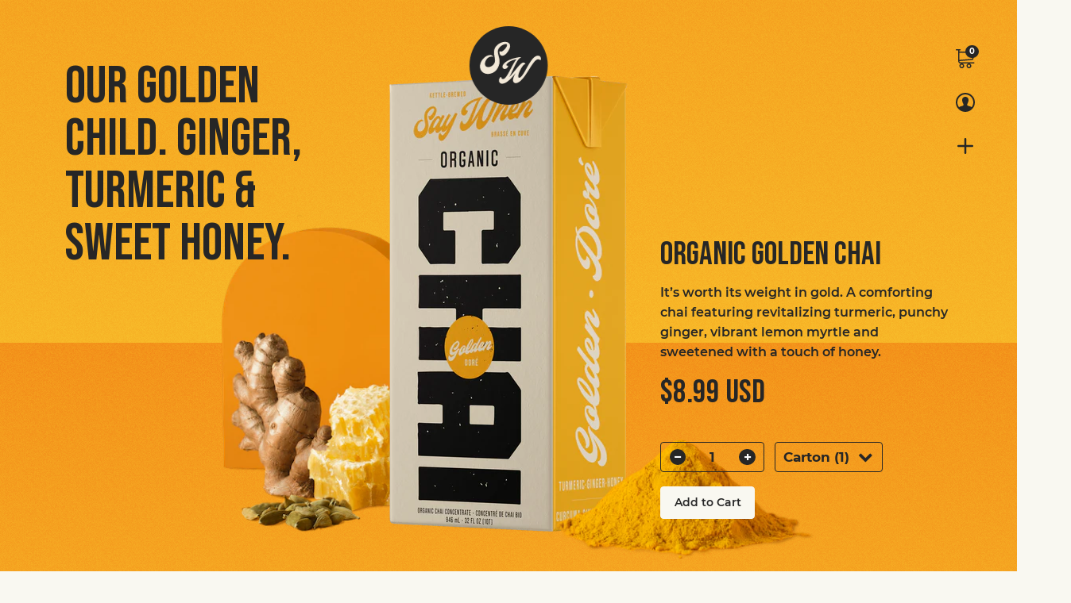

--- FILE ---
content_type: text/html; charset=utf-8
request_url: https://justsaywhen.com/products/organic-golden-chai
body_size: 52540
content:
<!doctype html>

<!--[if IE 8]><html class="no-js lt-ie9" lang="en"> <![endif]-->
<!--[if IE 9 ]><html class="ie9 no-js"> <![endif]-->
<!--[if (gt IE 9)|!(IE)]><!-->
<html lang="en" class="no-js">
<!--<![endif]-->

<head>
 
<!--[if lt IE 10]><p class=chromeframe>Your browser is <em>ancient!</em> <a href="http://browsehappy.com/"> Upgrade to a different browser</a> or <a href="https://support.google.com/chrome/answer/95346?hl=en">install Google Chrome </a> to experience this site.</p>
		<style>
		.chromeframe {
			font-size:20px;
			text-align: center;
			padding-top:100px;
		}
		#PageContainer {
			display:none;
		}
		</style>
		<![endif]-->

	  <!-- Basic page needs ================================================== -->
  <meta charset="utf-8">
  <meta http-equiv="X-UA-Compatible" content="IE=edge">

  
  <link rel="shortcut icon" href="//justsaywhen.com/cdn/shop/t/9/assets/favicon.png?v=85111364577837002471764621181" type="image/png" />
  

  <!-- Title and description ================================================== -->
  <title>
  Organic Golden Chai &ndash; Say When Beverages Inc.
  </title><meta name="google-site-verification" content="MkWTuUaJtbwB077jEXsvIAITtP5K-R4V_OPZdvFoUcg" />

  
  <meta name="description" content="It’s worth its weight in gold. A comforting chai featuring revitalizing turmeric, punchy ginger, vibrant lemon myrtle and sweetened with a touch of honey.">
  

  <!-- Helpers ================================================== -->
  <!-- /snippets/social-meta-tags.liquid -->


  <meta property="og:type" content="product">
  <meta property="og:title" content="Organic Golden Chai">
  
    <meta property="og:image" content="http://justsaywhen.com/cdn/shop/products/GoldenNutriProximates_grande.jpg?v=1645131711">
    <meta property="og:image:secure_url" content="https://justsaywhen.com/cdn/shop/products/GoldenNutriProximates_grande.jpg?v=1645131711">
  
    <meta property="og:image" content="http://justsaywhen.com/cdn/shop/files/CHAI-SayWhen-Golden-Right_grande.webp?v=1729197945">
    <meta property="og:image:secure_url" content="https://justsaywhen.com/cdn/shop/files/CHAI-SayWhen-Golden-Right_grande.webp?v=1729197945">
  
  <meta property="og:description" content="It’s worth its weight in gold. A comforting chai featuring revitalizing turmeric, punchy ginger, vibrant lemon myrtle and sweetened with a touch of honey.">
  <meta property="og:price:amount" content="8.99">
  <meta property="og:price:currency" content="USD">

<meta property="og:url" content="https://justsaywhen.com/products/organic-golden-chai">
<meta property="og:site_name" content="Say When Beverages Inc.">




  <meta name="twitter:card" content="summary">


  <meta name="twitter:title" content="Organic Golden Chai">
  <meta name="twitter:description" content="It’s worth its weight in gold. A comforting chai featuring revitalizing turmeric, punchy ginger, vibrant lemon myrtle and sweetened with a touch of honey.">
  <meta name="twitter:image" content="https://justsaywhen.com/cdn/shop/files/CHAI-SayWhen-Golden-Right_grande.webp?v=1729197945">
  <meta name="twitter:image:width" content="600">
  <meta name="twitter:image:height" content="600">


  <link rel="canonical" href="https://justsaywhen.com/products/organic-golden-chai">
  <meta name="viewport" content="width=device-width, initial-scale=1, shrink-to-fit=no">
  <meta name="theme-color" content="#747474">

	<!-- CSS ================================================== -->
<link href="https://stackpath.bootstrapcdn.com/font-awesome/4.7.0/css/font-awesome.min.css" rel="stylesheet">
<link href="https://fonts.googleapis.com/css?family=Montserrat" rel="stylesheet">
<link href="//justsaywhen.com/cdn/shop/t/9/assets/app.css?v=123189814909794663921768342945" rel="stylesheet" type="text/css" media="all" />

	<script>window.performance && window.performance.mark && window.performance.mark('shopify.content_for_header.start');</script><meta id="shopify-digital-wallet" name="shopify-digital-wallet" content="/58039337151/digital_wallets/dialog">
<meta name="shopify-checkout-api-token" content="06df8ec0d93b56ec0a865641352952be">
<link rel="alternate" type="application/json+oembed" href="https://justsaywhen.com/products/organic-golden-chai.oembed">
<script async="async" src="/checkouts/internal/preloads.js?locale=en-US"></script>
<link rel="preconnect" href="https://shop.app" crossorigin="anonymous">
<script async="async" src="https://shop.app/checkouts/internal/preloads.js?locale=en-US&shop_id=58039337151" crossorigin="anonymous"></script>
<script id="apple-pay-shop-capabilities" type="application/json">{"shopId":58039337151,"countryCode":"CA","currencyCode":"USD","merchantCapabilities":["supports3DS"],"merchantId":"gid:\/\/shopify\/Shop\/58039337151","merchantName":"Say When Beverages Inc.","requiredBillingContactFields":["postalAddress","email","phone"],"requiredShippingContactFields":["postalAddress","email","phone"],"shippingType":"shipping","supportedNetworks":["visa","masterCard","amex","discover","jcb"],"total":{"type":"pending","label":"Say When Beverages Inc.","amount":"1.00"},"shopifyPaymentsEnabled":true,"supportsSubscriptions":true}</script>
<script id="shopify-features" type="application/json">{"accessToken":"06df8ec0d93b56ec0a865641352952be","betas":["rich-media-storefront-analytics"],"domain":"justsaywhen.com","predictiveSearch":true,"shopId":58039337151,"locale":"en"}</script>
<script>var Shopify = Shopify || {};
Shopify.shop = "say-when-beverages-inc.myshopify.com";
Shopify.locale = "en";
Shopify.currency = {"active":"USD","rate":"1.0"};
Shopify.country = "US";
Shopify.theme = {"name":"Say When Beverages - 2.0 Theme Migration","id":147621478591,"schema_name":null,"schema_version":null,"theme_store_id":null,"role":"main"};
Shopify.theme.handle = "null";
Shopify.theme.style = {"id":null,"handle":null};
Shopify.cdnHost = "justsaywhen.com/cdn";
Shopify.routes = Shopify.routes || {};
Shopify.routes.root = "/";</script>
<script type="module">!function(o){(o.Shopify=o.Shopify||{}).modules=!0}(window);</script>
<script>!function(o){function n(){var o=[];function n(){o.push(Array.prototype.slice.apply(arguments))}return n.q=o,n}var t=o.Shopify=o.Shopify||{};t.loadFeatures=n(),t.autoloadFeatures=n()}(window);</script>
<script>
  window.ShopifyPay = window.ShopifyPay || {};
  window.ShopifyPay.apiHost = "shop.app\/pay";
  window.ShopifyPay.redirectState = null;
</script>
<script id="shop-js-analytics" type="application/json">{"pageType":"product"}</script>
<script defer="defer" async type="module" src="//justsaywhen.com/cdn/shopifycloud/shop-js/modules/v2/client.init-shop-cart-sync_C5BV16lS.en.esm.js"></script>
<script defer="defer" async type="module" src="//justsaywhen.com/cdn/shopifycloud/shop-js/modules/v2/chunk.common_CygWptCX.esm.js"></script>
<script type="module">
  await import("//justsaywhen.com/cdn/shopifycloud/shop-js/modules/v2/client.init-shop-cart-sync_C5BV16lS.en.esm.js");
await import("//justsaywhen.com/cdn/shopifycloud/shop-js/modules/v2/chunk.common_CygWptCX.esm.js");

  window.Shopify.SignInWithShop?.initShopCartSync?.({"fedCMEnabled":true,"windoidEnabled":true});

</script>
<script>
  window.Shopify = window.Shopify || {};
  if (!window.Shopify.featureAssets) window.Shopify.featureAssets = {};
  window.Shopify.featureAssets['shop-js'] = {"shop-cart-sync":["modules/v2/client.shop-cart-sync_ZFArdW7E.en.esm.js","modules/v2/chunk.common_CygWptCX.esm.js"],"init-fed-cm":["modules/v2/client.init-fed-cm_CmiC4vf6.en.esm.js","modules/v2/chunk.common_CygWptCX.esm.js"],"shop-button":["modules/v2/client.shop-button_tlx5R9nI.en.esm.js","modules/v2/chunk.common_CygWptCX.esm.js"],"shop-cash-offers":["modules/v2/client.shop-cash-offers_DOA2yAJr.en.esm.js","modules/v2/chunk.common_CygWptCX.esm.js","modules/v2/chunk.modal_D71HUcav.esm.js"],"init-windoid":["modules/v2/client.init-windoid_sURxWdc1.en.esm.js","modules/v2/chunk.common_CygWptCX.esm.js"],"shop-toast-manager":["modules/v2/client.shop-toast-manager_ClPi3nE9.en.esm.js","modules/v2/chunk.common_CygWptCX.esm.js"],"init-shop-email-lookup-coordinator":["modules/v2/client.init-shop-email-lookup-coordinator_B8hsDcYM.en.esm.js","modules/v2/chunk.common_CygWptCX.esm.js"],"init-shop-cart-sync":["modules/v2/client.init-shop-cart-sync_C5BV16lS.en.esm.js","modules/v2/chunk.common_CygWptCX.esm.js"],"avatar":["modules/v2/client.avatar_BTnouDA3.en.esm.js"],"pay-button":["modules/v2/client.pay-button_FdsNuTd3.en.esm.js","modules/v2/chunk.common_CygWptCX.esm.js"],"init-customer-accounts":["modules/v2/client.init-customer-accounts_DxDtT_ad.en.esm.js","modules/v2/client.shop-login-button_C5VAVYt1.en.esm.js","modules/v2/chunk.common_CygWptCX.esm.js","modules/v2/chunk.modal_D71HUcav.esm.js"],"init-shop-for-new-customer-accounts":["modules/v2/client.init-shop-for-new-customer-accounts_ChsxoAhi.en.esm.js","modules/v2/client.shop-login-button_C5VAVYt1.en.esm.js","modules/v2/chunk.common_CygWptCX.esm.js","modules/v2/chunk.modal_D71HUcav.esm.js"],"shop-login-button":["modules/v2/client.shop-login-button_C5VAVYt1.en.esm.js","modules/v2/chunk.common_CygWptCX.esm.js","modules/v2/chunk.modal_D71HUcav.esm.js"],"init-customer-accounts-sign-up":["modules/v2/client.init-customer-accounts-sign-up_CPSyQ0Tj.en.esm.js","modules/v2/client.shop-login-button_C5VAVYt1.en.esm.js","modules/v2/chunk.common_CygWptCX.esm.js","modules/v2/chunk.modal_D71HUcav.esm.js"],"shop-follow-button":["modules/v2/client.shop-follow-button_Cva4Ekp9.en.esm.js","modules/v2/chunk.common_CygWptCX.esm.js","modules/v2/chunk.modal_D71HUcav.esm.js"],"checkout-modal":["modules/v2/client.checkout-modal_BPM8l0SH.en.esm.js","modules/v2/chunk.common_CygWptCX.esm.js","modules/v2/chunk.modal_D71HUcav.esm.js"],"lead-capture":["modules/v2/client.lead-capture_Bi8yE_yS.en.esm.js","modules/v2/chunk.common_CygWptCX.esm.js","modules/v2/chunk.modal_D71HUcav.esm.js"],"shop-login":["modules/v2/client.shop-login_D6lNrXab.en.esm.js","modules/v2/chunk.common_CygWptCX.esm.js","modules/v2/chunk.modal_D71HUcav.esm.js"],"payment-terms":["modules/v2/client.payment-terms_CZxnsJam.en.esm.js","modules/v2/chunk.common_CygWptCX.esm.js","modules/v2/chunk.modal_D71HUcav.esm.js"]};
</script>
<script id="__st">var __st={"a":58039337151,"offset":-28800,"reqid":"a13e38f3-722d-4ee0-b74c-d92768918f35-1768700223","pageurl":"justsaywhen.com\/products\/organic-golden-chai","u":"d80aee144130","p":"product","rtyp":"product","rid":6762839998655};</script>
<script>window.ShopifyPaypalV4VisibilityTracking = true;</script>
<script id="captcha-bootstrap">!function(){'use strict';const t='contact',e='account',n='new_comment',o=[[t,t],['blogs',n],['comments',n],[t,'customer']],c=[[e,'customer_login'],[e,'guest_login'],[e,'recover_customer_password'],[e,'create_customer']],r=t=>t.map((([t,e])=>`form[action*='/${t}']:not([data-nocaptcha='true']) input[name='form_type'][value='${e}']`)).join(','),a=t=>()=>t?[...document.querySelectorAll(t)].map((t=>t.form)):[];function s(){const t=[...o],e=r(t);return a(e)}const i='password',u='form_key',d=['recaptcha-v3-token','g-recaptcha-response','h-captcha-response',i],f=()=>{try{return window.sessionStorage}catch{return}},m='__shopify_v',_=t=>t.elements[u];function p(t,e,n=!1){try{const o=window.sessionStorage,c=JSON.parse(o.getItem(e)),{data:r}=function(t){const{data:e,action:n}=t;return t[m]||n?{data:e,action:n}:{data:t,action:n}}(c);for(const[e,n]of Object.entries(r))t.elements[e]&&(t.elements[e].value=n);n&&o.removeItem(e)}catch(o){console.error('form repopulation failed',{error:o})}}const l='form_type',E='cptcha';function T(t){t.dataset[E]=!0}const w=window,h=w.document,L='Shopify',v='ce_forms',y='captcha';let A=!1;((t,e)=>{const n=(g='f06e6c50-85a8-45c8-87d0-21a2b65856fe',I='https://cdn.shopify.com/shopifycloud/storefront-forms-hcaptcha/ce_storefront_forms_captcha_hcaptcha.v1.5.2.iife.js',D={infoText:'Protected by hCaptcha',privacyText:'Privacy',termsText:'Terms'},(t,e,n)=>{const o=w[L][v],c=o.bindForm;if(c)return c(t,g,e,D).then(n);var r;o.q.push([[t,g,e,D],n]),r=I,A||(h.body.append(Object.assign(h.createElement('script'),{id:'captcha-provider',async:!0,src:r})),A=!0)});var g,I,D;w[L]=w[L]||{},w[L][v]=w[L][v]||{},w[L][v].q=[],w[L][y]=w[L][y]||{},w[L][y].protect=function(t,e){n(t,void 0,e),T(t)},Object.freeze(w[L][y]),function(t,e,n,w,h,L){const[v,y,A,g]=function(t,e,n){const i=e?o:[],u=t?c:[],d=[...i,...u],f=r(d),m=r(i),_=r(d.filter((([t,e])=>n.includes(e))));return[a(f),a(m),a(_),s()]}(w,h,L),I=t=>{const e=t.target;return e instanceof HTMLFormElement?e:e&&e.form},D=t=>v().includes(t);t.addEventListener('submit',(t=>{const e=I(t);if(!e)return;const n=D(e)&&!e.dataset.hcaptchaBound&&!e.dataset.recaptchaBound,o=_(e),c=g().includes(e)&&(!o||!o.value);(n||c)&&t.preventDefault(),c&&!n&&(function(t){try{if(!f())return;!function(t){const e=f();if(!e)return;const n=_(t);if(!n)return;const o=n.value;o&&e.removeItem(o)}(t);const e=Array.from(Array(32),(()=>Math.random().toString(36)[2])).join('');!function(t,e){_(t)||t.append(Object.assign(document.createElement('input'),{type:'hidden',name:u})),t.elements[u].value=e}(t,e),function(t,e){const n=f();if(!n)return;const o=[...t.querySelectorAll(`input[type='${i}']`)].map((({name:t})=>t)),c=[...d,...o],r={};for(const[a,s]of new FormData(t).entries())c.includes(a)||(r[a]=s);n.setItem(e,JSON.stringify({[m]:1,action:t.action,data:r}))}(t,e)}catch(e){console.error('failed to persist form',e)}}(e),e.submit())}));const S=(t,e)=>{t&&!t.dataset[E]&&(n(t,e.some((e=>e===t))),T(t))};for(const o of['focusin','change'])t.addEventListener(o,(t=>{const e=I(t);D(e)&&S(e,y())}));const B=e.get('form_key'),M=e.get(l),P=B&&M;t.addEventListener('DOMContentLoaded',(()=>{const t=y();if(P)for(const e of t)e.elements[l].value===M&&p(e,B);[...new Set([...A(),...v().filter((t=>'true'===t.dataset.shopifyCaptcha))])].forEach((e=>S(e,t)))}))}(h,new URLSearchParams(w.location.search),n,t,e,['guest_login'])})(!0,!0)}();</script>
<script integrity="sha256-4kQ18oKyAcykRKYeNunJcIwy7WH5gtpwJnB7kiuLZ1E=" data-source-attribution="shopify.loadfeatures" defer="defer" src="//justsaywhen.com/cdn/shopifycloud/storefront/assets/storefront/load_feature-a0a9edcb.js" crossorigin="anonymous"></script>
<script crossorigin="anonymous" defer="defer" src="//justsaywhen.com/cdn/shopifycloud/storefront/assets/shopify_pay/storefront-65b4c6d7.js?v=20250812"></script>
<script data-source-attribution="shopify.dynamic_checkout.dynamic.init">var Shopify=Shopify||{};Shopify.PaymentButton=Shopify.PaymentButton||{isStorefrontPortableWallets:!0,init:function(){window.Shopify.PaymentButton.init=function(){};var t=document.createElement("script");t.src="https://justsaywhen.com/cdn/shopifycloud/portable-wallets/latest/portable-wallets.en.js",t.type="module",document.head.appendChild(t)}};
</script>
<script data-source-attribution="shopify.dynamic_checkout.buyer_consent">
  function portableWalletsHideBuyerConsent(e){var t=document.getElementById("shopify-buyer-consent"),n=document.getElementById("shopify-subscription-policy-button");t&&n&&(t.classList.add("hidden"),t.setAttribute("aria-hidden","true"),n.removeEventListener("click",e))}function portableWalletsShowBuyerConsent(e){var t=document.getElementById("shopify-buyer-consent"),n=document.getElementById("shopify-subscription-policy-button");t&&n&&(t.classList.remove("hidden"),t.removeAttribute("aria-hidden"),n.addEventListener("click",e))}window.Shopify?.PaymentButton&&(window.Shopify.PaymentButton.hideBuyerConsent=portableWalletsHideBuyerConsent,window.Shopify.PaymentButton.showBuyerConsent=portableWalletsShowBuyerConsent);
</script>
<script data-source-attribution="shopify.dynamic_checkout.cart.bootstrap">document.addEventListener("DOMContentLoaded",(function(){function t(){return document.querySelector("shopify-accelerated-checkout-cart, shopify-accelerated-checkout")}if(t())Shopify.PaymentButton.init();else{new MutationObserver((function(e,n){t()&&(Shopify.PaymentButton.init(),n.disconnect())})).observe(document.body,{childList:!0,subtree:!0})}}));
</script>
<link id="shopify-accelerated-checkout-styles" rel="stylesheet" media="screen" href="https://justsaywhen.com/cdn/shopifycloud/portable-wallets/latest/accelerated-checkout-backwards-compat.css" crossorigin="anonymous">
<style id="shopify-accelerated-checkout-cart">
        #shopify-buyer-consent {
  margin-top: 1em;
  display: inline-block;
  width: 100%;
}

#shopify-buyer-consent.hidden {
  display: none;
}

#shopify-subscription-policy-button {
  background: none;
  border: none;
  padding: 0;
  text-decoration: underline;
  font-size: inherit;
  cursor: pointer;
}

#shopify-subscription-policy-button::before {
  box-shadow: none;
}

      </style>

<script>window.performance && window.performance.mark && window.performance.mark('shopify.content_for_header.end');</script>

	<script src="//cdnjs.cloudflare.com/ajax/libs/jquery/3.0.0/jquery.min.js" type="text/javascript"></script>
<script src="//cdnjs.cloudflare.com/ajax/libs/modernizr/2.8.3/modernizr.min.js" type="text/javascript"></script>


	<!-- preloading fonts -->
	<link rel="preload" href="https://cdn.shopify.com/s/files/1/0580/3933/7151/files/BebasNeue-Regular.woff2?v=1627064891" as="font" type="font/woff2" crossorigin="anonymous">
<link rel="preload" href="https://cdn.shopify.com/s/files/1/0580/3933/7151/files/Montserrat-Bold.woff2?v=1627064891" as="font" type="font/woff2" crossorigin="anonymous">
<link rel="preload" href="https://cdn.shopify.com/s/files/1/0580/3933/7151/files/Montserrat-Medium.woff2?v=1627064891" as="font" type="font/woff2" crossorigin="anonymous">
<link rel="preload" href="https://cdn.shopify.com/s/files/1/0580/3933/7151/files/Montserrat-SemiBold.woff2?v=1627064891" as="font" type="font/woff2" crossorigin="anonymous">
<link rel="preload" href="https://cdn.shopify.com/s/files/1/0580/3933/7151/files/fontawesome-webfont.woff2?v=1627066714" as="font" type="font/woff2" crossorigin="anonymous">
<style>
@font-face {
    font-family: 'Bebas Neue';
    font-weight: 500;
    font-style: normal;
    font-display: swap;
    src: url('https://cdn.shopify.com/s/files/1/0580/3933/7151/files/BebasNeue-Regular.woff2?v=1627064891') format('woff2'),
    url('https://cdn.shopify.com/s/files/1/0580/3933/7151/files/BebasNeue-Regular.woff?v=1627064891') format('woff');
}

@font-face {
    font-family: 'Montserrat';
    font-weight: 500;
    font-style: normal;
    font-display: swap;
    src: url('https://cdn.shopify.com/s/files/1/0580/3933/7151/files/Montserrat-Medium.woff2?v=1627064891') format('woff2'),
    url('https://cdn.shopify.com/s/files/1/0580/3933/7151/files/Montserrat-Medium.woff?v=1627064891') format('woff');
}

@font-face {
    font-family: 'Montserrat';
    font-weight: 600;
    font-style: normal;
    font-display: swap;
    src: url('https://cdn.shopify.com/s/files/1/0580/3933/7151/files/Montserrat-SemiBold.woff2?v=1627064891') format('woff2'),
    url('https://cdn.shopify.com/s/files/1/0580/3933/7151/files/Montserrat-SemiBold.woff?v=1627064891') format('woff');
}

@font-face {
    font-family: 'Montserrat';
    font-weight: 700;
    font-style: normal;
    font-display: swap;
    src: url('https://cdn.shopify.com/s/files/1/0580/3933/7151/files/Montserrat-Bold.woff2?v=1627064891') format('woff2'),
    url('https://cdn.shopify.com/s/files/1/0580/3933/7151/files/Montserrat-Bold.woff?v=1627064891') format('woff');
}

@font-face {
    font-family: "FontAwesome";
    font-weight: normal;
    font-style : normal;
    font-display: auto;
    src: url('https://cdn.shopify.com/s/files/1/0580/3933/7151/files/fontawesome-webfont.woff2?v=1627066714') format('woff2'),
    url('https://cdn.shopify.com/s/files/1/0580/3933/7151/files/fontawesome-webfont.woff?v=1627066714') format('woff');
}
</style>
	


<!-- PageFly Header Render begins -->
  
  <script>
    window.addEventListener('load', () => {
      // fallback for gtag when not initialized
      if(typeof window.gtag !== 'function') {
        window.gtag = (str1, str2, obj) => {
        }
      }
    }) 
  </script>
  <!-- PageFly begins loading Google fonts --><link rel="preconnect" href="https://fonts.googleapis.com"><link rel="preconnect" href="https://fonts.gstatic.com" crossorigin><link rel="preload" as="style" fetchpriority="low" href="https://fonts.googleapis.com/css2?family=Bebas+Neue:wght@400&family=Bebas+Neue:wght@400&display=block"><link rel="stylesheet" href="https://fonts.googleapis.com/css2?family=Bebas+Neue:wght@400&family=Bebas+Neue:wght@400&display=block" media="(min-width: 640px)"><link rel="stylesheet" href="https://fonts.googleapis.com/css2?family=Bebas+Neue:wght@400&family=Bebas+Neue:wght@400&display=block" media="print" onload="this.onload=null;this.media='all'"><!-- PageFly ends loading Google fonts -->
<!-- PageFly begins loading custom fonts -->
    <link rel="preload" as="font" fetchpriority="low" href="https://cdn.shopify.com/s/files/1/0580/3933/7151/files/Midfield-Pressed.woff2?v=1758057965" type="font/woff2" crossorigin>
    <style>@font-face {
      font-family: 'Midfield Pressed';
      src: url("https://cdn.shopify.com/s/files/1/0580/3933/7151/files/Midfield-Pressed.woff2?v=1758057965") format("woff2");
      font-display: swap;
    }</style>
    <!-- PageFly ends loading custom fonts -->
<style>.__pf .pf-c-ct,.__pf .pf-c-lt,.__pf .pf-c-rt{align-content:flex-start}.__pf .oh,.pf-sr-only{overflow:hidden}.__pf img,.__pf video{max-width:100%;border:0;vertical-align:middle}.__pf [tabIndex],.__pf button,.__pf input,.__pf select,.__pf textarea{touch-action:manipulation}.__pf:not([data-pf-editor-version=gen-2]) :focus-visible{outline:0!important;box-shadow:none!important}.__pf:not([data-pf-editor-version=gen-2]) :not(input):not(select):not(textarea):not([data-active=true]):focus-visible{border:none!important}.__pf *,.__pf :after,.__pf :before{box-sizing:border-box}.__pf [disabled],.__pf [readonly]{cursor:default}.__pf [data-href],.__pf button:not([data-pf-id]):hover{cursor:pointer}.__pf [disabled]:not([disabled=false]),.pf-dialog svg{pointer-events:none}.__pf [hidden]{display:none!important}.__pf [data-link=inherit]{color:inherit;text-decoration:none}.__pf [data-pf-placeholder]{outline:0;height:auto;display:none;pointer-events:none!important}.__pf .pf-ifr,.__pf [style*="--ratio"] img{height:100%;left:0;top:0;width:100%;position:absolute}.__pf .pf-r,.__pf .pf-r-eh>.pf-c{display:flex}.__pf [style*="--cw"]{padding:0 15px;width:100%;margin:auto;max-width:var(--cw)}.__pf .pf-ifr{border:0}.__pf .pf-bg-lazy{background-image:none!important}.__pf .pf-r{flex-wrap:wrap}.__pf .pf-r-dg{display:grid}.__pf [style*="--c-xs"]{max-width:calc(100%/12*var(--c-xs));flex-basis:calc(100%/12*var(--c-xs))}.__pf [style*="--s-xs"]{margin:0 calc(-1 * var(--s-xs))}.__pf [style*="--s-xs"]>.pf-c{padding:var(--s-xs)}.__pf .pf-r-ew>.pf-c{flex-grow:1;flex-basis:0}.__pf [style*="--ew-xs"]>.pf-c{flex-basis:calc(100% / var(--ew-xs));max-width:calc(100% / var(--ew-xs))}.__pf [style*="--ratio"]{position:relative;padding-bottom:var(--ratio)}.main-content{padding:0}.footer-section,.site-footer,.site-footer-wrapper,main .accent-background+.shopify-section{margin:0}@media (max-width:767.4999px){.__pf .pf-hide{display:none!important}}@media (max-width:1024.4999px) and (min-width:767.5px){.__pf .pf-sm-hide{display:none!important}}@media (max-width:1199.4999px) and (min-width:1024.5px){.__pf .pf-md-hide{display:none!important}}@media (min-width:767.5px){.__pf [style*="--s-sm"]{margin:0 calc(-1 * var(--s-sm))}.__pf [style*="--c-sm"]{max-width:calc(100%/12*var(--c-sm));flex-basis:calc(100%/12*var(--c-sm))}.__pf [style*="--s-sm"]>.pf-c{padding:var(--s-sm)}.__pf [style*="--ew-sm"]>.pf-c{flex-basis:calc(100% / var(--ew-sm));max-width:calc(100% / var(--ew-sm))}}@media (min-width:1024.5px){.__pf [style*="--s-md"]{margin:0 calc(-1 * var(--s-md))}.__pf [style*="--c-md"]{max-width:calc(100%/12*var(--c-md));flex-basis:calc(100%/12*var(--c-md))}.__pf [style*="--s-md"]>.pf-c{padding:var(--s-md)}.__pf [style*="--ew-md"]>.pf-c{flex-basis:calc(100% / var(--ew-md));max-width:calc(100% / var(--ew-md))}}@media (min-width:1199.5px){.__pf [style*="--s-lg"]{margin:0 calc(-1 * var(--s-lg))}.__pf [style*="--c-lg"]{max-width:calc(100%/12*var(--c-lg));flex-basis:calc(100%/12*var(--c-lg))}.__pf [style*="--s-lg"]>.pf-c{padding:var(--s-lg)}.__pf [style*="--ew-lg"]>.pf-c{flex-basis:calc(100% / var(--ew-lg));max-width:calc(100% / var(--ew-lg))}.__pf .pf-lg-hide{display:none!important}}.__pf .pf-r-eh>.pf-c>div{width:100%}.__pf .pf-c-lt{justify-content:flex-start;align-items:flex-start}.__pf .pf-c-ct{justify-content:center;align-items:flex-start}.__pf .pf-c-rt{justify-content:flex-end;align-items:flex-start}.__pf .pf-c-lm{justify-content:flex-start;align-items:center;align-content:center}.__pf .pf-c-cm{justify-content:center;align-items:center;align-content:center}.__pf .pf-c-rm{justify-content:flex-end;align-items:center;align-content:center}.__pf .pf-c-cb,.__pf .pf-c-lb,.__pf .pf-c-rb{align-content:flex-end}.__pf .pf-c-lb{justify-content:flex-start;align-items:flex-end}.__pf .pf-c-cb{justify-content:center;align-items:flex-end}.__pf .pf-c-rb{justify-content:flex-end;align-items:flex-end}.pf-no-border:not(:focus-visible){border:none;outline:0}.pf-sr-only{position:absolute;width:1px;height:1px;padding:0;clip:rect(0,0,0,0);white-space:nowrap;clip-path:inset(50%);border:0}.pf-close-dialog-btn,.pf-dialog{background:0 0;border:none;padding:0}.pf-visibility-hidden{visibility:hidden}.pf-dialog{top:50%;left:50%;transform:translate(-50%,-50%);max-height:min(calc(9/16*100vw),calc(100% - 6px - 2em));-webkit-overflow-scrolling:touch;overflow:hidden;margin:0}.pf-dialog::backdrop{background:rgba(0,0,0,.9);opacity:1}.pf-close-dialog-btn{position:absolute;top:0;right:0;height:16px;margin-bottom:8px;cursor:pointer}.pf-close-dialog-btn:not(:focus-visible){box-shadow:none}.pf-dialog-content{display:block;margin:24px auto auto;width:100%;height:calc(100% - 24px)}.pf-dialog-content>*{width:100%;height:100%;border:0}</style>
<style></style>
<style>.pf-color-scheme-1,.pf-color-scheme-2{--pf-scheme-btn-text-color:rgb(255, 255, 255);background-color:var(--pf-scheme-bg-color);background-image:var(--pf-scheme-bg-gradient-color);border-color:var(--pf-scheme-border-color);color:var(--pf-scheme-text-color)}.pf-color-scheme-1{--pf-scheme-bg-color:rgb(249, 248, 241);--pf-scheme-text-color:rgb(54, 46, 43);--pf-scheme-btn-bg-color:rgb(5, 81, 157);--pf-scheme-border-color:rgba(0, 0, 0);--pf-scheme-shadow-color:rgb(0, 0, 0, 0.25)}.pf-color-scheme-2,.pf-color-scheme-3{--pf-scheme-text-color:rgb(18, 18, 18);--pf-scheme-btn-bg-color:rgb(18, 18, 18);--pf-scheme-border-color:rgb(18, 18, 18)}.pf-color-scheme-2{--pf-scheme-bg-color:rgb(255, 255, 255);--pf-scheme-shadow-color:rgb(18, 18, 18)}.pf-color-scheme-3{--pf-scheme-bg-color:rgb(243, 243, 243);--pf-scheme-btn-text-color:rgb(243, 243, 243);--pf-scheme-shadow-color:rgb(18, 18, 18);background-color:var(--pf-scheme-bg-color);background-image:var(--pf-scheme-bg-gradient-color);border-color:var(--pf-scheme-border-color);color:var(--pf-scheme-text-color)}.pf-color-scheme-4,.pf-color-scheme-5,.pf-color-scheme-6{--pf-scheme-text-color:rgb(255, 255, 255);--pf-scheme-btn-bg-color:rgb(255, 255, 255);--pf-scheme-border-color:rgb(255, 255, 255);--pf-scheme-shadow-color:rgb(18, 18, 18);background-color:var(--pf-scheme-bg-color);background-image:var(--pf-scheme-bg-gradient-color);border-color:var(--pf-scheme-border-color);color:var(--pf-scheme-text-color)}.pf-color-scheme-4{--pf-scheme-bg-color:rgb(36, 40, 51);--pf-scheme-btn-text-color:rgb(0, 0, 0)}.pf-color-scheme-5{--pf-scheme-bg-color:rgb(18, 18, 18);--pf-scheme-btn-text-color:rgb(18, 18, 18)}.pf-color-scheme-6{--pf-scheme-bg-color:rgb(51, 79, 180);--pf-scheme-btn-text-color:rgb(51, 79, 180)}[data-pf-type^=Button]{background-color:var(--pf-scheme-btn-bg-color);background-image:var(--pf-scheme-btn-bg-gradient-color);color:var(--pf-scheme-btn-text-color)}@media all{.__pf .pf-image-1{border-radius:0}.__pf .pf-field-1,.__pf .pf-field-2,.__pf .pf-field-3,.__pf .pf-field-4,.__pf .pf-field-5,.__pf .pf-field-6{background-color:#fdfdfd;border:.66px solid #8a8a8a;border-radius:8px;padding:6px 12px}.__pf .pf-heading-1-h1{font-family:"Midfield Pressed";font-size:60px}.__pf .pf-heading-1-h2{font-family:"Bebas Neue";font-size:40px}.__pf .pf-heading-1-h3{font-family:"Bebas Neue";font-size:32px}}</style>

<link rel="stylesheet" href="//justsaywhen.com/cdn/shop/t/9/assets/pagefly-animation.css?v=35569424405882025761764621181" media="print" onload="this.media='all'">



<style>.eenKIM,.jtrPsh{position:relative}.eenKIM .pf-slider,.jtrPsh .pf-slider{overflow-x:auto;overflow-y:hidden;scroll-behavior:smooth;scroll-snap-type:x mandatory}.eenKIM .pf-slide,.jtrPsh .pf-slide{max-width:none;scroll-snap-align:start}.gNGIPQ,.jtrPsh .pf-slide>div{word-break:break-word}.dncZrx,.hFkfQE{display:inline-block}.dncZrx,.jNGdCp .pf-media-video{aspect-ratio:var(--pf-aspect-ratio-value)}.dfEIkC[data-pf-type=ProductText].no-product,.hFkfQE{text-decoration:none}.eenKIM .pf-slider{display:flex;flex-wrap:nowrap;scroll-padding-left:0px;transition:height 250ms ease-in-out;min-height:.01px}.eenKIM .pf-slider:not(.-show-scroll-bar),.jtrPsh .pf-slider:not(.-show-scroll-bar){scrollbar-width:none;-ms-overflow-style:none}.eenKIM .pf-slider:not(.-show-scroll-bar)::-webkit-scrollbar{display:none}.eenKIM .pf-slide{align-items:center;display:flex;flex:0 0 auto;flex-direction:column;justify-content:center;padding:0;width:calc(100% / (1 + 0))}.eenKIM .pf-slider-next,.eenKIM .pf-slider-prev,.jtrPsh .pf-slider-next,.jtrPsh .pf-slider-prev{width:40px;height:40px;position:absolute;font-size:20px;top:calc(50% - 20px);border:none;cursor:pointer;transition:.35s;line-height:1}.eenKIM .pf-slider-next:after,.eenKIM .pf-slider-next:before,.eenKIM .pf-slider-prev:after,.eenKIM .pf-slider-prev:before,.jtrPsh .pf-slider-next:after,.jtrPsh .pf-slider-next:before,.jtrPsh .pf-slider-prev:after,.jtrPsh .pf-slider-prev:before{content:'';position:absolute;background:#fff}.eenKIM .pf-slider-prev,.jtrPsh .pf-slider-prev{left:20px;transform:rotate(180deg)}.eenKIM .pf-slider-next,.jtrPsh .pf-slider-next{right:20px}.eenKIM .nav-style-1{border-radius:50%;background:rgba(0,0,0,.4)}.eenKIM .nav-style-1:hover,.eenKIM .pagination-style-1 button.active,.eenKIM .pagination-style-1 button:hover,.jtrPsh .nav-style-1:hover,.jtrPsh .pagination-style-1 button.active,.jtrPsh .pagination-style-1 button:hover{background:#000}.eenKIM .nav-style-1:after,.eenKIM .nav-style-1:before,.jtrPsh .nav-style-1:after,.jtrPsh .nav-style-1:before{width:1px;height:8px}.eenKIM .nav-style-1:before,.jtrPsh .nav-style-1:before{transform:rotate(45deg);top:19px}.eenKIM .nav-style-1:after,.jtrPsh .nav-style-1:after{transform:rotate(-45deg);top:14px}.eenKIM .pf-slider-nav{position:absolute;bottom:0;left:0;display:flex;justify-content:center;width:100%}.eenKIM .pf-slider-nav button{border:none;margin:0 5px;cursor:pointer}.eenKIM .pagination-style-1{bottom:0}.eenKIM .pagination-style-1 button,.jtrPsh .pagination-style-1 button{width:20px;height:5px;background:rgba(0,0,0,.4)}.qmQNK{white-space:pre-line;user-select:text}.qmQNK span{vertical-align:baseline!important}.gNGIPQ>input{display:none!important}.hFkfQE{line-height:1;padding:12px 20px;text-align:center;cursor:pointer;outline:0}.hFkfQE span{color:inherit}.jtrPsh{overflow:hidden}.jtrPsh .pf-slider{display:flex;transition:height 250ms ease-in-out}.jtrPsh .pf-slider:not([class*=pf-c-]){align-items:inherit}.jtrPsh .pf-slider:not(.-show-scroll-bar)::-webkit-scrollbar{display:none}.jtrPsh .pf-slide{align-items:center;display:flex;flex:0 0 auto;flex-direction:column;justify-content:flex-start;overflow:hidden}.jtrPsh .pf-slide>div{width:100%}.jtrPsh .nav-style-1{border-radius:50%;background:rgba(0,0,0,.4);padding:0;margin:0}.jtrPsh .pf-slider-nav{position:absolute;bottom:0;display:flex;justify-content:center;width:100%}.TqaeK,.bMuAgN,.jNGdCp,.jNGdCp .media,.jrBPeP{position:relative}.jtrPsh .pf-slider-nav button{border:none;margin:0 5px;cursor:pointer;padding:0}.jtrPsh[style*='--s-xs']>.pf-slider>.pf-slide{padding:var(--s-xs)}.jtrPsh .pf-slider{flex-wrap:wrap;scroll-padding-left:calc((var(--ws-xs,1)/ (var(--ss-xs,1) + (var(--ws-xs,0) * 0.01))) * 1% / 2)}.jtrPsh .pf-slide{flex:0 0 calc(100% / var(--ss-xs,1))}.jtrPsh.xs-hidden-pag .pf-cmIldm{display:none}@media (min-width:767.5px){.eenKIM .pf-slider{scroll-padding-left:0px}.eenKIM .pf-slide{width:calc(100% / (1 + 0));padding:0}.jtrPsh .pf-slider{flex-wrap:wrap;scroll-padding-left:calc((var(--ws-sm,1)/ (var(--ss-sm,1) + (var(--ws-sm,0) * 0.01))) * 1% / 2)}.jtrPsh .pf-slide{flex:0 0 calc(100% / var(--ss-sm,1))}.jtrPsh.sm-hidden-pag .pf-cmIldm{display:none}.jtrPsh[style*="--s-sm"]>.pf-slider>.pf-slide{padding:var(--s-sm)}}@media (min-width:1024.5px){.eenKIM .pf-slider{scroll-padding-left:0px}.eenKIM .pf-slide{width:calc(100% / (1 + 0));padding:0}.jtrPsh .pf-slider{flex-wrap:wrap;scroll-padding-left:calc((var(--ws-md,1)/ (var(--ss-md,1) + (var(--ws-md,0) * 0.01))) * 1% / 2)}.jtrPsh .pf-slide{flex:0 0 calc(100% / var(--ss-md,1))}.jtrPsh.md-hidden-pag .pf-cmIldm{display:none}}.iWrlc .pf-r-eh{align-items:stretch!important}@media (max-width:767.4999px){.iWrlc .pf-slide{align-self:stretch;justify-content:flex-start}}@media (min-width:767.5px) and (max-width:1024.4999px){.iWrlc .pf-slide{align-self:stretch;justify-content:flex-start}}@media (min-width:1024.5px) and (max-width:1199.4999px){.iWrlc .pf-slide{align-self:stretch;justify-content:flex-start}}@media (min-width:1199.5px){.eenKIM .pf-slider{scroll-padding-left:0px}.eenKIM .pf-slide{width:calc(100% / (1 + 0));padding:0}.jtrPsh .pf-slider{flex-wrap:wrap;scroll-padding-left:calc((var(--ws-lg,1)/ (var(--ss-lg,1) + (var(--ws-lg,0) * 0.01))) * 1% / 2)}.jtrPsh .pf-slide{flex:0 0 calc(100% / var(--ss-lg,1))}.jtrPsh.lg-hidden-pag .pf-cmIldm{display:none}.jtrPsh[style*="--s-lg"]>.pf-slider>.pf-slide{padding:var(--s-lg)}.iWrlc .pf-slide{align-self:stretch;justify-content:flex-start}}.jNGdCp{max-width:100%;overflow:hidden}.jNGdCp video{display:flex;height:auto;border-radius:inherit}.jNGdCp .pf-video-wrapper{position:relative;height:100%}.jNGdCp .pf-lazy-html-video{margin:0 auto}.jNGdCp .media{display:block}.jNGdCp .pf-media-video{height:100%}.dncZrx{max-width:100%;overflow:auto;height:auto}.dncZrx [data-href]{cursor:pointer}.dfEIkC{overflow-wrap:break-word}.cEDizX,.cjZDDT{width:100%;height:100%}.jfeuyL{--pf-sample-color:#5d6b82;--pf-border-color:#d1d5db}.TqaeK,.bMuAgN{display:flex}.bMuAgN.pf-flex-section{margin:auto}.jrBPeP{padding:20px 15px}@media (min-width:1024.5px){.jrBPeP{padding:20px 24px}}@media all{.__pf.__pf_1-AOHJ1S .pf-10_,.__pf.__pf_1-AOHJ1S .pf-44_,.__pf.__pf_1-AOHJ1S .pf-47_,.__pf.__pf_1-AOHJ1S .pf-81_{font-family:"Bebas Neue";font-weight:400}.__pf.__pf_1-AOHJ1S .pf-7_{background-color:#f9f8f1;padding-top:0;padding-bottom:80px;margin-bottom:-10px}.__pf.__pf_1-AOHJ1S .pf-8_{align-self:stretch;flex-grow:1;width:unset;height:unset;flex-basis:unset;display:flex;flex-flow:row;justify-content:center;align-items:center;gap:0}.__pf.__pf_1-AOHJ1S .pf-9_{width:600px;flex-basis:unset;height:fit-content;flex-grow:unset;align-self:unset;display:flex;flex-flow:column;justify-content:center;align-items:flex-start;gap:0;margin-left:40px;margin-right:40px;padding-top:80px;padding-bottom:80px}.__pf.__pf_1-AOHJ1S .pf-10_{width:fit-content;flex-basis:unset;height:fit-content;margin-bottom:12px;color:#362e2b;font-size:44px}.__pf.__pf_1-AOHJ1S .pf-12_{width:fit-content;flex-basis:unset;height:fit-content;margin:0 0 26px;text-align:left;font-size:16px}.__pf.__pf_1-AOHJ1S .pf-15_{align-self:stretch;flex-grow:1;width:unset;height:unset;flex-basis:unset;padding-bottom:15px;font-size:27px;margin:0;padding-right:0;padding-left:0;text-align:left}.__pf.__pf_1-AOHJ1S .rid-1{align-self:stretch;flex-grow:1;width:unset;height:unset;flex-basis:unset;display:flex;flex-flow:column;justify-content:flex-start;align-items:center;gap:15px 0;padding:8px;border:0 solid #e3e3e3;border-radius:0;text-align:center;font-size:25px}.__pf.__pf_1-AOHJ1S .rid-10{width:180px;flex-basis:unset;height:fit-content;flex-grow:unset;align-self:unset;--pf-aspect-ratio-value:unset;object-fit:cover;object-position:center center;aspect-ratio:var(--pf-image-ratio);opacity:1}.__pf.__pf_1-AOHJ1S .rid-6{width:fit-content;flex-basis:unset;height:fit-content;flex-grow:unset;align-self:unset;font-size:24px;color:#362e2b;margin-bottom:0}.__pf.__pf_1-AOHJ1S .pf-36_{width:fit-content;flex-basis:unset;align-self:stretch;height:unset;flex-grow:unset;display:flex;flex-flow:column;justify-content:flex-start;align-items:center;gap:0}.__pf.__pf_1-AOHJ1S .pf-37_{width:800px;flex-basis:unset;height:fit-content;flex-grow:unset;align-self:unset;--pf-aspect-ratio-value:1/1;object-fit:contain;object-position:center center;aspect-ratio:1/1}.__pf.__pf_1-AOHJ1S .pf-39_,.__pf.__pf_1-AOHJ1S .pf-95_{object-fit:cover;object-position:center center;aspect-ratio:var(--pf-image-ratio)}.__pf.__pf_1-AOHJ1S .pf-38_{padding:0;margin-bottom:-10px}.__pf.__pf_1-AOHJ1S .pf-39_{align-self:stretch;height:fit-content;width:unset;flex-grow:unset;flex-basis:unset;--pf-aspect-ratio-value:unset;margin-top:-10px;background-color:#f9f8f1;margin-bottom:0}.__pf.__pf_1-AOHJ1S .pf-40_{padding:104px 480px;background-color:#f5a81c;font-size:30px;margin-left:-40px;margin-right:-40px}.__pf.__pf_1-AOHJ1S .pf-41_{width:fit-content;flex-basis:unset;height:fit-content;flex-grow:unset;align-self:unset;display:flex;flex-flow:column;justify-content:center;align-items:center;gap:0;padding:58px 0 0;background-color:#f9f8f1;border:8px solid #da981e;border-radius:20px}.__pf.__pf_1-AOHJ1S .pf-42_{width:1400px;flex-basis:unset;flex-grow:1;height:unset;align-self:unset;display:flex;flex-flow:row;justify-content:center;align-items:flex-start;gap:0;padding-bottom:40px;padding-top:0}.__pf.__pf_1-AOHJ1S .pf-43_{width:400px;flex-basis:unset;height:fit-content;flex-grow:unset;align-self:unset;display:flex;flex-flow:column;justify-content:center;align-items:flex-start;gap:0;margin-left:0;margin-right:40px;padding-top:0;padding-bottom:13px;padding-right:0}.__pf.__pf_1-AOHJ1S .pf-44_{width:fit-content;flex-basis:unset;height:fit-content;margin-bottom:0;color:#f5a81c;font-size:20px}.__pf.__pf_1-AOHJ1S .pf-47_{width:fit-content;flex-basis:unset;height:fit-content;margin-bottom:12px;margin-top:0;font-size:44px}.__pf.__pf_1-AOHJ1S .pf-49_,.__pf.__pf_1-AOHJ1S .pf-54_{width:fit-content;flex-basis:unset;height:fit-content;font-size:24px}.__pf.__pf_1-AOHJ1S .pf-51_,.__pf.__pf_1-AOHJ1S .pf-56_{flex-basis:unset;height:fit-content;font-size:16px;width:fit-content}.__pf.__pf_1-AOHJ1S .pf-51_{font-weight:400;margin-bottom:31px}.__pf.__pf_1-AOHJ1S .pf-56_{margin-bottom:0}.__pf.__pf_1-AOHJ1S .pf-59_{width:fit-content;flex-basis:unset;align-self:stretch;height:unset;flex-grow:unset;display:flex;flex-flow:column;justify-content:center;align-items:center;gap:0}.__pf.__pf_1-AOHJ1S .pf-60_{width:800px;flex-basis:unset;height:fit-content;flex-grow:unset;align-self:unset;--pf-aspect-ratio-value:16/9;border-radius:20px;border:8px solid #da981e}.__pf.__pf_1-AOHJ1S .pf-62_,.__pf.__pf_1-AOHJ1S .pf-67_,.__pf.__pf_1-AOHJ1S .pf-72_,.__pf.__pf_1-AOHJ1S .pf-77_{width:fit-content;flex-basis:unset;height:fit-content}.__pf.__pf_1-AOHJ1S .pf-64_{align-self:stretch;height:fit-content;flex-basis:unset;padding-bottom:15px}.__pf.__pf_1-AOHJ1S .pf-65_,.__pf.__pf_1-AOHJ1S .pf-70_,.__pf.__pf_1-AOHJ1S .pf-75_{align-self:stretch;height:fit-content;width:100%;flex-basis:unset;display:flex;flex-flow:column;justify-content:flex-start;align-items:flex-start;gap:0}.__pf.__pf_1-AOHJ1S .pf-66_,.__pf.__pf_1-AOHJ1S .pf-71_,.__pf.__pf_1-AOHJ1S .pf-76_,.__pf.__pf_1-AOHJ1S .pf-85_,.__pf.__pf_1-AOHJ1S .pf-90_{align-self:stretch;height:fit-content;flex-basis:unset;--pf-aspect-ratio-value:unset;object-fit:cover;object-position:center center;aspect-ratio:var(--pf-image-ratio)}.__pf.__pf_1-AOHJ1S .pf-68_,.__pf.__pf_1-AOHJ1S .pf-73_,.__pf.__pf_1-AOHJ1S .pf-78_{width:fit-content;flex-basis:unset;height:fit-content;background-color:#919da9;color:#fff}.__pf.__pf_1-AOHJ1S .pf-80_{color:#f9f8f1;background-color:#f9f8f1;padding-bottom:80px;padding-top:77px}.__pf.__pf_1-AOHJ1S .pf-81_{align-self:stretch;height:fit-content;width:unset;flex-grow:unset;flex-basis:unset;color:#362e2b;text-align:center;font-size:44px;margin-bottom:40px}.__pf.__pf_1-AOHJ1S .pf-86_,.__pf.__pf_1-AOHJ1S .pf-91_,.__pf.__pf_1-AOHJ1S .pf-96_{height:fit-content;color:#362e2b;font-size:32px;margin-bottom:8px;font-family:"Bebas Neue";font-weight:400}.__pf.__pf_1-AOHJ1S .pf-83_{align-self:stretch;height:fit-content;flex-basis:unset;display:flex;flex-flow:row;justify-content:center;align-items:flex-start;gap:0 80px}.__pf.__pf_1-AOHJ1S .pf-84_,.__pf.__pf_1-AOHJ1S .pf-89_,.__pf.__pf_1-AOHJ1S .pf-94_{width:400px;flex-basis:unset;height:fit-content;flex-grow:unset;align-self:unset;display:flex;flex-flow:column;justify-content:flex-start;align-items:center;gap:0}.__pf.__pf_1-AOHJ1S .pf-86_,.__pf.__pf_1-AOHJ1S .pf-91_{width:fit-content;flex-basis:unset}.__pf.__pf_1-AOHJ1S .pf-87_,.__pf.__pf_1-AOHJ1S .pf-92_,.__pf.__pf_1-AOHJ1S .pf-97_{width:300px;flex-basis:unset;height:fit-content;flex-grow:unset;align-self:unset;background-color:rgba(145,157,169,0);color:#362e2b;padding-top:14.5px;padding-bottom:14.5px;border-radius:8px;border:2px solid #362e2b}.__pf.__pf_1-AOHJ1S .pf-95_{align-self:stretch;height:fit-content;width:unset;flex-grow:unset;flex-basis:unset;--pf-aspect-ratio-value:unset}.__pf.__pf_1-AOHJ1S .pf-96_{width:fit-content;flex-basis:unset;text-align:center}.__pf.__pf_1-AOHJ1S .pf-15_>.pf-slider{align-self:stretch;flex-grow:1;width:100%;height:100%;flex-basis:unset}.__pf.__pf_1-AOHJ1S .pf-7_>.pf-flex-section{display:flex;max-width:unset;flex-flow:column;justify-content:center;align-items:center;gap:0;height:fit-content}.__pf.__pf_1-AOHJ1S .pf-38_>.pf-flex-section{display:flex;flex-flow:column;justify-content:flex-start;align-items:flex-start;gap:0 16px;max-width:unset}.__pf.__pf_1-AOHJ1S .pf-40_>.pf-flex-section{display:flex;max-width:unset;flex-flow:column;justify-content:flex-start;align-items:center;gap:0;height:fit-content}.__pf.__pf_1-AOHJ1S .pf-61_>.pf-flex-section{display:flex;max-width:1100px;flex-flow:column;justify-content:flex-start;align-items:flex-start;gap:0;height:fit-content}.__pf.__pf_1-AOHJ1S .pf-80_>.pf-flex-section{display:flex;max-width:unset;flex-flow:column;justify-content:flex-start;align-items:flex-start;gap:0;height:fit-content}}@media (min-width:1024.5px) and (max-width:1199.4999px){.__pf.__pf_1-AOHJ1S .pf-12_,.__pf.__pf_1-AOHJ1S .pf-9_{margin-right:0;text-align:center;align-self:unset;margin-left:0}.__pf.__pf_1-AOHJ1S .pf-10_{width:600px;flex-grow:unset;align-self:unset;flex-basis:unset;font-size:32px;min-width:unset;max-width:unset}.__pf.__pf_1-AOHJ1S .pf-12_{width:600px;flex-grow:unset;flex-basis:unset;font-size:12px;margin-bottom:8px;min-width:unset;max-width:unset}.__pf.__pf_1-AOHJ1S .pf-15_>.pf-slider{width:100%;height:100%;flex-basis:unset}.__pf.__pf_1-AOHJ1S .pf-15_{width:800px;height:unset;align-self:unset;flex-basis:unset;margin:0;text-align:center}.__pf.__pf_1-AOHJ1S .pf-37_,.__pf.__pf_1-AOHJ1S .pf-9_{width:600px;flex-basis:unset}.__pf.__pf_1-AOHJ1S .pf-9_{height:fit-content;flex-grow:unset;padding-bottom:0;align-items:center}.__pf.__pf_1-AOHJ1S .pf-36_{width:fit-content;flex-basis:unset;flex-grow:1;height:unset;align-self:unset}.__pf.__pf_1-AOHJ1S .pf-8_{align-self:stretch;flex-grow:1;width:unset;height:unset;flex-basis:unset;flex-flow:column;padding-right:3px}.__pf.__pf_1-AOHJ1S .pf-7_{padding-bottom:40px}.__pf.__pf_1-AOHJ1S .pf-7_>.pf-flex-section{max-width:unset}.__pf.__pf_1-AOHJ1S .pf-39_{flex-basis:unset;background-color:rgba(0,0,0,0)}.__pf.__pf_1-AOHJ1S .pf-44_{flex-basis:unset}.__pf.__pf_1-AOHJ1S .pf-47_,.__pf.__pf_1-AOHJ1S .pf-81_{flex-basis:unset;font-size:32px}.__pf.__pf_1-AOHJ1S .pf-49_,.__pf.__pf_1-AOHJ1S .pf-54_{flex-basis:unset;font-size:16px}.__pf.__pf_1-AOHJ1S .pf-51_,.__pf.__pf_1-AOHJ1S .pf-56_{flex-basis:unset;font-size:12px}.__pf.__pf_1-AOHJ1S .pf-43_{width:unset;flex-grow:1;align-self:unset;flex-basis:0px;margin-right:20px}.__pf.__pf_1-AOHJ1S .pf-59_{width:600px;height:unset;flex-grow:unset}.__pf.__pf_1-AOHJ1S .pf-42_{width:fit-content;height:unset;align-self:unset;flex-basis:unset;margin-bottom:0;padding-bottom:0;column-gap:8px}.__pf.__pf_1-AOHJ1S .pf-41_{flex-basis:unset;padding:40px}.__pf.__pf_1-AOHJ1S .pf-40_{padding:40px 80px 80px}.__pf.__pf_1-AOHJ1S .pf-86_,.__pf.__pf_1-AOHJ1S .pf-91_,.__pf.__pf_1-AOHJ1S .pf-96_{flex-basis:unset;font-size:24px}.__pf.__pf_1-AOHJ1S .pf-87_,.__pf.__pf_1-AOHJ1S .pf-92_,.__pf.__pf_1-AOHJ1S .pf-97_{width:200px;flex-basis:unset}.__pf.__pf_1-AOHJ1S .pf-83_{width:unset;flex-grow:unset;align-self:stretch;flex-basis:unset;column-gap:20px;margin-left:0;margin-right:0}.__pf.__pf_1-AOHJ1S .pf-80_{padding-left:40px;padding-right:40px}}@media (min-width:767.5px) and (max-width:1024.4999px){.__pf.__pf_1-AOHJ1S .pf-10_{flex-basis:unset;font-size:36px}.__pf.__pf_1-AOHJ1S .pf-12_{flex-basis:unset;margin-left:0;margin-right:0;font-size:12px;margin-bottom:12px}.__pf.__pf_1-AOHJ1S .rid-10{width:90px;flex-basis:unset}.__pf.__pf_1-AOHJ1S .pf-86_,.__pf.__pf_1-AOHJ1S .pf-91_,.__pf.__pf_1-AOHJ1S .pf-96_,.__pf.__pf_1-AOHJ1S .rid-6{flex-basis:unset;font-size:16px}.__pf.__pf_1-AOHJ1S .rid-1{width:unset;height:fit-content;flex-grow:unset;flex-basis:unset;row-gap:4px}.__pf.__pf_1-AOHJ1S .pf-15_>.pf-slider{width:100%;height:100%;flex-basis:unset}.__pf.__pf_1-AOHJ1S .pf-15_,.__pf.__pf_1-AOHJ1S .pf-9_{flex-basis:unset;padding-bottom:0;margin-left:0;margin-right:0}.__pf.__pf_1-AOHJ1S .pf-9_{width:600px;height:fit-content;flex-grow:unset;align-self:unset}.__pf.__pf_1-AOHJ1S .pf-37_{width:600px;flex-basis:unset}.__pf.__pf_1-AOHJ1S .pf-36_{width:fit-content;flex-basis:unset;flex-grow:1;height:unset;align-self:unset}.__pf.__pf_1-AOHJ1S .pf-8_{flex-basis:unset;flex-flow:column}.__pf.__pf_1-AOHJ1S .pf-7_{padding-top:40px;padding-bottom:40px}.__pf.__pf_1-AOHJ1S .pf-44_,.__pf.__pf_1-AOHJ1S .pf-49_,.__pf.__pf_1-AOHJ1S .pf-54_{width:fit-content;flex-basis:unset;height:fit-content;flex-grow:unset;align-self:unset}.__pf.__pf_1-AOHJ1S .pf-47_{width:fit-content;flex-basis:unset;height:fit-content;flex-grow:unset;align-self:unset;font-size:32px}.__pf.__pf_1-AOHJ1S .pf-51_,.__pf.__pf_1-AOHJ1S .pf-56_{width:fit-content;flex-basis:unset;height:fit-content;flex-grow:unset;align-self:unset;text-align:center}.__pf.__pf_1-AOHJ1S .pf-43_{width:600px;flex-basis:unset;height:fit-content;flex-grow:unset;align-self:unset;margin-right:0;padding-left:0;align-items:center;flex-flow:column}.__pf.__pf_1-AOHJ1S .pf-60_{width:800px;flex-basis:unset;height:fit-content;flex-grow:unset;align-self:unset}.__pf.__pf_1-AOHJ1S .pf-59_{width:500px;flex-basis:unset;flex-grow:1;height:unset;align-self:unset;flex-flow:wrap;align-content:flex-start}.__pf.__pf_1-AOHJ1S .pf-42_{width:fit-content;flex-basis:unset;flex-grow:1;height:unset;align-self:unset;flex-flow:column;justify-content:center;align-items:center;padding-bottom:0}.__pf.__pf_1-AOHJ1S .pf-41_{flex-basis:unset;padding:40px 0}.__pf.__pf_1-AOHJ1S .pf-40_{padding:40px 0;margin-left:0;margin-right:0}.__pf.__pf_1-AOHJ1S .pf-73_{flex-basis:unset;background-color:#05519d;border-radius:4px}.__pf.__pf_1-AOHJ1S .pf-81_{flex-basis:unset;font-size:32px}.__pf.__pf_1-AOHJ1S .pf-85_,.__pf.__pf_1-AOHJ1S .pf-90_,.__pf.__pf_1-AOHJ1S .pf-95_{width:180px;flex-grow:unset;align-self:unset;flex-basis:unset;min-width:unset;max-width:unset}.__pf.__pf_1-AOHJ1S .pf-87_,.__pf.__pf_1-AOHJ1S .pf-97_{width:fit-content;flex-grow:unset;align-self:unset;flex-basis:unset}.__pf.__pf_1-AOHJ1S .pf-92_{width:fit-content;flex-grow:unset;align-self:unset;flex-basis:unset;padding-right:12px;padding-left:12px}.__pf.__pf_1-AOHJ1S .pf-83_{width:unset;flex-grow:unset;align-self:stretch;flex-basis:unset;align-items:flex-start;text-align:center;column-gap:20px}.__pf.__pf_1-AOHJ1S .pf-80_{padding-top:80px}}@media (max-width:767.4999px){.__pf.__pf_1-AOHJ1S .pf-10_{flex-basis:unset;font-size:24px;text-align:center}.__pf.__pf_1-AOHJ1S .pf-12_{flex-basis:unset;margin:0;font-size:12px;text-align:center}.__pf.__pf_1-AOHJ1S .rid-10{width:100px;flex-basis:unset;height:fit-content;flex-grow:unset;align-self:unset}.__pf.__pf_1-AOHJ1S .rid-6{width:fit-content;flex-basis:unset;height:fit-content;flex-grow:unset;align-self:unset;font-size:20px}.__pf.__pf_1-AOHJ1S .rid-1{flex-basis:unset;padding:0;flex-flow:row;column-gap:20px;justify-content:center}.__pf.__pf_1-AOHJ1S .pf-15_>.pf-slider{width:100%;flex-basis:unset;flex-grow:1;height:100%}.__pf.__pf_1-AOHJ1S .pf-15_{width:fit-content;flex-basis:unset;flex-grow:1;height:unset;align-self:unset;margin:0;text-align:left}.__pf.__pf_1-AOHJ1S .pf-9_{width:300px;flex-basis:unset;height:fit-content;flex-grow:unset;align-self:unset;padding-bottom:7px;margin-left:0;margin-right:0;padding-top:40px;align-items:center}.__pf.__pf_1-AOHJ1S .pf-37_{width:380px;flex-grow:unset;align-self:unset;flex-basis:unset;min-width:unset;max-width:unset}.__pf.__pf_1-AOHJ1S .pf-36_,.__pf.__pf_1-AOHJ1S .pf-59_{width:fit-content;flex-basis:unset;flex-grow:1;height:unset;align-self:unset}.__pf.__pf_1-AOHJ1S .pf-8_{width:400px;flex-basis:unset;flex-grow:1;height:unset;align-self:unset;flex-flow:column}.__pf.__pf_1-AOHJ1S .pf-7_{padding-top:32px;padding-bottom:32px}.__pf.__pf_1-AOHJ1S .pf-7_>.pf-flex-section{flex-flow:column}.__pf.__pf_1-AOHJ1S .pf-44_{width:fit-content;flex-basis:unset;height:fit-content;flex-grow:unset;align-self:unset}.__pf.__pf_1-AOHJ1S .pf-47_{width:fit-content;flex-basis:unset;height:fit-content;flex-grow:unset;align-self:unset;font-size:24px}.__pf.__pf_1-AOHJ1S .pf-49_,.__pf.__pf_1-AOHJ1S .pf-54_{width:fit-content;flex-basis:unset;height:fit-content;flex-grow:unset;align-self:unset;font-size:20px;margin-bottom:8px}.__pf.__pf_1-AOHJ1S .pf-51_,.__pf.__pf_1-AOHJ1S .pf-56_{width:fit-content;flex-basis:unset;height:fit-content;flex-grow:unset;align-self:unset;font-size:12px;text-align:center}.__pf.__pf_1-AOHJ1S .pf-43_{width:400px;flex-basis:unset;height:fit-content;flex-grow:unset;align-self:unset;margin:0;align-items:center;flex-flow:column;padding-top:0}.__pf.__pf_1-AOHJ1S .pf-60_{width:280px;flex-basis:unset;border-radius:20px;border-width:4px}.__pf.__pf_1-AOHJ1S .pf-42_{align-self:stretch;flex-grow:1;width:unset;height:unset;flex-basis:unset;flex-flow:column;align-items:center;padding-bottom:0}.__pf.__pf_1-AOHJ1S .pf-41_{width:unset;flex-grow:unset;align-self:stretch;flex-basis:unset;padding:20px;border-width:4px}.__pf.__pf_1-AOHJ1S .pf-40_{padding:32px 12px;margin:9px 0 0}.__pf.__pf_1-AOHJ1S .pf-67_{flex-basis:unset;margin-bottom:8px}.__pf.__pf_1-AOHJ1S .pf-68_{flex-basis:unset;background-color:#e84f3b;border-radius:4px}.__pf.__pf_1-AOHJ1S .pf-65_{flex-basis:unset;margin-left:4px;margin-right:4px}.__pf.__pf_1-AOHJ1S .pf-73_{flex-basis:unset;background-color:#6cc7b6}.__pf.__pf_1-AOHJ1S .pf-78_{flex-basis:unset;background-color:#f5a81c;border-radius:4px}.__pf.__pf_1-AOHJ1S .pf-61_>.pf-flex-section{flex-flow:column;align-items:center;justify-content:center}.__pf.__pf_1-AOHJ1S .pf-81_{flex-basis:unset;font-size:24px;margin-bottom:20px}.__pf.__pf_1-AOHJ1S .pf-85_,.__pf.__pf_1-AOHJ1S .pf-90_,.__pf.__pf_1-AOHJ1S .pf-95_{width:250px;flex-grow:unset;align-self:unset;flex-basis:unset;min-width:unset;max-width:unset}.__pf.__pf_1-AOHJ1S .pf-86_,.__pf.__pf_1-AOHJ1S .pf-91_{flex-basis:unset;font-size:20px;margin-bottom:4px}.__pf.__pf_1-AOHJ1S .pf-87_,.__pf.__pf_1-AOHJ1S .pf-92_,.__pf.__pf_1-AOHJ1S .pf-97_{width:fit-content;flex-grow:unset;align-self:unset;flex-basis:unset;font-size:12px}.__pf.__pf_1-AOHJ1S .pf-84_,.__pf.__pf_1-AOHJ1S .pf-89_,.__pf.__pf_1-AOHJ1S .pf-94_{width:299.988px;flex-basis:unset;height:fit-content;flex-grow:unset;align-self:unset}.__pf.__pf_1-AOHJ1S .pf-96_{flex-basis:unset;margin-bottom:4px;font-size:20px}.__pf.__pf_1-AOHJ1S .pf-83_{flex-basis:unset;flex-flow:column;align-items:center;row-gap:24px}.__pf.__pf_1-AOHJ1S .pf-80_{padding-top:80px}}</style><!-- PageFly Header Render ends -->  <script id='merchantWidgetScript'
            src="https://www.gstatic.com/shopping/merchant/merchantwidget.js"
            defer>
    </script>
    <script type="text/javascript">
      merchantWidgetScript.addEventListener('load', function () {
        merchantwidget.start({
         position: 'RIGHT_BOTTOM'
       });
      });
    </script>
<!-- BEGIN app block: shopify://apps/judge-me-reviews/blocks/judgeme_core/61ccd3b1-a9f2-4160-9fe9-4fec8413e5d8 --><!-- Start of Judge.me Core -->






<link rel="dns-prefetch" href="https://cdnwidget.judge.me">
<link rel="dns-prefetch" href="https://cdn.judge.me">
<link rel="dns-prefetch" href="https://cdn1.judge.me">
<link rel="dns-prefetch" href="https://api.judge.me">

<script data-cfasync='false' class='jdgm-settings-script'>window.jdgmSettings={"pagination":5,"disable_web_reviews":false,"badge_no_review_text":"No reviews","badge_n_reviews_text":"{{ n }} review/reviews","hide_badge_preview_if_no_reviews":true,"badge_hide_text":false,"enforce_center_preview_badge":false,"widget_title":"Customer Reviews","widget_open_form_text":"Write a review","widget_close_form_text":"Cancel review","widget_refresh_page_text":"Refresh page","widget_summary_text":"Based on {{ number_of_reviews }} review/reviews","widget_no_review_text":"Be the first to write a review","widget_name_field_text":"Display name","widget_verified_name_field_text":"Verified Name (public)","widget_name_placeholder_text":"Display name","widget_required_field_error_text":"This field is required.","widget_email_field_text":"Email address","widget_verified_email_field_text":"Verified Email (private, can not be edited)","widget_email_placeholder_text":"Your email address","widget_email_field_error_text":"Please enter a valid email address.","widget_rating_field_text":"Rating","widget_review_title_field_text":"Review Title","widget_review_title_placeholder_text":"Give your review a title","widget_review_body_field_text":"Review content","widget_review_body_placeholder_text":"Start writing here...","widget_pictures_field_text":"Picture/Video (optional)","widget_submit_review_text":"Submit Review","widget_submit_verified_review_text":"Submit Verified Review","widget_submit_success_msg_with_auto_publish":"Thank you! Please refresh the page in a few moments to see your review. You can remove or edit your review by logging into \u003ca href='https://judge.me/login' target='_blank' rel='nofollow noopener'\u003eJudge.me\u003c/a\u003e","widget_submit_success_msg_no_auto_publish":"Thank you! Your review will be published as soon as it is approved by the shop admin. You can remove or edit your review by logging into \u003ca href='https://judge.me/login' target='_blank' rel='nofollow noopener'\u003eJudge.me\u003c/a\u003e","widget_show_default_reviews_out_of_total_text":"Showing {{ n_reviews_shown }} out of {{ n_reviews }} reviews.","widget_show_all_link_text":"Show all","widget_show_less_link_text":"Show less","widget_author_said_text":"{{ reviewer_name }} said:","widget_days_text":"{{ n }} days ago","widget_weeks_text":"{{ n }} week/weeks ago","widget_months_text":"{{ n }} month/months ago","widget_years_text":"{{ n }} year/years ago","widget_yesterday_text":"Yesterday","widget_today_text":"Today","widget_replied_text":"\u003e\u003e {{ shop_name }} replied:","widget_read_more_text":"Read more","widget_reviewer_name_as_initial":"first_name_only","widget_rating_filter_color":"#fbcd0a","widget_rating_filter_see_all_text":"See all reviews","widget_sorting_most_recent_text":"Most Recent","widget_sorting_highest_rating_text":"Highest Rating","widget_sorting_lowest_rating_text":"Lowest Rating","widget_sorting_with_pictures_text":"Only Pictures","widget_sorting_most_helpful_text":"Most Helpful","widget_open_question_form_text":"Ask a question","widget_reviews_subtab_text":"Reviews","widget_questions_subtab_text":"Questions","widget_question_label_text":"Question","widget_answer_label_text":"Answer","widget_question_placeholder_text":"Write your question here","widget_submit_question_text":"Submit Question","widget_question_submit_success_text":"Thank you for your question! We will notify you once it gets answered.","verified_badge_text":"Verified","verified_badge_bg_color":"","verified_badge_text_color":"","verified_badge_placement":"left-of-reviewer-name","widget_review_max_height":"","widget_hide_border":false,"widget_social_share":false,"widget_thumb":false,"widget_review_location_show":false,"widget_location_format":"","all_reviews_include_out_of_store_products":true,"all_reviews_out_of_store_text":"(out of store)","all_reviews_pagination":100,"all_reviews_product_name_prefix_text":"about","enable_review_pictures":true,"enable_question_anwser":false,"widget_theme":"default","review_date_format":"mm/dd/yyyy","default_sort_method":"most-recent","widget_product_reviews_subtab_text":"Product Reviews","widget_shop_reviews_subtab_text":"Shop Reviews","widget_other_products_reviews_text":"Reviews for other products","widget_store_reviews_subtab_text":"Store reviews","widget_no_store_reviews_text":"This store hasn't received any reviews yet","widget_web_restriction_product_reviews_text":"This product hasn't received any reviews yet","widget_no_items_text":"No items found","widget_show_more_text":"Show more","widget_write_a_store_review_text":"Write a Store Review","widget_other_languages_heading":"Reviews in Other Languages","widget_translate_review_text":"Translate review to {{ language }}","widget_translating_review_text":"Translating...","widget_show_original_translation_text":"Show original ({{ language }})","widget_translate_review_failed_text":"Review couldn't be translated.","widget_translate_review_retry_text":"Retry","widget_translate_review_try_again_later_text":"Try again later","show_product_url_for_grouped_product":false,"widget_sorting_pictures_first_text":"Pictures First","show_pictures_on_all_rev_page_mobile":false,"show_pictures_on_all_rev_page_desktop":false,"floating_tab_hide_mobile_install_preference":false,"floating_tab_button_name":"★ Reviews","floating_tab_title":"Let customers speak for us","floating_tab_button_color":"","floating_tab_button_background_color":"","floating_tab_url":"","floating_tab_url_enabled":false,"floating_tab_tab_style":"text","all_reviews_text_badge_text":"Customers rate us {{ shop.metafields.judgeme.all_reviews_rating | round: 1 }}/5 based on {{ shop.metafields.judgeme.all_reviews_count }} reviews.","all_reviews_text_badge_text_branded_style":"{{ shop.metafields.judgeme.all_reviews_rating | round: 1 }} out of 5 stars based on {{ shop.metafields.judgeme.all_reviews_count }} reviews","is_all_reviews_text_badge_a_link":false,"show_stars_for_all_reviews_text_badge":false,"all_reviews_text_badge_url":"","all_reviews_text_style":"branded","all_reviews_text_color_style":"judgeme_brand_color","all_reviews_text_color":"#108474","all_reviews_text_show_jm_brand":false,"featured_carousel_show_header":true,"featured_carousel_title":"Let customers speak for us","testimonials_carousel_title":"Customers are saying","videos_carousel_title":"Real customer stories","cards_carousel_title":"Customers are saying","featured_carousel_count_text":"from {{ n }} reviews","featured_carousel_add_link_to_all_reviews_page":false,"featured_carousel_url":"","featured_carousel_show_images":true,"featured_carousel_autoslide_interval":5,"featured_carousel_arrows_on_the_sides":false,"featured_carousel_height":250,"featured_carousel_width":80,"featured_carousel_image_size":0,"featured_carousel_image_height":250,"featured_carousel_arrow_color":"#eeeeee","verified_count_badge_style":"branded","verified_count_badge_orientation":"horizontal","verified_count_badge_color_style":"judgeme_brand_color","verified_count_badge_color":"#108474","is_verified_count_badge_a_link":false,"verified_count_badge_url":"","verified_count_badge_show_jm_brand":true,"widget_rating_preset_default":5,"widget_first_sub_tab":"product-reviews","widget_show_histogram":true,"widget_histogram_use_custom_color":false,"widget_pagination_use_custom_color":false,"widget_star_use_custom_color":false,"widget_verified_badge_use_custom_color":false,"widget_write_review_use_custom_color":false,"picture_reminder_submit_button":"Upload Pictures","enable_review_videos":false,"mute_video_by_default":false,"widget_sorting_videos_first_text":"Videos First","widget_review_pending_text":"Pending","featured_carousel_items_for_large_screen":3,"social_share_options_order":"Facebook,Twitter","remove_microdata_snippet":false,"disable_json_ld":false,"enable_json_ld_products":false,"preview_badge_show_question_text":false,"preview_badge_no_question_text":"No questions","preview_badge_n_question_text":"{{ number_of_questions }} question/questions","qa_badge_show_icon":false,"qa_badge_position":"same-row","remove_judgeme_branding":false,"widget_add_search_bar":false,"widget_search_bar_placeholder":"Search","widget_sorting_verified_only_text":"Verified only","featured_carousel_theme":"default","featured_carousel_show_rating":true,"featured_carousel_show_title":true,"featured_carousel_show_body":true,"featured_carousel_show_date":false,"featured_carousel_show_reviewer":true,"featured_carousel_show_product":false,"featured_carousel_header_background_color":"#108474","featured_carousel_header_text_color":"#ffffff","featured_carousel_name_product_separator":"reviewed","featured_carousel_full_star_background":"#108474","featured_carousel_empty_star_background":"#dadada","featured_carousel_vertical_theme_background":"#f9fafb","featured_carousel_verified_badge_enable":true,"featured_carousel_verified_badge_color":"#108474","featured_carousel_border_style":"round","featured_carousel_review_line_length_limit":3,"featured_carousel_more_reviews_button_text":"Read more reviews","featured_carousel_view_product_button_text":"View product","all_reviews_page_load_reviews_on":"scroll","all_reviews_page_load_more_text":"Load More Reviews","disable_fb_tab_reviews":false,"enable_ajax_cdn_cache":false,"widget_advanced_speed_features":5,"widget_public_name_text":"displayed publicly like","default_reviewer_name":"John Smith","default_reviewer_name_has_non_latin":true,"widget_reviewer_anonymous":"Anonymous","medals_widget_title":"Judge.me Review Medals","medals_widget_background_color":"#f9fafb","medals_widget_position":"footer_all_pages","medals_widget_border_color":"#f9fafb","medals_widget_verified_text_position":"left","medals_widget_use_monochromatic_version":false,"medals_widget_elements_color":"#108474","show_reviewer_avatar":true,"widget_invalid_yt_video_url_error_text":"Not a YouTube video URL","widget_max_length_field_error_text":"Please enter no more than {0} characters.","widget_show_country_flag":false,"widget_show_collected_via_shop_app":true,"widget_verified_by_shop_badge_style":"light","widget_verified_by_shop_text":"Verified by Shop","widget_show_photo_gallery":true,"widget_load_with_code_splitting":true,"widget_ugc_install_preference":false,"widget_ugc_title":"Made by us, Shared by you","widget_ugc_subtitle":"Tag us to see your picture featured in our page","widget_ugc_arrows_color":"#ffffff","widget_ugc_primary_button_text":"Buy Now","widget_ugc_primary_button_background_color":"#108474","widget_ugc_primary_button_text_color":"#ffffff","widget_ugc_primary_button_border_width":"0","widget_ugc_primary_button_border_style":"none","widget_ugc_primary_button_border_color":"#108474","widget_ugc_primary_button_border_radius":"25","widget_ugc_secondary_button_text":"Load More","widget_ugc_secondary_button_background_color":"#ffffff","widget_ugc_secondary_button_text_color":"#108474","widget_ugc_secondary_button_border_width":"2","widget_ugc_secondary_button_border_style":"solid","widget_ugc_secondary_button_border_color":"#108474","widget_ugc_secondary_button_border_radius":"25","widget_ugc_reviews_button_text":"View Reviews","widget_ugc_reviews_button_background_color":"#ffffff","widget_ugc_reviews_button_text_color":"#108474","widget_ugc_reviews_button_border_width":"2","widget_ugc_reviews_button_border_style":"solid","widget_ugc_reviews_button_border_color":"#108474","widget_ugc_reviews_button_border_radius":"25","widget_ugc_reviews_button_link_to":"judgeme-reviews-page","widget_ugc_show_post_date":true,"widget_ugc_max_width":"800","widget_rating_metafield_value_type":true,"widget_primary_color":"#108474","widget_enable_secondary_color":false,"widget_secondary_color":"#edf5f5","widget_summary_average_rating_text":"{{ average_rating }} out of 5","widget_media_grid_title":"Customer photos \u0026 videos","widget_media_grid_see_more_text":"See more","widget_round_style":false,"widget_show_product_medals":true,"widget_verified_by_judgeme_text":"Verified by Judge.me","widget_show_store_medals":true,"widget_verified_by_judgeme_text_in_store_medals":"Verified by Judge.me","widget_media_field_exceed_quantity_message":"Sorry, we can only accept {{ max_media }} for one review.","widget_media_field_exceed_limit_message":"{{ file_name }} is too large, please select a {{ media_type }} less than {{ size_limit }}MB.","widget_review_submitted_text":"Review Submitted!","widget_question_submitted_text":"Question Submitted!","widget_close_form_text_question":"Cancel","widget_write_your_answer_here_text":"Write your answer here","widget_enabled_branded_link":true,"widget_show_collected_by_judgeme":false,"widget_reviewer_name_color":"","widget_write_review_text_color":"","widget_write_review_bg_color":"","widget_collected_by_judgeme_text":"collected by Judge.me","widget_pagination_type":"standard","widget_load_more_text":"Load More","widget_load_more_color":"#108474","widget_full_review_text":"Full Review","widget_read_more_reviews_text":"Read More Reviews","widget_read_questions_text":"Read Questions","widget_questions_and_answers_text":"Questions \u0026 Answers","widget_verified_by_text":"Verified by","widget_verified_text":"Verified","widget_number_of_reviews_text":"{{ number_of_reviews }} reviews","widget_back_button_text":"Back","widget_next_button_text":"Next","widget_custom_forms_filter_button":"Filters","custom_forms_style":"horizontal","widget_show_review_information":false,"how_reviews_are_collected":"How reviews are collected?","widget_show_review_keywords":false,"widget_gdpr_statement":"How we use your data: We'll only contact you about the review you left, and only if necessary. By submitting your review, you agree to Judge.me's \u003ca href='https://judge.me/terms' target='_blank' rel='nofollow noopener'\u003eterms\u003c/a\u003e, \u003ca href='https://judge.me/privacy' target='_blank' rel='nofollow noopener'\u003eprivacy\u003c/a\u003e and \u003ca href='https://judge.me/content-policy' target='_blank' rel='nofollow noopener'\u003econtent\u003c/a\u003e policies.","widget_multilingual_sorting_enabled":false,"widget_translate_review_content_enabled":false,"widget_translate_review_content_method":"manual","popup_widget_review_selection":"automatically_with_pictures","popup_widget_round_border_style":true,"popup_widget_show_title":true,"popup_widget_show_body":true,"popup_widget_show_reviewer":false,"popup_widget_show_product":true,"popup_widget_show_pictures":true,"popup_widget_use_review_picture":true,"popup_widget_show_on_home_page":true,"popup_widget_show_on_product_page":true,"popup_widget_show_on_collection_page":true,"popup_widget_show_on_cart_page":true,"popup_widget_position":"bottom_left","popup_widget_first_review_delay":5,"popup_widget_duration":5,"popup_widget_interval":5,"popup_widget_review_count":5,"popup_widget_hide_on_mobile":true,"review_snippet_widget_round_border_style":true,"review_snippet_widget_card_color":"#FFFFFF","review_snippet_widget_slider_arrows_background_color":"#FFFFFF","review_snippet_widget_slider_arrows_color":"#000000","review_snippet_widget_star_color":"#108474","show_product_variant":false,"all_reviews_product_variant_label_text":"Variant: ","widget_show_verified_branding":true,"widget_ai_summary_title":"Customers say","widget_ai_summary_disclaimer":"AI-powered review summary based on recent customer reviews","widget_show_ai_summary":false,"widget_show_ai_summary_bg":false,"widget_show_review_title_input":false,"redirect_reviewers_invited_via_email":"external_form","request_store_review_after_product_review":true,"request_review_other_products_in_order":false,"review_form_color_scheme":"default","review_form_corner_style":"square","review_form_star_color":{},"review_form_text_color":"#333333","review_form_background_color":"#ffffff","review_form_field_background_color":"#fafafa","review_form_button_color":{},"review_form_button_text_color":"#ffffff","review_form_modal_overlay_color":"#000000","review_content_screen_title_text":"How would you rate this product?","review_content_introduction_text":"We would love it if you would share a bit about your experience.","store_review_form_title_text":"How would you rate this store?","store_review_form_introduction_text":"We would love it if you would share a bit about your experience.","show_review_guidance_text":true,"one_star_review_guidance_text":"Poor","five_star_review_guidance_text":"Great","customer_information_screen_title_text":"About you","customer_information_introduction_text":"Please tell us more about you.","custom_questions_screen_title_text":"Your experience in more detail","custom_questions_introduction_text":"Here are a few questions to help us understand more about your experience.","review_submitted_screen_title_text":"Thanks for your review!","review_submitted_screen_thank_you_text":"We are processing it and it will appear on the store soon.","review_submitted_screen_email_verification_text":"Please confirm your email by clicking the link we just sent you. This helps us keep reviews authentic.","review_submitted_request_store_review_text":"Would you like to share your experience of shopping with us?","review_submitted_review_other_products_text":"Would you like to review these products?","store_review_screen_title_text":"Would you like to share your experience of shopping with us?","store_review_introduction_text":"We value your feedback and use it to improve. Please share any thoughts or suggestions you have.","reviewer_media_screen_title_picture_text":"Share a picture","reviewer_media_introduction_picture_text":"Upload a photo to support your review.","reviewer_media_screen_title_video_text":"Share a video","reviewer_media_introduction_video_text":"Upload a video to support your review.","reviewer_media_screen_title_picture_or_video_text":"Share a picture or video","reviewer_media_introduction_picture_or_video_text":"Upload a photo or video to support your review.","reviewer_media_youtube_url_text":"Paste your Youtube URL here","advanced_settings_next_step_button_text":"Next","advanced_settings_close_review_button_text":"Close","modal_write_review_flow":true,"write_review_flow_required_text":"Required","write_review_flow_privacy_message_text":"We respect your privacy.","write_review_flow_anonymous_text":"Post review as anonymous","write_review_flow_visibility_text":"This won't be visible to other customers.","write_review_flow_multiple_selection_help_text":"Select as many as you like","write_review_flow_single_selection_help_text":"Select one option","write_review_flow_required_field_error_text":"This field is required","write_review_flow_invalid_email_error_text":"Please enter a valid email address","write_review_flow_max_length_error_text":"Max. {{ max_length }} characters.","write_review_flow_media_upload_text":"\u003cb\u003eClick to upload\u003c/b\u003e or drag and drop","write_review_flow_gdpr_statement":"We'll only contact you about your review if necessary. By submitting your review, you agree to our \u003ca href='https://judge.me/terms' target='_blank' rel='nofollow noopener'\u003eterms and conditions\u003c/a\u003e and \u003ca href='https://judge.me/privacy' target='_blank' rel='nofollow noopener'\u003eprivacy policy\u003c/a\u003e.","rating_only_reviews_enabled":false,"show_negative_reviews_help_screen":false,"new_review_flow_help_screen_rating_threshold":3,"negative_review_resolution_screen_title_text":"Tell us more","negative_review_resolution_text":"Your experience matters to us. If there were issues with your purchase, we're here to help. Feel free to reach out to us, we'd love the opportunity to make things right.","negative_review_resolution_button_text":"Contact us","negative_review_resolution_proceed_with_review_text":"Leave a review","negative_review_resolution_subject":"Issue with purchase from {{ shop_name }}.{{ order_name }}","preview_badge_collection_page_install_status":false,"widget_review_custom_css":"","preview_badge_custom_css":"","preview_badge_stars_count":"5-stars","featured_carousel_custom_css":"","floating_tab_custom_css":"","all_reviews_widget_custom_css":"","medals_widget_custom_css":"","verified_badge_custom_css":"","all_reviews_text_custom_css":"","transparency_badges_collected_via_store_invite":false,"transparency_badges_from_another_provider":false,"transparency_badges_collected_from_store_visitor":false,"transparency_badges_collected_by_verified_review_provider":false,"transparency_badges_earned_reward":false,"transparency_badges_collected_via_store_invite_text":"Review collected via store invitation","transparency_badges_from_another_provider_text":"Review collected from another provider","transparency_badges_collected_from_store_visitor_text":"Review collected from a store visitor","transparency_badges_written_in_google_text":"Review written in Google","transparency_badges_written_in_etsy_text":"Review written in Etsy","transparency_badges_written_in_shop_app_text":"Review written in Shop App","transparency_badges_earned_reward_text":"Review earned a reward for future purchase","product_review_widget_per_page":10,"widget_store_review_label_text":"Review about the store","checkout_comment_extension_title_on_product_page":"Customer Comments","checkout_comment_extension_num_latest_comment_show":5,"checkout_comment_extension_format":"name_and_timestamp","checkout_comment_customer_name":"last_initial","checkout_comment_comment_notification":true,"preview_badge_collection_page_install_preference":false,"preview_badge_home_page_install_preference":false,"preview_badge_product_page_install_preference":false,"review_widget_install_preference":"","review_carousel_install_preference":false,"floating_reviews_tab_install_preference":"none","verified_reviews_count_badge_install_preference":false,"all_reviews_text_install_preference":false,"review_widget_best_location":false,"judgeme_medals_install_preference":false,"review_widget_revamp_enabled":true,"review_widget_qna_enabled":false,"review_widget_revamp_dual_publish_end_date":"2026-01-22T18:36:43.000+00:00","review_widget_header_theme":"sidebar","review_widget_widget_title_enabled":true,"review_widget_header_text_size":"medium","review_widget_header_text_weight":"regular","review_widget_average_rating_style":"compact","review_widget_bar_chart_enabled":true,"review_widget_bar_chart_type":"numbers","review_widget_bar_chart_style":"standard","review_widget_expanded_media_gallery_enabled":false,"review_widget_reviews_section_theme":"standard","review_widget_image_style":"thumbnails","review_widget_review_image_ratio":"square","review_widget_stars_size":"medium","review_widget_verified_badge":"standard_text","review_widget_review_title_text_size":"medium","review_widget_review_text_size":"medium","review_widget_review_text_length":"medium","review_widget_number_of_columns_desktop":3,"review_widget_carousel_transition_speed":5,"review_widget_custom_questions_answers_display":"always","review_widget_star_and_histogram_color":"#F5A81C","review_widget_button_color":"#05519D","review_widget_button_text_color":"#FFFFFF","review_widget_text_color":"#333122","review_widget_lighter_text_color":"#7B7B7B","review_widget_corner_styling":"soft","review_widget_review_word_singular":"review","review_widget_review_word_plural":"reviews","review_widget_voting_label":"Helpful?","review_widget_shop_reply_label":"Reply from {{ shop_name }}:","review_widget_filters_title":"Filters","qna_widget_question_word_singular":"Question","qna_widget_question_word_plural":"Questions","qna_widget_answer_reply_label":"Answer from {{ answerer_name }}:","qna_content_screen_title_text":"Ask a question about this product","qna_widget_question_required_field_error_text":"Please enter your question.","qna_widget_flow_gdpr_statement":"We'll only contact you about your question if necessary. By submitting your question, you agree to our \u003ca href='https://judge.me/terms' target='_blank' rel='nofollow noopener'\u003eterms and conditions\u003c/a\u003e and \u003ca href='https://judge.me/privacy' target='_blank' rel='nofollow noopener'\u003eprivacy policy\u003c/a\u003e.","qna_widget_question_submitted_text":"Thanks for your question!","qna_widget_close_form_text_question":"Close","qna_widget_question_submit_success_text":"We’ll notify you by email when your question is answered.","all_reviews_widget_v2025_enabled":false,"all_reviews_widget_v2025_header_theme":"default","all_reviews_widget_v2025_widget_title_enabled":true,"all_reviews_widget_v2025_header_text_size":"medium","all_reviews_widget_v2025_header_text_weight":"regular","all_reviews_widget_v2025_average_rating_style":"compact","all_reviews_widget_v2025_bar_chart_enabled":true,"all_reviews_widget_v2025_bar_chart_type":"numbers","all_reviews_widget_v2025_bar_chart_style":"standard","all_reviews_widget_v2025_expanded_media_gallery_enabled":false,"all_reviews_widget_v2025_show_store_medals":true,"all_reviews_widget_v2025_show_photo_gallery":true,"all_reviews_widget_v2025_show_review_keywords":false,"all_reviews_widget_v2025_show_ai_summary":false,"all_reviews_widget_v2025_show_ai_summary_bg":false,"all_reviews_widget_v2025_add_search_bar":false,"all_reviews_widget_v2025_default_sort_method":"most-recent","all_reviews_widget_v2025_reviews_per_page":10,"all_reviews_widget_v2025_reviews_section_theme":"default","all_reviews_widget_v2025_image_style":"thumbnails","all_reviews_widget_v2025_review_image_ratio":"square","all_reviews_widget_v2025_stars_size":"medium","all_reviews_widget_v2025_verified_badge":"bold_badge","all_reviews_widget_v2025_review_title_text_size":"medium","all_reviews_widget_v2025_review_text_size":"medium","all_reviews_widget_v2025_review_text_length":"medium","all_reviews_widget_v2025_number_of_columns_desktop":3,"all_reviews_widget_v2025_carousel_transition_speed":5,"all_reviews_widget_v2025_custom_questions_answers_display":"always","all_reviews_widget_v2025_show_product_variant":false,"all_reviews_widget_v2025_show_reviewer_avatar":true,"all_reviews_widget_v2025_reviewer_name_as_initial":"","all_reviews_widget_v2025_review_location_show":false,"all_reviews_widget_v2025_location_format":"","all_reviews_widget_v2025_show_country_flag":false,"all_reviews_widget_v2025_verified_by_shop_badge_style":"light","all_reviews_widget_v2025_social_share":false,"all_reviews_widget_v2025_social_share_options_order":"Facebook,Twitter,LinkedIn,Pinterest","all_reviews_widget_v2025_pagination_type":"standard","all_reviews_widget_v2025_button_text_color":"#FFFFFF","all_reviews_widget_v2025_text_color":"#000000","all_reviews_widget_v2025_lighter_text_color":"#7B7B7B","all_reviews_widget_v2025_corner_styling":"soft","all_reviews_widget_v2025_title":"Customer reviews","all_reviews_widget_v2025_ai_summary_title":"Customers say about this store","all_reviews_widget_v2025_no_review_text":"Be the first to write a review","platform":"shopify","branding_url":"https://app.judge.me/reviews","branding_text":"Powered by Judge.me","locale":"en","reply_name":"Say When Beverages Inc.","widget_version":"3.0","footer":true,"autopublish":false,"review_dates":true,"enable_custom_form":false,"shop_locale":"en","enable_multi_locales_translations":false,"show_review_title_input":false,"review_verification_email_status":"never","can_be_branded":true,"reply_name_text":"Say When Beverages Inc."};</script> <style class='jdgm-settings-style'>.jdgm-xx{left:0}:root{--jdgm-primary-color: #108474;--jdgm-secondary-color: rgba(16,132,116,0.1);--jdgm-star-color: #108474;--jdgm-write-review-text-color: white;--jdgm-write-review-bg-color: #108474;--jdgm-paginate-color: #108474;--jdgm-border-radius: 0;--jdgm-reviewer-name-color: #108474}.jdgm-histogram__bar-content{background-color:#108474}.jdgm-rev[data-verified-buyer=true] .jdgm-rev__icon.jdgm-rev__icon:after,.jdgm-rev__buyer-badge.jdgm-rev__buyer-badge{color:white;background-color:#108474}.jdgm-review-widget--small .jdgm-gallery.jdgm-gallery .jdgm-gallery__thumbnail-link:nth-child(8) .jdgm-gallery__thumbnail-wrapper.jdgm-gallery__thumbnail-wrapper:before{content:"See more"}@media only screen and (min-width: 768px){.jdgm-gallery.jdgm-gallery .jdgm-gallery__thumbnail-link:nth-child(8) .jdgm-gallery__thumbnail-wrapper.jdgm-gallery__thumbnail-wrapper:before{content:"See more"}}.jdgm-prev-badge[data-average-rating='0.00']{display:none !important}.jdgm-author-fullname{display:none !important}.jdgm-author-all-initials{display:none !important}.jdgm-author-last-initial{display:none !important}.jdgm-rev-widg__title{visibility:hidden}.jdgm-rev-widg__summary-text{visibility:hidden}.jdgm-prev-badge__text{visibility:hidden}.jdgm-rev__prod-link-prefix:before{content:'about'}.jdgm-rev__variant-label:before{content:'Variant: '}.jdgm-rev__out-of-store-text:before{content:'(out of store)'}@media only screen and (min-width: 768px){.jdgm-rev__pics .jdgm-rev_all-rev-page-picture-separator,.jdgm-rev__pics .jdgm-rev__product-picture{display:none}}@media only screen and (max-width: 768px){.jdgm-rev__pics .jdgm-rev_all-rev-page-picture-separator,.jdgm-rev__pics .jdgm-rev__product-picture{display:none}}.jdgm-preview-badge[data-template="product"]{display:none !important}.jdgm-preview-badge[data-template="collection"]{display:none !important}.jdgm-preview-badge[data-template="index"]{display:none !important}.jdgm-review-widget[data-from-snippet="true"]{display:none !important}.jdgm-verified-count-badget[data-from-snippet="true"]{display:none !important}.jdgm-carousel-wrapper[data-from-snippet="true"]{display:none !important}.jdgm-all-reviews-text[data-from-snippet="true"]{display:none !important}.jdgm-medals-section[data-from-snippet="true"]{display:none !important}.jdgm-ugc-media-wrapper[data-from-snippet="true"]{display:none !important}.jdgm-rev__transparency-badge[data-badge-type="review_collected_via_store_invitation"]{display:none !important}.jdgm-rev__transparency-badge[data-badge-type="review_collected_from_another_provider"]{display:none !important}.jdgm-rev__transparency-badge[data-badge-type="review_collected_from_store_visitor"]{display:none !important}.jdgm-rev__transparency-badge[data-badge-type="review_written_in_etsy"]{display:none !important}.jdgm-rev__transparency-badge[data-badge-type="review_written_in_google_business"]{display:none !important}.jdgm-rev__transparency-badge[data-badge-type="review_written_in_shop_app"]{display:none !important}.jdgm-rev__transparency-badge[data-badge-type="review_earned_for_future_purchase"]{display:none !important}.jdgm-review-snippet-widget .jdgm-rev-snippet-widget__cards-container .jdgm-rev-snippet-card{border-radius:8px;background:#fff}.jdgm-review-snippet-widget .jdgm-rev-snippet-widget__cards-container .jdgm-rev-snippet-card__rev-rating .jdgm-star{color:#108474}.jdgm-review-snippet-widget .jdgm-rev-snippet-widget__prev-btn,.jdgm-review-snippet-widget .jdgm-rev-snippet-widget__next-btn{border-radius:50%;background:#fff}.jdgm-review-snippet-widget .jdgm-rev-snippet-widget__prev-btn>svg,.jdgm-review-snippet-widget .jdgm-rev-snippet-widget__next-btn>svg{fill:#000}.jdgm-full-rev-modal.rev-snippet-widget .jm-mfp-container .jm-mfp-content,.jdgm-full-rev-modal.rev-snippet-widget .jm-mfp-container .jdgm-full-rev__icon,.jdgm-full-rev-modal.rev-snippet-widget .jm-mfp-container .jdgm-full-rev__pic-img,.jdgm-full-rev-modal.rev-snippet-widget .jm-mfp-container .jdgm-full-rev__reply{border-radius:8px}.jdgm-full-rev-modal.rev-snippet-widget .jm-mfp-container .jdgm-full-rev[data-verified-buyer="true"] .jdgm-full-rev__icon::after{border-radius:8px}.jdgm-full-rev-modal.rev-snippet-widget .jm-mfp-container .jdgm-full-rev .jdgm-rev__buyer-badge{border-radius:calc( 8px / 2 )}.jdgm-full-rev-modal.rev-snippet-widget .jm-mfp-container .jdgm-full-rev .jdgm-full-rev__replier::before{content:'Say When Beverages Inc.'}.jdgm-full-rev-modal.rev-snippet-widget .jm-mfp-container .jdgm-full-rev .jdgm-full-rev__product-button{border-radius:calc( 8px * 6 )}
</style> <style class='jdgm-settings-style'></style>

  
  
  
  <style class='jdgm-miracle-styles'>
  @-webkit-keyframes jdgm-spin{0%{-webkit-transform:rotate(0deg);-ms-transform:rotate(0deg);transform:rotate(0deg)}100%{-webkit-transform:rotate(359deg);-ms-transform:rotate(359deg);transform:rotate(359deg)}}@keyframes jdgm-spin{0%{-webkit-transform:rotate(0deg);-ms-transform:rotate(0deg);transform:rotate(0deg)}100%{-webkit-transform:rotate(359deg);-ms-transform:rotate(359deg);transform:rotate(359deg)}}@font-face{font-family:'JudgemeStar';src:url("[data-uri]") format("woff");font-weight:normal;font-style:normal}.jdgm-star{font-family:'JudgemeStar';display:inline !important;text-decoration:none !important;padding:0 4px 0 0 !important;margin:0 !important;font-weight:bold;opacity:1;-webkit-font-smoothing:antialiased;-moz-osx-font-smoothing:grayscale}.jdgm-star:hover{opacity:1}.jdgm-star:last-of-type{padding:0 !important}.jdgm-star.jdgm--on:before{content:"\e000"}.jdgm-star.jdgm--off:before{content:"\e001"}.jdgm-star.jdgm--half:before{content:"\e002"}.jdgm-widget *{margin:0;line-height:1.4;-webkit-box-sizing:border-box;-moz-box-sizing:border-box;box-sizing:border-box;-webkit-overflow-scrolling:touch}.jdgm-hidden{display:none !important;visibility:hidden !important}.jdgm-temp-hidden{display:none}.jdgm-spinner{width:40px;height:40px;margin:auto;border-radius:50%;border-top:2px solid #eee;border-right:2px solid #eee;border-bottom:2px solid #eee;border-left:2px solid #ccc;-webkit-animation:jdgm-spin 0.8s infinite linear;animation:jdgm-spin 0.8s infinite linear}.jdgm-spinner:empty{display:block}.jdgm-prev-badge{display:block !important}

</style>


  
  
   


<script data-cfasync='false' class='jdgm-script'>
!function(e){window.jdgm=window.jdgm||{},jdgm.CDN_HOST="https://cdnwidget.judge.me/",jdgm.CDN_HOST_ALT="https://cdn2.judge.me/cdn/widget_frontend/",jdgm.API_HOST="https://api.judge.me/",jdgm.CDN_BASE_URL="https://cdn.shopify.com/extensions/019bc7fe-07a5-7fc5-85e3-4a4175980733/judgeme-extensions-296/assets/",
jdgm.docReady=function(d){(e.attachEvent?"complete"===e.readyState:"loading"!==e.readyState)?
setTimeout(d,0):e.addEventListener("DOMContentLoaded",d)},jdgm.loadCSS=function(d,t,o,a){
!o&&jdgm.loadCSS.requestedUrls.indexOf(d)>=0||(jdgm.loadCSS.requestedUrls.push(d),
(a=e.createElement("link")).rel="stylesheet",a.class="jdgm-stylesheet",a.media="nope!",
a.href=d,a.onload=function(){this.media="all",t&&setTimeout(t)},e.body.appendChild(a))},
jdgm.loadCSS.requestedUrls=[],jdgm.loadJS=function(e,d){var t=new XMLHttpRequest;
t.onreadystatechange=function(){4===t.readyState&&(Function(t.response)(),d&&d(t.response))},
t.open("GET",e),t.onerror=function(){if(e.indexOf(jdgm.CDN_HOST)===0&&jdgm.CDN_HOST_ALT!==jdgm.CDN_HOST){var f=e.replace(jdgm.CDN_HOST,jdgm.CDN_HOST_ALT);jdgm.loadJS(f,d)}},t.send()},jdgm.docReady((function(){(window.jdgmLoadCSS||e.querySelectorAll(
".jdgm-widget, .jdgm-all-reviews-page").length>0)&&(jdgmSettings.widget_load_with_code_splitting?
parseFloat(jdgmSettings.widget_version)>=3?jdgm.loadCSS(jdgm.CDN_HOST+"widget_v3/base.css"):
jdgm.loadCSS(jdgm.CDN_HOST+"widget/base.css"):jdgm.loadCSS(jdgm.CDN_HOST+"shopify_v2.css"),
jdgm.loadJS(jdgm.CDN_HOST+"loa"+"der.js"))}))}(document);
</script>
<noscript><link rel="stylesheet" type="text/css" media="all" href="https://cdnwidget.judge.me/shopify_v2.css"></noscript>

<!-- BEGIN app snippet: theme_fix_tags --><script>
  (function() {
    var jdgmThemeFixes = null;
    if (!jdgmThemeFixes) return;
    var thisThemeFix = jdgmThemeFixes[Shopify.theme.id];
    if (!thisThemeFix) return;

    if (thisThemeFix.html) {
      document.addEventListener("DOMContentLoaded", function() {
        var htmlDiv = document.createElement('div');
        htmlDiv.classList.add('jdgm-theme-fix-html');
        htmlDiv.innerHTML = thisThemeFix.html;
        document.body.append(htmlDiv);
      });
    };

    if (thisThemeFix.css) {
      var styleTag = document.createElement('style');
      styleTag.classList.add('jdgm-theme-fix-style');
      styleTag.innerHTML = thisThemeFix.css;
      document.head.append(styleTag);
    };

    if (thisThemeFix.js) {
      var scriptTag = document.createElement('script');
      scriptTag.classList.add('jdgm-theme-fix-script');
      scriptTag.innerHTML = thisThemeFix.js;
      document.head.append(scriptTag);
    };
  })();
</script>
<!-- END app snippet -->
<!-- End of Judge.me Core -->



<!-- END app block --><!-- BEGIN app block: shopify://apps/ecomposer-builder/blocks/app-embed/a0fc26e1-7741-4773-8b27-39389b4fb4a0 --><!-- DNS Prefetch & Preconnect -->
<link rel="preconnect" href="https://cdn.ecomposer.app" crossorigin>
<link rel="dns-prefetch" href="https://cdn.ecomposer.app">

<link rel="prefetch" href="https://cdn.ecomposer.app/vendors/css/ecom-swiper@11.css" as="style">
<link rel="prefetch" href="https://cdn.ecomposer.app/vendors/js/ecom-swiper@11.0.5.js" as="script">
<link rel="prefetch" href="https://cdn.ecomposer.app/vendors/js/ecom_modal.js" as="script">

<!-- Global CSS --><!--ECOM-EMBED-->
  <style id="ecom-global-css" class="ecom-global-css">/**ECOM-INSERT-CSS**/.ecom-section > div.core__row--columns{max-width: 1200px;}.ecom-column>div.core__column--wrapper{padding: 20px;}div.core__blocks--body>div.ecom-block.elmspace:not(:first-child){margin-top: 20px;}:root{--ecom-global-container-width:1200px;--ecom-global-colunm-gap:20px;--ecom-global-elements-space:20px;--ecom-global-colors-primary:#ffffff;--ecom-global-colors-secondary:#ffffff;--ecom-global-colors-text:#ffffff;--ecom-global-colors-accent:#ffffff;--ecom-global-typography-h1-font-weight:600;--ecom-global-typography-h1-font-size:72px;--ecom-global-typography-h1-line-height:90px;--ecom-global-typography-h1-letter-spacing:-0.02em;--ecom-global-typography-h2-font-weight:600;--ecom-global-typography-h2-font-size:60px;--ecom-global-typography-h2-line-height:72px;--ecom-global-typography-h2-letter-spacing:-0.02em;--ecom-global-typography-h3-font-weight:600;--ecom-global-typography-h3-font-size:48px;--ecom-global-typography-h3-line-height:60px;--ecom-global-typography-h3-letter-spacing:-0.02em;--ecom-global-typography-h4-font-weight:600;--ecom-global-typography-h4-font-size:36px;--ecom-global-typography-h4-line-height:44px;--ecom-global-typography-h4-letter-spacing:-0.02em;--ecom-global-typography-h5-font-weight:600;--ecom-global-typography-h5-font-size:30px;--ecom-global-typography-h5-line-height:38px;--ecom-global-typography-h6-font-weight:600;--ecom-global-typography-h6-font-size:24px;--ecom-global-typography-h6-line-height:32px;--ecom-global-typography-h7-font-weight:400;--ecom-global-typography-h7-font-size:18px;--ecom-global-typography-h7-line-height:28px;}</style>
  <!--/ECOM-EMBED--><!-- Custom CSS & JS --><!-- Open Graph Meta Tags for Pages --><!-- Critical Inline Styles -->
<style class="ecom-theme-helper">.ecom-animation{opacity:0}.ecom-animation.animate,.ecom-animation.ecom-animated{opacity:1}.ecom-cart-popup{display:grid;position:fixed;inset:0;z-index:9999999;align-content:center;padding:5px;justify-content:center;align-items:center;justify-items:center}.ecom-cart-popup::before{content:' ';position:absolute;background:#e5e5e5b3;inset:0}.ecom-ajax-loading{cursor:not-allowed;pointer-events:none;opacity:.6}#ecom-toast{visibility:hidden;max-width:50px;height:60px;margin:auto;background-color:#333;color:#fff;text-align:center;border-radius:2px;position:fixed;z-index:1;left:0;right:0;bottom:30px;font-size:17px;display:grid;grid-template-columns:50px auto;align-items:center;justify-content:start;align-content:center;justify-items:start}#ecom-toast.ecom-toast-show{visibility:visible;animation:ecomFadein .5s,ecomExpand .5s .5s,ecomStay 3s 1s,ecomShrink .5s 4s,ecomFadeout .5s 4.5s}#ecom-toast #ecom-toast-icon{width:50px;height:100%;box-sizing:border-box;background-color:#111;color:#fff;padding:5px}#ecom-toast .ecom-toast-icon-svg{width:100%;height:100%;position:relative;vertical-align:middle;margin:auto;text-align:center}#ecom-toast #ecom-toast-desc{color:#fff;padding:16px;overflow:hidden;white-space:nowrap}@media(max-width:768px){#ecom-toast #ecom-toast-desc{white-space:normal;min-width:250px}#ecom-toast{height:auto;min-height:60px}}.ecom__column-full-height{height:100%}@keyframes ecomFadein{from{bottom:0;opacity:0}to{bottom:30px;opacity:1}}@keyframes ecomExpand{from{min-width:50px}to{min-width:var(--ecom-max-width)}}@keyframes ecomStay{from{min-width:var(--ecom-max-width)}to{min-width:var(--ecom-max-width)}}@keyframes ecomShrink{from{min-width:var(--ecom-max-width)}to{min-width:50px}}@keyframes ecomFadeout{from{bottom:30px;opacity:1}to{bottom:60px;opacity:0}}</style>


<!-- EComposer Config Script -->
<script id="ecom-theme-helpers" async>
window.EComposer=window.EComposer||{};(function(){if(!this.configs)this.configs={};this.configs.ajax_cart={enable:false};this.customer=false;this.proxy_path='/apps/ecomposer-visual-page-builder';
this.popupScriptUrl='https://cdn.shopify.com/extensions/019b200c-ceec-7ac9-af95-28c32fd62de8/ecomposer-94/assets/ecom_popup.js';
this.routes={domain:'https://justsaywhen.com',root_url:'/',collections_url:'/collections',all_products_collection_url:'/collections/all',cart_url:'/cart',cart_add_url:'/cart/add',cart_change_url:'/cart/change',cart_clear_url:'/cart/clear',cart_update_url:'/cart/update',product_recommendations_url:'/recommendations/products'};
this.queryParams={};
if(window.location.search.length){new URLSearchParams(window.location.search).forEach((value,key)=>{this.queryParams[key]=value})}
this.money_format="${{amount}}";
this.money_with_currency_format="${{amount}} USD";
this.currencyCodeEnabled=null;this.abTestingData = [];this.formatMoney=function(t,e){const r=this.currencyCodeEnabled?this.money_with_currency_format:this.money_format;function a(t,e){return void 0===t?e:t}function o(t,e,r,o){if(e=a(e,2),r=a(r,","),o=a(o,"."),isNaN(t)||null==t)return 0;var n=(t=(t/100).toFixed(e)).split(".");return n[0].replace(/(\d)(?=(\d\d\d)+(?!\d))/g,"$1"+r)+(n[1]?o+n[1]:"")}"string"==typeof t&&(t=t.replace(".",""));var n="",i=/\{\{\s*(\w+)\s*\}\}/,s=e||r;switch(s.match(i)[1]){case"amount":n=o(t,2);break;case"amount_no_decimals":n=o(t,0);break;case"amount_with_comma_separator":n=o(t,2,".",",");break;case"amount_with_space_separator":n=o(t,2," ",",");break;case"amount_with_period_and_space_separator":n=o(t,2," ",".");break;case"amount_no_decimals_with_comma_separator":n=o(t,0,".",",");break;case"amount_no_decimals_with_space_separator":n=o(t,0," ");break;case"amount_with_apostrophe_separator":n=o(t,2,"'",".")}return s.replace(i,n)};
this.resizeImage=function(t,e){try{if(!e||"original"==e||"full"==e||"master"==e)return t;if(-1!==t.indexOf("cdn.shopify.com")||-1!==t.indexOf("/cdn/shop/")){var r=t.match(/\.(jpg|jpeg|gif|png|bmp|bitmap|tiff|tif|webp)((\#[0-9a-z\-]+)?(\?v=.*)?)?$/gim);if(null==r)return null;var a=t.split(r[0]),o=r[0];return a[0]+"_"+e+o}}catch(r){return t}return t};
this.getProduct=function(t){if(!t)return!1;let e=("/"===this.routes.root_url?"":this.routes.root_url)+"/products/"+t+".js?shop="+Shopify.shop;return window.ECOM_LIVE&&(e="/shop/builder/ajax/ecom-proxy/products/"+t+"?shop="+Shopify.shop),window.fetch(e,{headers:{"Content-Type":"application/json"}}).then(t=>t.ok?t.json():false)};
const u=new URLSearchParams(window.location.search);if(u.has("ecom-redirect")){const r=u.get("ecom-redirect");if(r){let d;try{d=decodeURIComponent(r)}catch{return}d=d.trim().replace(/[\r\n\t]/g,"");if(d.length>2e3)return;const p=["javascript:","data:","vbscript:","file:","ftp:","mailto:","tel:","sms:","chrome:","chrome-extension:","moz-extension:","ms-browser-extension:"],l=d.toLowerCase();for(const o of p)if(l.includes(o))return;const x=[/<script/i,/<\/script/i,/javascript:/i,/vbscript:/i,/onload=/i,/onerror=/i,/onclick=/i,/onmouseover=/i,/onfocus=/i,/onblur=/i,/onsubmit=/i,/onchange=/i,/alert\s*\(/i,/confirm\s*\(/i,/prompt\s*\(/i,/document\./i,/window\./i,/eval\s*\(/i];for(const t of x)if(t.test(d))return;if(d.startsWith("/")&&!d.startsWith("//")){if(!/^[a-zA-Z0-9\-._~:/?#[\]@!$&'()*+,;=%]+$/.test(d))return;if(d.includes("../")||d.includes("./"))return;window.location.href=d;return}if(!d.includes("://")&&!d.startsWith("//")){if(!/^[a-zA-Z0-9\-._~:/?#[\]@!$&'()*+,;=%]+$/.test(d))return;if(d.includes("../")||d.includes("./"))return;window.location.href="/"+d;return}let n;try{n=new URL(d)}catch{return}if(!["http:","https:"].includes(n.protocol))return;if(n.port&&(parseInt(n.port)<1||parseInt(n.port)>65535))return;const a=[window.location.hostname];if(a.includes(n.hostname)&&(n.href===d||n.toString()===d))window.location.href=d}}
}).bind(window.EComposer)();
if(window.Shopify&&window.Shopify.designMode&&window.top&&window.top.opener){window.addEventListener("load",function(){window.top.opener.postMessage({action:"ecomposer:loaded"},"*")})}
</script>

<!-- Quickview Script -->
<script id="ecom-theme-quickview" async>
window.EComposer=window.EComposer||{};(function(){this.initQuickview=function(){var enable_qv=false;const qv_wrapper_script=document.querySelector('#ecom-quickview-template-html');if(!qv_wrapper_script)return;const ecom_quickview=document.createElement('div');ecom_quickview.classList.add('ecom-quickview');ecom_quickview.innerHTML=qv_wrapper_script.innerHTML;document.body.prepend(ecom_quickview);const qv_wrapper=ecom_quickview.querySelector('.ecom-quickview__wrapper');const ecomQuickview=function(e){let t=qv_wrapper.querySelector(".ecom-quickview__content-data");if(t){let i=document.createRange().createContextualFragment(e);t.innerHTML="",t.append(i),qv_wrapper.classList.add("ecom-open");let c=new CustomEvent("ecom:quickview:init",{detail:{wrapper:qv_wrapper}});document.dispatchEvent(c),setTimeout(function(){qv_wrapper.classList.add("ecom-display")},500),closeQuickview(t)}},closeQuickview=function(e){let t=qv_wrapper.querySelector(".ecom-quickview__close-btn"),i=qv_wrapper.querySelector(".ecom-quickview__content");function c(t){let o=t.target;do{if(o==i||o&&o.classList&&o.classList.contains("ecom-modal"))return;o=o.parentNode}while(o);o!=i&&(qv_wrapper.classList.add("ecom-remove"),qv_wrapper.classList.remove("ecom-open","ecom-display","ecom-remove"),setTimeout(function(){e.innerHTML=""},300),document.removeEventListener("click",c),document.removeEventListener("keydown",n))}function n(t){(t.isComposing||27===t.keyCode)&&(qv_wrapper.classList.add("ecom-remove"),qv_wrapper.classList.remove("ecom-open","ecom-display","ecom-remove"),setTimeout(function(){e.innerHTML=""},300),document.removeEventListener("keydown",n),document.removeEventListener("click",c))}t&&t.addEventListener("click",function(t){t.preventDefault(),document.removeEventListener("click",c),document.removeEventListener("keydown",n),qv_wrapper.classList.add("ecom-remove"),qv_wrapper.classList.remove("ecom-open","ecom-display","ecom-remove"),setTimeout(function(){e.innerHTML=""},300)}),document.addEventListener("click",c),document.addEventListener("keydown",n)};function quickViewHandler(e){e&&e.preventDefault();let t=this;t.classList&&t.classList.add("ecom-loading");let i=t.classList?t.getAttribute("href"):window.location.pathname;if(i){if(window.location.search.includes("ecom_template_id")){let c=new URLSearchParams(location.search);i=window.location.pathname+"?section_id="+c.get("ecom_template_id")}else i+=(i.includes("?")?"&":"?")+"section_id=ecom-default-template-quickview";fetch(i).then(function(e){return 200==e.status?e.text():window.document.querySelector("#admin-bar-iframe")?(404==e.status?alert("Please create Ecomposer quickview template first!"):alert("Have some problem with quickview!"),t.classList&&t.classList.remove("ecom-loading"),!1):void window.open(new URL(i).pathname,"_blank")}).then(function(e){e&&(ecomQuickview(e),setTimeout(function(){t.classList&&t.classList.remove("ecom-loading")},300))}).catch(function(e){})}}
if(window.location.search.includes('ecom_template_id')){setTimeout(quickViewHandler,1000)}
if(enable_qv){const qv_buttons=document.querySelectorAll('.ecom-product-quickview');if(qv_buttons.length>0){qv_buttons.forEach(function(button,index){button.addEventListener('click',quickViewHandler)})}}
}}).bind(window.EComposer)();
</script>

<!-- Quickview Template -->
<script type="text/template" id="ecom-quickview-template-html">
<div class="ecom-quickview__wrapper ecom-dn"><div class="ecom-quickview__container"><div class="ecom-quickview__content"><div class="ecom-quickview__content-inner"><div class="ecom-quickview__content-data"></div></div><span class="ecom-quickview__close-btn"><svg version="1.1" xmlns="http://www.w3.org/2000/svg" width="32" height="32" viewBox="0 0 32 32"><path d="M10.722 9.969l-0.754 0.754 5.278 5.278-5.253 5.253 0.754 0.754 5.253-5.253 5.253 5.253 0.754-0.754-5.253-5.253 5.278-5.278-0.754-0.754-5.278 5.278z" fill="#000000"></path></svg></span></div></div></div>
</script>

<!-- Quickview Styles -->
<style class="ecom-theme-quickview">.ecom-quickview .ecom-animation{opacity:1}.ecom-quickview__wrapper{opacity:0;display:none;pointer-events:none}.ecom-quickview__wrapper.ecom-open{position:fixed;top:0;left:0;right:0;bottom:0;display:block;pointer-events:auto;z-index:100000;outline:0!important;-webkit-backface-visibility:hidden;opacity:1;transition:all .1s}.ecom-quickview__container{text-align:center;position:absolute;width:100%;height:100%;left:0;top:0;padding:0 8px;box-sizing:border-box;opacity:0;background-color:rgba(0,0,0,.8);transition:opacity .1s}.ecom-quickview__container:before{content:"";display:inline-block;height:100%;vertical-align:middle}.ecom-quickview__wrapper.ecom-display .ecom-quickview__content{visibility:visible;opacity:1;transform:none}.ecom-quickview__content{position:relative;display:inline-block;opacity:0;visibility:hidden;transition:transform .1s,opacity .1s;transform:translateX(-100px)}.ecom-quickview__content-inner{position:relative;display:inline-block;vertical-align:middle;margin:0 auto;text-align:left;z-index:999;overflow-y:auto;max-height:80vh}.ecom-quickview__content-data>.shopify-section{margin:0 auto;max-width:980px;overflow:hidden;position:relative;background-color:#fff;opacity:0}.ecom-quickview__wrapper.ecom-display .ecom-quickview__content-data>.shopify-section{opacity:1;transform:none}.ecom-quickview__wrapper.ecom-display .ecom-quickview__container{opacity:1}.ecom-quickview__wrapper.ecom-remove #shopify-section-ecom-default-template-quickview{opacity:0;transform:translateX(100px)}.ecom-quickview__close-btn{position:fixed!important;top:0;right:0;transform:none;background-color:transparent;color:#000;opacity:0;width:40px;height:40px;transition:.25s;z-index:9999;stroke:#fff}.ecom-quickview__wrapper.ecom-display .ecom-quickview__close-btn{opacity:1}.ecom-quickview__close-btn:hover{cursor:pointer}@media screen and (max-width:1024px){.ecom-quickview__content{position:absolute;inset:0;margin:50px 15px;display:flex}.ecom-quickview__close-btn{right:0}}.ecom-toast-icon-info{display:none}.ecom-toast-error .ecom-toast-icon-info{display:inline!important}.ecom-toast-error .ecom-toast-icon-success{display:none!important}.ecom-toast-icon-success{fill:#fff;width:35px}</style>

<!-- Toast Template -->
<script type="text/template" id="ecom-template-html"><!-- BEGIN app snippet: ecom-toast --><div id="ecom-toast"><div id="ecom-toast-icon"><svg xmlns="http://www.w3.org/2000/svg" class="ecom-toast-icon-svg ecom-toast-icon-info" fill="none" viewBox="0 0 24 24" stroke="currentColor"><path stroke-linecap="round" stroke-linejoin="round" stroke-width="2" d="M13 16h-1v-4h-1m1-4h.01M21 12a9 9 0 11-18 0 9 9 0 0118 0z"/></svg>
<svg class="ecom-toast-icon-svg ecom-toast-icon-success" xmlns="http://www.w3.org/2000/svg" viewBox="0 0 512 512"><path d="M256 8C119 8 8 119 8 256s111 248 248 248 248-111 248-248S393 8 256 8zm0 48c110.5 0 200 89.5 200 200 0 110.5-89.5 200-200 200-110.5 0-200-89.5-200-200 0-110.5 89.5-200 200-200m140.2 130.3l-22.5-22.7c-4.7-4.7-12.3-4.7-17-.1L215.3 303.7l-59.8-60.3c-4.7-4.7-12.3-4.7-17-.1l-22.7 22.5c-4.7 4.7-4.7 12.3-.1 17l90.8 91.5c4.7 4.7 12.3 4.7 17 .1l172.6-171.2c4.7-4.7 4.7-12.3 .1-17z"/></svg>
</div><div id="ecom-toast-desc"></div></div><!-- END app snippet --></script><!-- END app block --><!-- BEGIN app block: shopify://apps/pagefly-page-builder/blocks/app-embed/83e179f7-59a0-4589-8c66-c0dddf959200 -->

<!-- BEGIN app snippet: pagefly-cro-ab-testing-main -->







<script>
  ;(function () {
    const url = new URL(window.location)
    const viewParam = url.searchParams.get('view')
    if (viewParam && viewParam.includes('variant-pf-')) {
      url.searchParams.set('pf_v', viewParam)
      url.searchParams.delete('view')
      window.history.replaceState({}, '', url)
    }
  })()
</script>



<script type='module'>
  
  window.PAGEFLY_CRO = window.PAGEFLY_CRO || {}

  window.PAGEFLY_CRO['data_debug'] = {
    original_template_suffix: "pf-42dad305",
    allow_ab_test: false,
    ab_test_start_time: 0,
    ab_test_end_time: 0,
    today_date_time: 1768700223000,
  }
  window.PAGEFLY_CRO['GA4'] = { enabled: false}
</script>

<!-- END app snippet -->








  <script src='https://cdn.shopify.com/extensions/019bb4f9-aed6-78a3-be91-e9d44663e6bf/pagefly-page-builder-215/assets/pagefly-helper.js' defer='defer'></script>

  <script src='https://cdn.shopify.com/extensions/019bb4f9-aed6-78a3-be91-e9d44663e6bf/pagefly-page-builder-215/assets/pagefly-general-helper.js' defer='defer'></script>

  <script src='https://cdn.shopify.com/extensions/019bb4f9-aed6-78a3-be91-e9d44663e6bf/pagefly-page-builder-215/assets/pagefly-snap-slider.js' defer='defer'></script>

  <script src='https://cdn.shopify.com/extensions/019bb4f9-aed6-78a3-be91-e9d44663e6bf/pagefly-page-builder-215/assets/pagefly-slideshow-v3.js' defer='defer'></script>

  <script src='https://cdn.shopify.com/extensions/019bb4f9-aed6-78a3-be91-e9d44663e6bf/pagefly-page-builder-215/assets/pagefly-slideshow-v4.js' defer='defer'></script>

  <script src='https://cdn.shopify.com/extensions/019bb4f9-aed6-78a3-be91-e9d44663e6bf/pagefly-page-builder-215/assets/pagefly-glider.js' defer='defer'></script>

  <script src='https://cdn.shopify.com/extensions/019bb4f9-aed6-78a3-be91-e9d44663e6bf/pagefly-page-builder-215/assets/pagefly-slideshow-v1-v2.js' defer='defer'></script>

  <script src='https://cdn.shopify.com/extensions/019bb4f9-aed6-78a3-be91-e9d44663e6bf/pagefly-page-builder-215/assets/pagefly-product-media.js' defer='defer'></script>

  <script src='https://cdn.shopify.com/extensions/019bb4f9-aed6-78a3-be91-e9d44663e6bf/pagefly-page-builder-215/assets/pagefly-product.js' defer='defer'></script>


<script id='pagefly-helper-data' type='application/json'>
  {
    "page_optimization": {
      "assets_prefetching": false
    },
    "elements_asset_mapper": {
      "Accordion": "https://cdn.shopify.com/extensions/019bb4f9-aed6-78a3-be91-e9d44663e6bf/pagefly-page-builder-215/assets/pagefly-accordion.js",
      "Accordion3": "https://cdn.shopify.com/extensions/019bb4f9-aed6-78a3-be91-e9d44663e6bf/pagefly-page-builder-215/assets/pagefly-accordion3.js",
      "CountDown": "https://cdn.shopify.com/extensions/019bb4f9-aed6-78a3-be91-e9d44663e6bf/pagefly-page-builder-215/assets/pagefly-countdown.js",
      "GMap1": "https://cdn.shopify.com/extensions/019bb4f9-aed6-78a3-be91-e9d44663e6bf/pagefly-page-builder-215/assets/pagefly-gmap.js",
      "GMap2": "https://cdn.shopify.com/extensions/019bb4f9-aed6-78a3-be91-e9d44663e6bf/pagefly-page-builder-215/assets/pagefly-gmap.js",
      "GMapBasicV2": "https://cdn.shopify.com/extensions/019bb4f9-aed6-78a3-be91-e9d44663e6bf/pagefly-page-builder-215/assets/pagefly-gmap.js",
      "GMapAdvancedV2": "https://cdn.shopify.com/extensions/019bb4f9-aed6-78a3-be91-e9d44663e6bf/pagefly-page-builder-215/assets/pagefly-gmap.js",
      "HTML.Video": "https://cdn.shopify.com/extensions/019bb4f9-aed6-78a3-be91-e9d44663e6bf/pagefly-page-builder-215/assets/pagefly-htmlvideo.js",
      "HTML.Video2": "https://cdn.shopify.com/extensions/019bb4f9-aed6-78a3-be91-e9d44663e6bf/pagefly-page-builder-215/assets/pagefly-htmlvideo2.js",
      "HTML.Video3": "https://cdn.shopify.com/extensions/019bb4f9-aed6-78a3-be91-e9d44663e6bf/pagefly-page-builder-215/assets/pagefly-htmlvideo2.js",
      "BackgroundVideo": "https://cdn.shopify.com/extensions/019bb4f9-aed6-78a3-be91-e9d44663e6bf/pagefly-page-builder-215/assets/pagefly-htmlvideo2.js",
      "Instagram": "https://cdn.shopify.com/extensions/019bb4f9-aed6-78a3-be91-e9d44663e6bf/pagefly-page-builder-215/assets/pagefly-instagram.js",
      "Instagram2": "https://cdn.shopify.com/extensions/019bb4f9-aed6-78a3-be91-e9d44663e6bf/pagefly-page-builder-215/assets/pagefly-instagram.js",
      "Insta3": "https://cdn.shopify.com/extensions/019bb4f9-aed6-78a3-be91-e9d44663e6bf/pagefly-page-builder-215/assets/pagefly-instagram3.js",
      "Tabs": "https://cdn.shopify.com/extensions/019bb4f9-aed6-78a3-be91-e9d44663e6bf/pagefly-page-builder-215/assets/pagefly-tab.js",
      "Tabs3": "https://cdn.shopify.com/extensions/019bb4f9-aed6-78a3-be91-e9d44663e6bf/pagefly-page-builder-215/assets/pagefly-tab3.js",
      "ProductBox": "https://cdn.shopify.com/extensions/019bb4f9-aed6-78a3-be91-e9d44663e6bf/pagefly-page-builder-215/assets/pagefly-cart.js",
      "FBPageBox2": "https://cdn.shopify.com/extensions/019bb4f9-aed6-78a3-be91-e9d44663e6bf/pagefly-page-builder-215/assets/pagefly-facebook.js",
      "FBLikeButton2": "https://cdn.shopify.com/extensions/019bb4f9-aed6-78a3-be91-e9d44663e6bf/pagefly-page-builder-215/assets/pagefly-facebook.js",
      "TwitterFeed2": "https://cdn.shopify.com/extensions/019bb4f9-aed6-78a3-be91-e9d44663e6bf/pagefly-page-builder-215/assets/pagefly-twitter.js",
      "Paragraph4": "https://cdn.shopify.com/extensions/019bb4f9-aed6-78a3-be91-e9d44663e6bf/pagefly-page-builder-215/assets/pagefly-paragraph4.js",

      "AliReviews": "https://cdn.shopify.com/extensions/019bb4f9-aed6-78a3-be91-e9d44663e6bf/pagefly-page-builder-215/assets/pagefly-3rd-elements.js",
      "BackInStock": "https://cdn.shopify.com/extensions/019bb4f9-aed6-78a3-be91-e9d44663e6bf/pagefly-page-builder-215/assets/pagefly-3rd-elements.js",
      "GloboBackInStock": "https://cdn.shopify.com/extensions/019bb4f9-aed6-78a3-be91-e9d44663e6bf/pagefly-page-builder-215/assets/pagefly-3rd-elements.js",
      "GrowaveWishlist": "https://cdn.shopify.com/extensions/019bb4f9-aed6-78a3-be91-e9d44663e6bf/pagefly-page-builder-215/assets/pagefly-3rd-elements.js",
      "InfiniteOptionsShopPad": "https://cdn.shopify.com/extensions/019bb4f9-aed6-78a3-be91-e9d44663e6bf/pagefly-page-builder-215/assets/pagefly-3rd-elements.js",
      "InkybayProductPersonalizer": "https://cdn.shopify.com/extensions/019bb4f9-aed6-78a3-be91-e9d44663e6bf/pagefly-page-builder-215/assets/pagefly-3rd-elements.js",
      "LimeSpot": "https://cdn.shopify.com/extensions/019bb4f9-aed6-78a3-be91-e9d44663e6bf/pagefly-page-builder-215/assets/pagefly-3rd-elements.js",
      "Loox": "https://cdn.shopify.com/extensions/019bb4f9-aed6-78a3-be91-e9d44663e6bf/pagefly-page-builder-215/assets/pagefly-3rd-elements.js",
      "Opinew": "https://cdn.shopify.com/extensions/019bb4f9-aed6-78a3-be91-e9d44663e6bf/pagefly-page-builder-215/assets/pagefly-3rd-elements.js",
      "Powr": "https://cdn.shopify.com/extensions/019bb4f9-aed6-78a3-be91-e9d44663e6bf/pagefly-page-builder-215/assets/pagefly-3rd-elements.js",
      "ProductReviews": "https://cdn.shopify.com/extensions/019bb4f9-aed6-78a3-be91-e9d44663e6bf/pagefly-page-builder-215/assets/pagefly-3rd-elements.js",
      "PushOwl": "https://cdn.shopify.com/extensions/019bb4f9-aed6-78a3-be91-e9d44663e6bf/pagefly-page-builder-215/assets/pagefly-3rd-elements.js",
      "ReCharge": "https://cdn.shopify.com/extensions/019bb4f9-aed6-78a3-be91-e9d44663e6bf/pagefly-page-builder-215/assets/pagefly-3rd-elements.js",
      "Rivyo": "https://cdn.shopify.com/extensions/019bb4f9-aed6-78a3-be91-e9d44663e6bf/pagefly-page-builder-215/assets/pagefly-3rd-elements.js",
      "TrackingMore": "https://cdn.shopify.com/extensions/019bb4f9-aed6-78a3-be91-e9d44663e6bf/pagefly-page-builder-215/assets/pagefly-3rd-elements.js",
      "Vitals": "https://cdn.shopify.com/extensions/019bb4f9-aed6-78a3-be91-e9d44663e6bf/pagefly-page-builder-215/assets/pagefly-3rd-elements.js",
      "Wiser": "https://cdn.shopify.com/extensions/019bb4f9-aed6-78a3-be91-e9d44663e6bf/pagefly-page-builder-215/assets/pagefly-3rd-elements.js"
    },
    "custom_elements_mapper": {
      "pf-click-action-element": "https://cdn.shopify.com/extensions/019bb4f9-aed6-78a3-be91-e9d44663e6bf/pagefly-page-builder-215/assets/pagefly-click-action-element.js",
      "pf-dialog-element": "https://cdn.shopify.com/extensions/019bb4f9-aed6-78a3-be91-e9d44663e6bf/pagefly-page-builder-215/assets/pagefly-dialog-element.js"
    }
  }
</script>


<!-- END app block --><!-- BEGIN app block: shopify://apps/microsoft-clarity/blocks/clarity_js/31c3d126-8116-4b4a-8ba1-baeda7c4aeea -->
<script type="text/javascript">
  (function (c, l, a, r, i, t, y) {
    c[a] = c[a] || function () { (c[a].q = c[a].q || []).push(arguments); };
    t = l.createElement(r); t.async = 1; t.src = "https://www.clarity.ms/tag/" + i + "?ref=shopify";
    y = l.getElementsByTagName(r)[0]; y.parentNode.insertBefore(t, y);

    c.Shopify.loadFeatures([{ name: "consent-tracking-api", version: "0.1" }], error => {
      if (error) {
        console.error("Error loading Shopify features:", error);
        return;
      }

      c[a]('consentv2', {
        ad_Storage: c.Shopify.customerPrivacy.marketingAllowed() ? "granted" : "denied",
        analytics_Storage: c.Shopify.customerPrivacy.analyticsProcessingAllowed() ? "granted" : "denied",
      });
    });

    l.addEventListener("visitorConsentCollected", function (e) {
      c[a]('consentv2', {
        ad_Storage: e.detail.marketingAllowed ? "granted" : "denied",
        analytics_Storage: e.detail.analyticsAllowed ? "granted" : "denied",
      });
    });
  })(window, document, "clarity", "script", "t1kv7k68vv");
</script>



<!-- END app block --><script src="https://cdn.shopify.com/extensions/019bc7fe-07a5-7fc5-85e3-4a4175980733/judgeme-extensions-296/assets/loader.js" type="text/javascript" defer="defer"></script>
<script src="https://cdn.shopify.com/extensions/019b200c-ceec-7ac9-af95-28c32fd62de8/ecomposer-94/assets/ecom.js" type="text/javascript" defer="defer"></script>
<script src="https://cdn.shopify.com/extensions/cfc76123-b24f-4e9a-a1dc-585518796af7/forms-2294/assets/shopify-forms-loader.js" type="text/javascript" defer="defer"></script>
<link href="https://monorail-edge.shopifysvc.com" rel="dns-prefetch">
<script>(function(){if ("sendBeacon" in navigator && "performance" in window) {try {var session_token_from_headers = performance.getEntriesByType('navigation')[0].serverTiming.find(x => x.name == '_s').description;} catch {var session_token_from_headers = undefined;}var session_cookie_matches = document.cookie.match(/_shopify_s=([^;]*)/);var session_token_from_cookie = session_cookie_matches && session_cookie_matches.length === 2 ? session_cookie_matches[1] : "";var session_token = session_token_from_headers || session_token_from_cookie || "";function handle_abandonment_event(e) {var entries = performance.getEntries().filter(function(entry) {return /monorail-edge.shopifysvc.com/.test(entry.name);});if (!window.abandonment_tracked && entries.length === 0) {window.abandonment_tracked = true;var currentMs = Date.now();var navigation_start = performance.timing.navigationStart;var payload = {shop_id: 58039337151,url: window.location.href,navigation_start,duration: currentMs - navigation_start,session_token,page_type: "product"};window.navigator.sendBeacon("https://monorail-edge.shopifysvc.com/v1/produce", JSON.stringify({schema_id: "online_store_buyer_site_abandonment/1.1",payload: payload,metadata: {event_created_at_ms: currentMs,event_sent_at_ms: currentMs}}));}}window.addEventListener('pagehide', handle_abandonment_event);}}());</script>
<script id="web-pixels-manager-setup">(function e(e,d,r,n,o){if(void 0===o&&(o={}),!Boolean(null===(a=null===(i=window.Shopify)||void 0===i?void 0:i.analytics)||void 0===a?void 0:a.replayQueue)){var i,a;window.Shopify=window.Shopify||{};var t=window.Shopify;t.analytics=t.analytics||{};var s=t.analytics;s.replayQueue=[],s.publish=function(e,d,r){return s.replayQueue.push([e,d,r]),!0};try{self.performance.mark("wpm:start")}catch(e){}var l=function(){var e={modern:/Edge?\/(1{2}[4-9]|1[2-9]\d|[2-9]\d{2}|\d{4,})\.\d+(\.\d+|)|Firefox\/(1{2}[4-9]|1[2-9]\d|[2-9]\d{2}|\d{4,})\.\d+(\.\d+|)|Chrom(ium|e)\/(9{2}|\d{3,})\.\d+(\.\d+|)|(Maci|X1{2}).+ Version\/(15\.\d+|(1[6-9]|[2-9]\d|\d{3,})\.\d+)([,.]\d+|)( \(\w+\)|)( Mobile\/\w+|) Safari\/|Chrome.+OPR\/(9{2}|\d{3,})\.\d+\.\d+|(CPU[ +]OS|iPhone[ +]OS|CPU[ +]iPhone|CPU IPhone OS|CPU iPad OS)[ +]+(15[._]\d+|(1[6-9]|[2-9]\d|\d{3,})[._]\d+)([._]\d+|)|Android:?[ /-](13[3-9]|1[4-9]\d|[2-9]\d{2}|\d{4,})(\.\d+|)(\.\d+|)|Android.+Firefox\/(13[5-9]|1[4-9]\d|[2-9]\d{2}|\d{4,})\.\d+(\.\d+|)|Android.+Chrom(ium|e)\/(13[3-9]|1[4-9]\d|[2-9]\d{2}|\d{4,})\.\d+(\.\d+|)|SamsungBrowser\/([2-9]\d|\d{3,})\.\d+/,legacy:/Edge?\/(1[6-9]|[2-9]\d|\d{3,})\.\d+(\.\d+|)|Firefox\/(5[4-9]|[6-9]\d|\d{3,})\.\d+(\.\d+|)|Chrom(ium|e)\/(5[1-9]|[6-9]\d|\d{3,})\.\d+(\.\d+|)([\d.]+$|.*Safari\/(?![\d.]+ Edge\/[\d.]+$))|(Maci|X1{2}).+ Version\/(10\.\d+|(1[1-9]|[2-9]\d|\d{3,})\.\d+)([,.]\d+|)( \(\w+\)|)( Mobile\/\w+|) Safari\/|Chrome.+OPR\/(3[89]|[4-9]\d|\d{3,})\.\d+\.\d+|(CPU[ +]OS|iPhone[ +]OS|CPU[ +]iPhone|CPU IPhone OS|CPU iPad OS)[ +]+(10[._]\d+|(1[1-9]|[2-9]\d|\d{3,})[._]\d+)([._]\d+|)|Android:?[ /-](13[3-9]|1[4-9]\d|[2-9]\d{2}|\d{4,})(\.\d+|)(\.\d+|)|Mobile Safari.+OPR\/([89]\d|\d{3,})\.\d+\.\d+|Android.+Firefox\/(13[5-9]|1[4-9]\d|[2-9]\d{2}|\d{4,})\.\d+(\.\d+|)|Android.+Chrom(ium|e)\/(13[3-9]|1[4-9]\d|[2-9]\d{2}|\d{4,})\.\d+(\.\d+|)|Android.+(UC? ?Browser|UCWEB|U3)[ /]?(15\.([5-9]|\d{2,})|(1[6-9]|[2-9]\d|\d{3,})\.\d+)\.\d+|SamsungBrowser\/(5\.\d+|([6-9]|\d{2,})\.\d+)|Android.+MQ{2}Browser\/(14(\.(9|\d{2,})|)|(1[5-9]|[2-9]\d|\d{3,})(\.\d+|))(\.\d+|)|K[Aa][Ii]OS\/(3\.\d+|([4-9]|\d{2,})\.\d+)(\.\d+|)/},d=e.modern,r=e.legacy,n=navigator.userAgent;return n.match(d)?"modern":n.match(r)?"legacy":"unknown"}(),u="modern"===l?"modern":"legacy",c=(null!=n?n:{modern:"",legacy:""})[u],f=function(e){return[e.baseUrl,"/wpm","/b",e.hashVersion,"modern"===e.buildTarget?"m":"l",".js"].join("")}({baseUrl:d,hashVersion:r,buildTarget:u}),m=function(e){var d=e.version,r=e.bundleTarget,n=e.surface,o=e.pageUrl,i=e.monorailEndpoint;return{emit:function(e){var a=e.status,t=e.errorMsg,s=(new Date).getTime(),l=JSON.stringify({metadata:{event_sent_at_ms:s},events:[{schema_id:"web_pixels_manager_load/3.1",payload:{version:d,bundle_target:r,page_url:o,status:a,surface:n,error_msg:t},metadata:{event_created_at_ms:s}}]});if(!i)return console&&console.warn&&console.warn("[Web Pixels Manager] No Monorail endpoint provided, skipping logging."),!1;try{return self.navigator.sendBeacon.bind(self.navigator)(i,l)}catch(e){}var u=new XMLHttpRequest;try{return u.open("POST",i,!0),u.setRequestHeader("Content-Type","text/plain"),u.send(l),!0}catch(e){return console&&console.warn&&console.warn("[Web Pixels Manager] Got an unhandled error while logging to Monorail."),!1}}}}({version:r,bundleTarget:l,surface:e.surface,pageUrl:self.location.href,monorailEndpoint:e.monorailEndpoint});try{o.browserTarget=l,function(e){var d=e.src,r=e.async,n=void 0===r||r,o=e.onload,i=e.onerror,a=e.sri,t=e.scriptDataAttributes,s=void 0===t?{}:t,l=document.createElement("script"),u=document.querySelector("head"),c=document.querySelector("body");if(l.async=n,l.src=d,a&&(l.integrity=a,l.crossOrigin="anonymous"),s)for(var f in s)if(Object.prototype.hasOwnProperty.call(s,f))try{l.dataset[f]=s[f]}catch(e){}if(o&&l.addEventListener("load",o),i&&l.addEventListener("error",i),u)u.appendChild(l);else{if(!c)throw new Error("Did not find a head or body element to append the script");c.appendChild(l)}}({src:f,async:!0,onload:function(){if(!function(){var e,d;return Boolean(null===(d=null===(e=window.Shopify)||void 0===e?void 0:e.analytics)||void 0===d?void 0:d.initialized)}()){var d=window.webPixelsManager.init(e)||void 0;if(d){var r=window.Shopify.analytics;r.replayQueue.forEach((function(e){var r=e[0],n=e[1],o=e[2];d.publishCustomEvent(r,n,o)})),r.replayQueue=[],r.publish=d.publishCustomEvent,r.visitor=d.visitor,r.initialized=!0}}},onerror:function(){return m.emit({status:"failed",errorMsg:"".concat(f," has failed to load")})},sri:function(e){var d=/^sha384-[A-Za-z0-9+/=]+$/;return"string"==typeof e&&d.test(e)}(c)?c:"",scriptDataAttributes:o}),m.emit({status:"loading"})}catch(e){m.emit({status:"failed",errorMsg:(null==e?void 0:e.message)||"Unknown error"})}}})({shopId: 58039337151,storefrontBaseUrl: "https://justsaywhen.com",extensionsBaseUrl: "https://extensions.shopifycdn.com/cdn/shopifycloud/web-pixels-manager",monorailEndpoint: "https://monorail-edge.shopifysvc.com/unstable/produce_batch",surface: "storefront-renderer",enabledBetaFlags: ["2dca8a86"],webPixelsConfigList: [{"id":"1729298623","configuration":"{\"webPixelName\":\"Judge.me\"}","eventPayloadVersion":"v1","runtimeContext":"STRICT","scriptVersion":"34ad157958823915625854214640f0bf","type":"APP","apiClientId":683015,"privacyPurposes":["ANALYTICS"],"dataSharingAdjustments":{"protectedCustomerApprovalScopes":["read_customer_email","read_customer_name","read_customer_personal_data","read_customer_phone"]}},{"id":"1651114175","configuration":"{\"accountID\":\"selleasy-metrics-track\"}","eventPayloadVersion":"v1","runtimeContext":"STRICT","scriptVersion":"5aac1f99a8ca74af74cea751ede503d2","type":"APP","apiClientId":5519923,"privacyPurposes":[],"dataSharingAdjustments":{"protectedCustomerApprovalScopes":["read_customer_email","read_customer_name","read_customer_personal_data"]}},{"id":"1432387775","configuration":"{\"focusDuration\":\"3\"}","eventPayloadVersion":"v1","runtimeContext":"STRICT","scriptVersion":"5267644d2647fc677b620ee257b1625c","type":"APP","apiClientId":1743893,"privacyPurposes":["ANALYTICS","SALE_OF_DATA"],"dataSharingAdjustments":{"protectedCustomerApprovalScopes":["read_customer_personal_data"]}},{"id":"1237876927","configuration":"{\"projectId\":\"t1kv7k68vv\"}","eventPayloadVersion":"v1","runtimeContext":"STRICT","scriptVersion":"737156edc1fafd4538f270df27821f1c","type":"APP","apiClientId":240074326017,"privacyPurposes":[],"capabilities":["advanced_dom_events"],"dataSharingAdjustments":{"protectedCustomerApprovalScopes":["read_customer_personal_data"]}},{"id":"493191359","configuration":"{\"config\":\"{\\\"pixel_id\\\":\\\"G-WHG1JGPYBE\\\",\\\"gtag_events\\\":[{\\\"type\\\":\\\"purchase\\\",\\\"action_label\\\":\\\"G-WHG1JGPYBE\\\"},{\\\"type\\\":\\\"page_view\\\",\\\"action_label\\\":\\\"G-WHG1JGPYBE\\\"},{\\\"type\\\":\\\"view_item\\\",\\\"action_label\\\":\\\"G-WHG1JGPYBE\\\"},{\\\"type\\\":\\\"search\\\",\\\"action_label\\\":\\\"G-WHG1JGPYBE\\\"},{\\\"type\\\":\\\"add_to_cart\\\",\\\"action_label\\\":\\\"G-WHG1JGPYBE\\\"},{\\\"type\\\":\\\"begin_checkout\\\",\\\"action_label\\\":\\\"G-WHG1JGPYBE\\\"},{\\\"type\\\":\\\"add_payment_info\\\",\\\"action_label\\\":\\\"G-WHG1JGPYBE\\\"}],\\\"enable_monitoring_mode\\\":false}\"}","eventPayloadVersion":"v1","runtimeContext":"OPEN","scriptVersion":"b2a88bafab3e21179ed38636efcd8a93","type":"APP","apiClientId":1780363,"privacyPurposes":[],"dataSharingAdjustments":{"protectedCustomerApprovalScopes":["read_customer_address","read_customer_email","read_customer_name","read_customer_personal_data","read_customer_phone"]}},{"id":"shopify-app-pixel","configuration":"{}","eventPayloadVersion":"v1","runtimeContext":"STRICT","scriptVersion":"0450","apiClientId":"shopify-pixel","type":"APP","privacyPurposes":["ANALYTICS","MARKETING"]},{"id":"shopify-custom-pixel","eventPayloadVersion":"v1","runtimeContext":"LAX","scriptVersion":"0450","apiClientId":"shopify-pixel","type":"CUSTOM","privacyPurposes":["ANALYTICS","MARKETING"]}],isMerchantRequest: false,initData: {"shop":{"name":"Say When Beverages Inc.","paymentSettings":{"currencyCode":"USD"},"myshopifyDomain":"say-when-beverages-inc.myshopify.com","countryCode":"CA","storefrontUrl":"https:\/\/justsaywhen.com"},"customer":null,"cart":null,"checkout":null,"productVariants":[{"price":{"amount":8.99,"currencyCode":"USD"},"product":{"title":"Organic Golden Chai","vendor":"Say When Beverages Inc.","id":"6762839998655","untranslatedTitle":"Organic Golden Chai","url":"\/products\/organic-golden-chai","type":"Core Series"},"id":"40093739122879","image":{"src":"\/\/justsaywhen.com\/cdn\/shop\/files\/CHAI-SayWhen-Golden-Right.webp?v=1729197945"},"sku":"5225","title":"Carton (1)","untranslatedTitle":"Carton (1)"},{"price":{"amount":86.0,"currencyCode":"USD"},"product":{"title":"Organic Golden Chai","vendor":"Say When Beverages Inc.","id":"6762839998655","untranslatedTitle":"Organic Golden Chai","url":"\/products\/organic-golden-chai","type":"Core Series"},"id":"40093739155647","image":{"src":"\/\/justsaywhen.com\/cdn\/shop\/files\/CHAI-SayWhen-Golden-Right.webp?v=1729197945"},"sku":"5269","title":"Case (12)","untranslatedTitle":"Case (12)"}],"purchasingCompany":null},},"https://justsaywhen.com/cdn","fcfee988w5aeb613cpc8e4bc33m6693e112",{"modern":"","legacy":""},{"shopId":"58039337151","storefrontBaseUrl":"https:\/\/justsaywhen.com","extensionBaseUrl":"https:\/\/extensions.shopifycdn.com\/cdn\/shopifycloud\/web-pixels-manager","surface":"storefront-renderer","enabledBetaFlags":"[\"2dca8a86\"]","isMerchantRequest":"false","hashVersion":"fcfee988w5aeb613cpc8e4bc33m6693e112","publish":"custom","events":"[[\"page_viewed\",{}],[\"product_viewed\",{\"productVariant\":{\"price\":{\"amount\":8.99,\"currencyCode\":\"USD\"},\"product\":{\"title\":\"Organic Golden Chai\",\"vendor\":\"Say When Beverages Inc.\",\"id\":\"6762839998655\",\"untranslatedTitle\":\"Organic Golden Chai\",\"url\":\"\/products\/organic-golden-chai\",\"type\":\"Core Series\"},\"id\":\"40093739122879\",\"image\":{\"src\":\"\/\/justsaywhen.com\/cdn\/shop\/files\/CHAI-SayWhen-Golden-Right.webp?v=1729197945\"},\"sku\":\"5225\",\"title\":\"Carton (1)\",\"untranslatedTitle\":\"Carton (1)\"}}]]"});</script><script>
  window.ShopifyAnalytics = window.ShopifyAnalytics || {};
  window.ShopifyAnalytics.meta = window.ShopifyAnalytics.meta || {};
  window.ShopifyAnalytics.meta.currency = 'USD';
  var meta = {"product":{"id":6762839998655,"gid":"gid:\/\/shopify\/Product\/6762839998655","vendor":"Say When Beverages Inc.","type":"Core Series","handle":"organic-golden-chai","variants":[{"id":40093739122879,"price":899,"name":"Organic Golden Chai - Carton (1)","public_title":"Carton (1)","sku":"5225"},{"id":40093739155647,"price":8600,"name":"Organic Golden Chai - Case (12)","public_title":"Case (12)","sku":"5269"}],"remote":false},"page":{"pageType":"product","resourceType":"product","resourceId":6762839998655,"requestId":"a13e38f3-722d-4ee0-b74c-d92768918f35-1768700223"}};
  for (var attr in meta) {
    window.ShopifyAnalytics.meta[attr] = meta[attr];
  }
</script>
<script class="analytics">
  (function () {
    var customDocumentWrite = function(content) {
      var jquery = null;

      if (window.jQuery) {
        jquery = window.jQuery;
      } else if (window.Checkout && window.Checkout.$) {
        jquery = window.Checkout.$;
      }

      if (jquery) {
        jquery('body').append(content);
      }
    };

    var hasLoggedConversion = function(token) {
      if (token) {
        return document.cookie.indexOf('loggedConversion=' + token) !== -1;
      }
      return false;
    }

    var setCookieIfConversion = function(token) {
      if (token) {
        var twoMonthsFromNow = new Date(Date.now());
        twoMonthsFromNow.setMonth(twoMonthsFromNow.getMonth() + 2);

        document.cookie = 'loggedConversion=' + token + '; expires=' + twoMonthsFromNow;
      }
    }

    var trekkie = window.ShopifyAnalytics.lib = window.trekkie = window.trekkie || [];
    if (trekkie.integrations) {
      return;
    }
    trekkie.methods = [
      'identify',
      'page',
      'ready',
      'track',
      'trackForm',
      'trackLink'
    ];
    trekkie.factory = function(method) {
      return function() {
        var args = Array.prototype.slice.call(arguments);
        args.unshift(method);
        trekkie.push(args);
        return trekkie;
      };
    };
    for (var i = 0; i < trekkie.methods.length; i++) {
      var key = trekkie.methods[i];
      trekkie[key] = trekkie.factory(key);
    }
    trekkie.load = function(config) {
      trekkie.config = config || {};
      trekkie.config.initialDocumentCookie = document.cookie;
      var first = document.getElementsByTagName('script')[0];
      var script = document.createElement('script');
      script.type = 'text/javascript';
      script.onerror = function(e) {
        var scriptFallback = document.createElement('script');
        scriptFallback.type = 'text/javascript';
        scriptFallback.onerror = function(error) {
                var Monorail = {
      produce: function produce(monorailDomain, schemaId, payload) {
        var currentMs = new Date().getTime();
        var event = {
          schema_id: schemaId,
          payload: payload,
          metadata: {
            event_created_at_ms: currentMs,
            event_sent_at_ms: currentMs
          }
        };
        return Monorail.sendRequest("https://" + monorailDomain + "/v1/produce", JSON.stringify(event));
      },
      sendRequest: function sendRequest(endpointUrl, payload) {
        // Try the sendBeacon API
        if (window && window.navigator && typeof window.navigator.sendBeacon === 'function' && typeof window.Blob === 'function' && !Monorail.isIos12()) {
          var blobData = new window.Blob([payload], {
            type: 'text/plain'
          });

          if (window.navigator.sendBeacon(endpointUrl, blobData)) {
            return true;
          } // sendBeacon was not successful

        } // XHR beacon

        var xhr = new XMLHttpRequest();

        try {
          xhr.open('POST', endpointUrl);
          xhr.setRequestHeader('Content-Type', 'text/plain');
          xhr.send(payload);
        } catch (e) {
          console.log(e);
        }

        return false;
      },
      isIos12: function isIos12() {
        return window.navigator.userAgent.lastIndexOf('iPhone; CPU iPhone OS 12_') !== -1 || window.navigator.userAgent.lastIndexOf('iPad; CPU OS 12_') !== -1;
      }
    };
    Monorail.produce('monorail-edge.shopifysvc.com',
      'trekkie_storefront_load_errors/1.1',
      {shop_id: 58039337151,
      theme_id: 147621478591,
      app_name: "storefront",
      context_url: window.location.href,
      source_url: "//justsaywhen.com/cdn/s/trekkie.storefront.cd680fe47e6c39ca5d5df5f0a32d569bc48c0f27.min.js"});

        };
        scriptFallback.async = true;
        scriptFallback.src = '//justsaywhen.com/cdn/s/trekkie.storefront.cd680fe47e6c39ca5d5df5f0a32d569bc48c0f27.min.js';
        first.parentNode.insertBefore(scriptFallback, first);
      };
      script.async = true;
      script.src = '//justsaywhen.com/cdn/s/trekkie.storefront.cd680fe47e6c39ca5d5df5f0a32d569bc48c0f27.min.js';
      first.parentNode.insertBefore(script, first);
    };
    trekkie.load(
      {"Trekkie":{"appName":"storefront","development":false,"defaultAttributes":{"shopId":58039337151,"isMerchantRequest":null,"themeId":147621478591,"themeCityHash":"5381958568777432258","contentLanguage":"en","currency":"USD","eventMetadataId":"c33240f9-6b7f-4043-ba99-571f60cb9d36"},"isServerSideCookieWritingEnabled":true,"monorailRegion":"shop_domain","enabledBetaFlags":["65f19447"]},"Session Attribution":{},"S2S":{"facebookCapiEnabled":false,"source":"trekkie-storefront-renderer","apiClientId":580111}}
    );

    var loaded = false;
    trekkie.ready(function() {
      if (loaded) return;
      loaded = true;

      window.ShopifyAnalytics.lib = window.trekkie;

      var originalDocumentWrite = document.write;
      document.write = customDocumentWrite;
      try { window.ShopifyAnalytics.merchantGoogleAnalytics.call(this); } catch(error) {};
      document.write = originalDocumentWrite;

      window.ShopifyAnalytics.lib.page(null,{"pageType":"product","resourceType":"product","resourceId":6762839998655,"requestId":"a13e38f3-722d-4ee0-b74c-d92768918f35-1768700223","shopifyEmitted":true});

      var match = window.location.pathname.match(/checkouts\/(.+)\/(thank_you|post_purchase)/)
      var token = match? match[1]: undefined;
      if (!hasLoggedConversion(token)) {
        setCookieIfConversion(token);
        window.ShopifyAnalytics.lib.track("Viewed Product",{"currency":"USD","variantId":40093739122879,"productId":6762839998655,"productGid":"gid:\/\/shopify\/Product\/6762839998655","name":"Organic Golden Chai - Carton (1)","price":"8.99","sku":"5225","brand":"Say When Beverages Inc.","variant":"Carton (1)","category":"Core Series","nonInteraction":true,"remote":false},undefined,undefined,{"shopifyEmitted":true});
      window.ShopifyAnalytics.lib.track("monorail:\/\/trekkie_storefront_viewed_product\/1.1",{"currency":"USD","variantId":40093739122879,"productId":6762839998655,"productGid":"gid:\/\/shopify\/Product\/6762839998655","name":"Organic Golden Chai - Carton (1)","price":"8.99","sku":"5225","brand":"Say When Beverages Inc.","variant":"Carton (1)","category":"Core Series","nonInteraction":true,"remote":false,"referer":"https:\/\/justsaywhen.com\/products\/organic-golden-chai"});
      }
    });


        var eventsListenerScript = document.createElement('script');
        eventsListenerScript.async = true;
        eventsListenerScript.src = "//justsaywhen.com/cdn/shopifycloud/storefront/assets/shop_events_listener-3da45d37.js";
        document.getElementsByTagName('head')[0].appendChild(eventsListenerScript);

})();</script>
  <script>
  if (!window.ga || (window.ga && typeof window.ga !== 'function')) {
    window.ga = function ga() {
      (window.ga.q = window.ga.q || []).push(arguments);
      if (window.Shopify && window.Shopify.analytics && typeof window.Shopify.analytics.publish === 'function') {
        window.Shopify.analytics.publish("ga_stub_called", {}, {sendTo: "google_osp_migration"});
      }
      console.error("Shopify's Google Analytics stub called with:", Array.from(arguments), "\nSee https://help.shopify.com/manual/promoting-marketing/pixels/pixel-migration#google for more information.");
    };
    if (window.Shopify && window.Shopify.analytics && typeof window.Shopify.analytics.publish === 'function') {
      window.Shopify.analytics.publish("ga_stub_initialized", {}, {sendTo: "google_osp_migration"});
    }
  }
</script>
<script
  defer
  src="https://justsaywhen.com/cdn/shopifycloud/perf-kit/shopify-perf-kit-3.0.4.min.js"
  data-application="storefront-renderer"
  data-shop-id="58039337151"
  data-render-region="gcp-us-central1"
  data-page-type="product"
  data-theme-instance-id="147621478591"
  data-theme-name=""
  data-theme-version=""
  data-monorail-region="shop_domain"
  data-resource-timing-sampling-rate="10"
  data-shs="true"
  data-shs-beacon="true"
  data-shs-export-with-fetch="true"
  data-shs-logs-sample-rate="1"
  data-shs-beacon-endpoint="https://justsaywhen.com/api/collect"
></script>
</head>

<body id="organic-golden-chai"
	class="template-product">

	<div id="loadOverlay"></div>

	<div id="PageContainer" class="is-moved-by-drawer">

		<header class="header js-header"><div class="grid-container grid-container--wide">
			<div class="grid-x grid-padding-x align-justify">
				<div class="cell large-4 header__navigation-wrapper">
					<button title="Open Off-canvas"
						class="header__off-canvas-toggle js-off-canvas-toggle hide-for-medium" aria-label="open menu button">
						<svg width="48" height="48" viewBox="0 0 48 48" fill="none" xmlns="http://www.w3.org/2000/svg">
							<path d="M36 31V33.6667H12V31H36ZM36 23V25.6667H12V23H36ZM36 15V17.6667H12V15H36Z"
								fill="black" />
						</svg>
					</button>
					<div class="header__off-canvas js-off-canvas">
						<ul class="header__navigation hide-for-medium">
							
							

									<li><a href="/collections/core-series">Core Series</a></li>
								
							

									<li><a href="/collections/more-to-pour-series">More To Pour Series</a></li>
								
							

									<li><a href="/pages/about">About</a></li>
								
							

									<li><a href="/pages/contact">Contact</a></li>
								
							
						</ul>
						<button title="Close Off-canvas"
							class="header__off-canvas-close js-off-canvas-close hide-for-medium" aria-label="close menu button">
							<svg xmlns="http://www.w3.org/2000/svg" width="16" height="16" viewBox="0 0 16 16"
								fill="none">
								<g>
									<path
										d="M0.292751 14.2933C0.105243 14.4808 -6.24672e-05 14.7352 4.88868e-08 15.0005C6.2565e-05 15.2657 0.105488 15.5201 0.293085 15.7076C0.480681 15.8951 0.735082 16.0004 1.00032 16.0003C1.26556 16.0003 1.51991 15.8948 1.70742 15.7073L7.88208 9.53325C7.89757 9.51773 7.91596 9.50542 7.93621 9.49701C7.95646 9.48861 7.97816 9.48429 8.00008 9.48429C8.02201 9.48429 8.04371 9.48861 8.06396 9.49701C8.08421 9.50542 8.1026 9.51773 8.11808 9.53325L14.2928 15.7086C14.3856 15.8015 14.4958 15.8752 14.6172 15.9255C14.7385 15.9757 14.8685 16.0016 14.9999 16.0017C15.1312 16.0017 15.2612 15.9759 15.3826 15.9256C15.5039 15.8754 15.6142 15.8018 15.7071 15.7089C15.8 15.6161 15.8737 15.5058 15.924 15.3845C15.9742 15.2632 16.0001 15.1332 16.0002 15.0018C16.0002 14.8705 15.9744 14.7404 15.9241 14.6191C15.8739 14.4977 15.8003 14.3875 15.7074 14.2946L9.53342 8.11792C9.5179 8.10244 9.50558 8.08404 9.49718 8.0638C9.48878 8.04355 9.48445 8.02184 9.48445 7.99992C9.48445 7.978 9.48878 7.95629 9.49718 7.93604C9.50558 7.91579 9.5179 7.8974 9.53342 7.88192L15.7088 1.70725C15.8963 1.51948 16.0015 1.26491 16.0013 0.999544C16.0011 0.73418 15.8955 0.479759 15.7078 0.292251C15.52 0.104743 15.2654 -0.000492459 15 -0.000304926C14.7347 -0.000117393 14.4803 0.105478 14.2928 0.293251L8.11808 6.46658C8.1026 6.48211 8.08421 6.49442 8.06396 6.50282C8.04371 6.51122 8.02201 6.51555 8.00008 6.51555C7.97816 6.51555 7.95646 6.51122 7.93621 6.50282C7.91596 6.49442 7.89757 6.48211 7.88208 6.46658L1.70742 0.293251C1.61457 0.200363 1.50434 0.126671 1.38302 0.0763836C1.26169 0.026096 1.13165 0.000197414 1.00032 0.000166461C0.735081 0.000103949 0.480681 0.10541 0.293085 0.292918C0.105488 0.480426 6.25399e-05 0.734776 2.78157e-08 1.00002C-6.24843e-05 1.26525 0.105243 1.51965 0.292751 1.70725L6.46675 7.88192C6.48227 7.8974 6.49459 7.91579 6.50299 7.93604C6.51139 7.95629 6.51572 7.978 6.51572 7.99992C6.51572 8.02184 6.51139 8.04355 6.50299 8.0638C6.49459 8.08404 6.48227 8.10244 6.46675 8.11792L0.292751 14.2933Z"
										fill="black"></path>
								</g>
								<defs>
									<clipPath >
										<rect width="16" height="16" fill="white"></rect>
									</clipPath>
								</defs>
							</svg>
						</button>
					</div>
				</div>
				<div class="cell large-4 header__logo text-center">
					<a href="/">
						<img src="//justsaywhen.com/cdn/shop/t/9/assets/logo-say-when.svg?v=171811514294551265881764621181" alt="Say When Beverages Inc." width="99" height="99"/>
					</a>
				</div>
				<div class="cell small-4 header__right-bar auto text-right">
					<div class="flex-container align-right align-middle">
						<ul class="header__info">
							<li class="js-cart-container">
								<button class="js-show-cart" aria-label="open cart button">
									<svg xmlns="http://www.w3.org/2000/svg" width="48" height="48" viewBox="0 0 48 48"
										fill="none">
										<g>
											<path
												d="M16.523 32.9989C16.523 33.8274 16.8158 34.5349 17.4014 35.1205C17.6762 35.4042 18.0063 35.6285 18.3712 35.7795C18.7361 35.9306 19.1281 36.0053 19.523 35.9989C20.3505 35.9989 21.058 35.7061 21.6436 35.1196C21.9272 34.8449 22.1514 34.515 22.3024 34.1502C22.4535 33.7855 22.5283 33.3937 22.522 32.9989C22.522 32.1705 22.2292 31.4629 21.6436 30.8773C21.3688 30.5937 21.0387 30.3694 20.6738 30.2184C20.3089 30.0673 19.9169 29.9926 19.522 29.9989C18.6945 29.9989 17.987 30.2917 17.4014 30.8783C17.1179 31.153 16.8937 31.4829 16.7426 31.8477C16.5915 32.2124 16.5168 32.6042 16.523 32.9989V32.9989ZM19.523 31.4985C19.9291 31.4985 20.2804 31.6473 20.5771 31.9439C20.8747 32.2415 21.0225 32.5929 21.0225 32.9989C21.0225 33.405 20.8737 33.7573 20.5771 34.054C20.2795 34.3506 19.9291 34.4985 19.523 34.4985C19.116 34.4985 18.7646 34.3506 18.467 34.054C18.3248 33.9178 18.212 33.7539 18.1356 33.5725C18.0591 33.391 18.0207 33.1958 18.0225 32.9989C18.0225 32.5929 18.1713 32.2405 18.468 31.9439C18.7656 31.6473 19.116 31.4994 19.522 31.4994L19.523 31.4985ZM25.523 32.9989C25.523 33.8274 25.8158 34.5349 26.4014 35.1205C26.6762 35.4042 27.0063 35.6285 27.3712 35.7795C27.7361 35.9306 28.1281 36.0053 28.523 35.9989C29.3505 35.9989 30.058 35.7061 30.6436 35.1196C30.9273 34.8449 31.1517 34.5151 31.303 34.1503C31.4542 33.7856 31.5291 33.3937 31.523 32.9989C31.523 32.1705 31.2292 31.4629 30.6436 30.8773C30.3688 30.5937 30.0387 30.3694 29.6738 30.2184C29.3089 30.0673 28.9169 29.9926 28.522 29.9989C27.6945 29.9989 26.987 30.2917 26.4014 30.8783C26.1179 31.153 25.8937 31.4829 25.7426 31.8477C25.5915 32.2124 25.5168 32.6042 25.523 32.9989V32.9989ZM28.522 31.4985C28.9291 31.4985 29.2804 31.6473 29.578 31.9439C29.8737 32.2415 30.0225 32.5929 30.0225 32.9989C30.0225 33.405 29.8737 33.7573 29.5771 34.054C29.2795 34.3506 28.9291 34.4985 28.522 34.4985C28.116 34.4985 27.7646 34.3506 27.468 34.054C27.3256 33.9179 27.2126 33.754 27.136 33.5726C27.0594 33.3911 27.0208 33.1959 27.0225 32.9989C27.0225 32.5929 27.1713 32.2405 27.468 31.9439C27.7656 31.6473 28.116 31.4994 28.523 31.4994L28.522 31.4985ZM18.0225 28.4994C17.6164 28.4994 17.2641 28.3516 16.9675 28.0549C16.8253 27.9188 16.7125 27.7549 16.636 27.5734C16.5596 27.392 16.5211 27.1968 16.523 26.9999L33.7723 25.4994L34.1236 24.07C34.3588 23.1167 34.6161 22.0511 34.8974 20.8713C35.1787 19.6905 35.4369 18.5865 35.6712 17.5545C35.9054 16.5234 36.0225 15.9225 36.0225 15.7497C36.0235 15.6511 36.0043 15.5534 35.966 15.4626C35.9276 15.3717 35.8711 15.2897 35.7998 15.2217C35.7316 15.1506 35.6496 15.0942 35.5588 15.056C35.468 15.0179 35.3703 14.9988 35.2718 14.9999H16.524V13.4985H17.2728C17.3713 13.4996 17.4689 13.4805 17.5598 13.4423C17.6506 13.4042 17.7326 13.3478 17.8008 13.2767C17.8721 13.2086 17.9286 13.1266 17.9669 13.0358C18.0052 12.945 18.0245 12.8473 18.0235 12.7487C18.0245 12.6501 18.0052 12.5524 17.9669 12.4616C17.9286 12.3708 17.8721 12.2888 17.8008 12.2207C17.7326 12.1496 17.6506 12.0932 17.5598 12.0551C17.4689 12.0169 17.3713 11.9978 17.2728 11.9989H12.7732C12.6747 11.998 12.577 12.0172 12.4861 12.0555C12.3953 12.0938 12.3133 12.1504 12.2452 12.2217C12.1741 12.2898 12.1178 12.3719 12.0796 12.4627C12.0415 12.5535 12.0224 12.6512 12.0235 12.7497C12.0226 12.8481 12.0419 12.9456 12.0802 13.0363C12.1185 13.1269 12.175 13.2087 12.2462 13.2767C12.3143 13.348 12.3963 13.4045 12.4871 13.4429C12.5779 13.4812 12.6756 13.5004 12.7742 13.4994H15.0235V26.9989C15.0235 27.8274 15.3163 28.5349 15.9028 29.1205C16.1776 29.4041 16.5075 29.6283 16.8722 29.7793C17.2369 29.9304 17.6288 30.0052 18.0235 29.9989H35.2737C35.2891 29.9989 35.2929 29.8425 35.2852 29.5305C35.2771 29.1865 35.2733 28.8425 35.2737 28.4985H18.0225V28.4994ZM16.522 16.4994H34.522L32.6011 24.1641L16.523 25.5004V16.4985L16.522 16.4994Z"
												fill="#262626"></path>
										</g>
										<defs>
											<clipPath >
												<rect width="24" height="24" fill="white" transform="translate(12 12)">
												</rect>
											</clipPath>
										</defs>
									</svg>
									<span class="cart-number"><span id="CartCount">0</span></span>
								</button>
								<div class="cart-preview">
									<div id="CartDrawer" class="drawer drawer--right cart-drawer">
	<div class="drawer__header flex-container align-justify align-middle">
		<div class="drawer__title">Your cart
		</div>
		<button title="Close Cart" class="js-cart-close" aria-label="close cart button">
			<svg xmlns="http://www.w3.org/2000/svg" width="16" height="16" viewBox="0 0 16 16" fill="none">
				<g>
					<path
						d="M0.292751 14.2933C0.105243 14.4808 -6.24672e-05 14.7352 4.88868e-08 15.0005C6.2565e-05 15.2657 0.105488 15.5201 0.293085 15.7076C0.480681 15.8951 0.735082 16.0004 1.00032 16.0003C1.26556 16.0003 1.51991 15.8948 1.70742 15.7073L7.88208 9.53325C7.89757 9.51773 7.91596 9.50542 7.93621 9.49701C7.95646 9.48861 7.97816 9.48429 8.00008 9.48429C8.02201 9.48429 8.04371 9.48861 8.06396 9.49701C8.08421 9.50542 8.1026 9.51773 8.11808 9.53325L14.2928 15.7086C14.3856 15.8015 14.4958 15.8752 14.6172 15.9255C14.7385 15.9757 14.8685 16.0016 14.9999 16.0017C15.1312 16.0017 15.2612 15.9759 15.3826 15.9256C15.5039 15.8754 15.6142 15.8018 15.7071 15.7089C15.8 15.6161 15.8737 15.5058 15.924 15.3845C15.9742 15.2632 16.0001 15.1332 16.0002 15.0018C16.0002 14.8705 15.9744 14.7404 15.9241 14.6191C15.8739 14.4977 15.8003 14.3875 15.7074 14.2946L9.53342 8.11792C9.5179 8.10244 9.50558 8.08404 9.49718 8.0638C9.48878 8.04355 9.48445 8.02184 9.48445 7.99992C9.48445 7.978 9.48878 7.95629 9.49718 7.93604C9.50558 7.91579 9.5179 7.8974 9.53342 7.88192L15.7088 1.70725C15.8963 1.51948 16.0015 1.26491 16.0013 0.999544C16.0011 0.73418 15.8955 0.479759 15.7078 0.292251C15.52 0.104743 15.2654 -0.000492459 15 -0.000304926C14.7347 -0.000117393 14.4803 0.105478 14.2928 0.293251L8.11808 6.46658C8.1026 6.48211 8.08421 6.49442 8.06396 6.50282C8.04371 6.51122 8.02201 6.51555 8.00008 6.51555C7.97816 6.51555 7.95646 6.51122 7.93621 6.50282C7.91596 6.49442 7.89757 6.48211 7.88208 6.46658L1.70742 0.293251C1.61457 0.200363 1.50434 0.126671 1.38302 0.0763836C1.26169 0.026096 1.13165 0.000197414 1.00032 0.000166461C0.735081 0.000103949 0.480681 0.10541 0.293085 0.292918C0.105488 0.480426 6.25399e-05 0.734776 2.78157e-08 1.00002C-6.24843e-05 1.26525 0.105243 1.51965 0.292751 1.70725L6.46675 7.88192C6.48227 7.8974 6.49459 7.91579 6.50299 7.93604C6.51139 7.95629 6.51572 7.978 6.51572 7.99992C6.51572 8.02184 6.51139 8.04355 6.50299 8.0638C6.49459 8.08404 6.48227 8.10244 6.46675 8.11792L0.292751 14.2933Z"
						fill="black"></path>
				</g>
				<defs>
					<clipPath >
						<rect width="16" height="16" fill="white"></rect>
					</clipPath>
				</defs>
			</svg>
		</button>
	</div>
	<div id="CartContainer" class="drawer__ajaxcart text-left"></div>
</div>
								</div>
							</li>
							<li><a href="/account" aria-label="account link">
									<svg xmlns="http://www.w3.org/2000/svg" width="48" height="48" viewBox="0 0 48 48"
										fill="none">
										<path
											d="M24 12C17.373 12 12 17.373 12 24C12 30.627 17.373 36 24 36C30.627 36 36 30.627 36 24C36 17.373 30.627 12 24 12ZM31.753 30.305C31.492 29.719 30.964 29.314 29.882 29.064C27.589 28.535 25.454 28.071 26.489 26.119C29.634 20.177 27.322 17 24 17C20.612 17 18.356 20.299 21.511 26.119C22.577 28.083 20.363 28.546 18.118 29.064C17.034 29.314 16.51 29.722 16.251 30.31C14.7941 28.5299 13.9987 26.3002 14 24C14 18.486 18.486 14 24 14C29.514 14 34 18.486 34 24C34.0011 26.298 33.2072 28.5256 31.753 30.305V30.305Z"
											fill="#262626"></path>
									</svg>
								</a></li>
							<li class="show-for-medium js-desktop-menu">
								<button class="js-menu-toggle" aria-label="open menu button">
									<svg width="48" height="48" viewBox="0 0 48 48" fill="none"
										xmlns="http://www.w3.org/2000/svg">
										<path
											d="M32.75 22.75H15.25C14.5596 22.75 14 23.3096 14 24C14 24.6904 14.5596 25.25 15.25 25.25H32.75C33.4404 25.25 34 24.6904 34 24C34 23.3096 33.4404 22.75 32.75 22.75Z"
											fill="#262626" />
										<path class="extra-bar"
											d="M25.25 32.75L25.25 15.25C25.25 14.5596 24.6904 14 24 14C23.3096 14 22.75 14.5596 22.75 15.25L22.75 32.75C22.75 33.4404 23.3096 34 24 34C24.6904 34 25.25 33.4404 25.25 32.75Z"
											fill="#262626" />
									</svg>
								</button>
								<ul class="header__navigation">
									
									
										
											<li><a href="/collections/core-series">Core Series</a></li>
										
									
										
											<li><a href="/collections/more-to-pour-series">More To Pour Series</a></li>
										
									
										
											<li><a href="/pages/about">About</a></li>
										
									
										
											<li><a href="/pages/contact">Contact</a></li>
										
									
								</ul>
							</li>
						</ul>
					</div>
				</div>
			</div>
		</div>
</header>

		<main class="main-content main-content--offset">

			<div id="shopify-section-template--19376630399167__product-main" class="shopify-section"><!-- <meta itemprop="url" content="https://justsaywhen.com/products/organic-golden-chai">
<meta itemprop="image" content="//justsaywhen.com/cdn/shop/files/CHAI-SayWhen-Golden-Right_grande.webp?v=1729197945">-->


									 	






<div class="single-product__content s-content-block s-content-block--padding bg--noise" style="background-color:#f5a421;
color: #262626; background-blend-mode:overlay;"
	data-info-color='#262626'>
	

		<div class="grid-container">
			<div class="product-single product">
				<div class="product__heading">
					
					<h2>Our golden child. Ginger, turmeric &amp; sweet honey.</h2>
					
				</div>
				
				<div class="product__image" style="background-color:#f5a421;">
					
						
						<div class="product__image text-center">
							
							<img class="product__image__main"
								src="//justsaywhen.com/cdn/shop/files/CHAI-SayWhen-Golden-Right_300x.webp?v=1729197945" alt="Organic Golden Chai" width="300" height="611">
							
							
							<img class="product__image__others product__image__left1"
								src="https://cdn.shopify.com/s/files/1/0580/3933/7151/files/golden-bg-left-3.png?v=1624898442"
								alt="Organic Golden Chai Product Detail">
							
							
							<img class="product__image__others product__image__left2"
								src="https://cdn.shopify.com/s/files/1/0580/3933/7151/files/golden-fg-left-3.png?v=1624898441"
								alt="Organic Golden Chai Product Detail">
							
							
							
							<img class="product__image__others product__image__right2"
								src="https://cdn.shopify.com/s/files/1/0580/3933/7151/files/golden-fg-right-2.png?v=1624898441"
								alt="Organic Golden Chai Product Detail">
							
						</div>
						
					</div>
					<div class="product__info">
						<div class="product__info__detail"><h1 class="h3">Organic Golden Chai</h1><p>It’s worth its weight in gold. A comforting chai featuring revitalizing turmeric, punchy ginger, vibrant lemon myrtle and sweetened with a touch of honey.</p>
						</div>
						<div>
														
							<form action="/cart/add" method="post" enctype="multipart/form-data"
								class="js-atc-form product__info__form o-product__form">
								<div class="product__price js-product__price">
									
									<div class="flex-container align-bottom align-justify" itemprop="price"
										content="8">
										<div>
											<h3 class="js-dynamic-price" data-default-price=899>$8.99 USD</h3>
										</div>
									</div>
									
									
									<hr/>
								</div><div class="input-field">
									
									
										
										<div class="product__select">
											<div class="product__select__count">
												<input type="number" id="Quantity" name="quantity" value="1" min="1"
													class="quantity-selector">
											</div>
											<div class="product__select__size">
												<select name="id" id="productSelect-6762839998655" class="product-single__variants">
													
														
																<option 
																selected="selected"  data-sku="SKU: 5225"
																value="40093739122879" data-variant-price="899">
																	Carton (1)
																</option>
														
													
														
																<option  data-sku="SKU: 5269"
																value="40093739155647" data-variant-price="8600">
																	Case (12)
																</option>
														
													
												</select>
												<i class="fa fa-chevron-down" aria-hidden="true"></i>
											</div>
										</div>
									
								</div>
								

								
								
								
									
									<button type="submit" name="add"
										class="button  js-product__atc-button js-a-button--atc js-atc-button" aria-label="add to cart button">
										<span id="AddToCartText">Add to Cart</span>
									</button>
								 
								
								
							</form>
						</div>
					</div>
				</div>
			</div>
		</div><script src="//justsaywhen.com/cdn/shopifycloud/storefront/assets/themes_support/option_selection-b017cd28.js" type="text/javascript"></script>

<script>
	let defaultPrice = $('.js-dynamic-price').data('default-price');
	var selectCallback = function(variant, selector) {
		ShopifyFoundation.productPage({
			money_format: '${{amount}}',
			variant: variant,
			selector: selector
		});
	};

	// --- Custom: Price change on Quantity & Variant Select --- 
	let currentPrice = $('.js-dynamic-price').data('default-price');
	
	// Quantity  
	$(document).on(
	'click',
	'.product__select__count .js-qty',
	function () {
		quntity = $(this).find('.js-qty__num').val(),
		totalPrice = Shopify.formatMoney(quntity * currentPrice, shopMoneyFormat),
		priceHTML = $(this).parents('.js-atc-form ').find('.js-dynamic-price');

		priceHTML.html(totalPrice);
	}
	);

	// Variant Select
	$(document).on(
	'change',
	'.product__select__size select',
	function () {
		currentPrice = $(this).find(':selected').data('variant-price'),
		quantity = $(this).parents('.js-atc-form ').find('.js-qty__num').val(),
		totalPrice = Shopify.formatMoney(
			quantity * currentPrice,
			shopMoneyFormat
		),
		priceHTML = $(this).parents('.js-atc-form ').find('.js-dynamic-price'),
		variantSku = $(this).find(':selected').data('sku'),
		skuHTML = $(this).parents('.js-atc-form ').find('.js-dynamic-sku');

		priceHTML.html(totalPrice);
		skuHTML.html(variantSku);
	}
	);


	jQuery(function($) {
		new Shopify.OptionSelectors('productSelect', {
			product: {"id":6762839998655,"title":"Organic Golden Chai","handle":"organic-golden-chai","description":"\u003cp\u003eIt’s worth its weight in gold. A comforting chai featuring revitalizing turmeric, punchy ginger, vibrant lemon myrtle and sweetened with a touch of honey.\u003c\/p\u003e","published_at":"2021-06-24T11:17:08-07:00","created_at":"2021-06-24T11:17:07-07:00","vendor":"Say When Beverages Inc.","type":"Core Series","tags":[],"price":899,"price_min":899,"price_max":8600,"available":true,"price_varies":true,"compare_at_price":null,"compare_at_price_min":0,"compare_at_price_max":0,"compare_at_price_varies":false,"variants":[{"id":40093739122879,"title":"Carton (1)","option1":"Carton (1)","option2":null,"option3":null,"sku":"5225","requires_shipping":true,"taxable":true,"featured_image":null,"available":true,"name":"Organic Golden Chai - Carton (1)","public_title":"Carton (1)","options":["Carton (1)"],"price":899,"weight":100,"compare_at_price":null,"inventory_management":null,"barcode":"","requires_selling_plan":false,"selling_plan_allocations":[]},{"id":40093739155647,"title":"Case (12)","option1":"Case (12)","option2":null,"option3":null,"sku":"5269","requires_shipping":true,"taxable":true,"featured_image":null,"available":true,"name":"Organic Golden Chai - Case (12)","public_title":"Case (12)","options":["Case (12)"],"price":8600,"weight":0,"compare_at_price":null,"inventory_management":null,"barcode":"","requires_selling_plan":false,"selling_plan_allocations":[]}],"images":["\/\/justsaywhen.com\/cdn\/shop\/files\/CHAI-SayWhen-Golden-Right.webp?v=1729197945","\/\/justsaywhen.com\/cdn\/shop\/products\/GoldenNutriProximates.jpg?v=1645131711"],"featured_image":"\/\/justsaywhen.com\/cdn\/shop\/files\/CHAI-SayWhen-Golden-Right.webp?v=1729197945","options":["Size"],"media":[{"alt":null,"id":29733819515071,"position":1,"preview_image":{"aspect_ratio":0.506,"height":1978,"width":1000,"src":"\/\/justsaywhen.com\/cdn\/shop\/files\/CHAI-SayWhen-Golden-Right.webp?v=1729197945"},"aspect_ratio":0.506,"height":1978,"media_type":"image","src":"\/\/justsaywhen.com\/cdn\/shop\/files\/CHAI-SayWhen-Golden-Right.webp?v=1729197945","width":1000},{"alt":null,"id":24164412227775,"position":2,"preview_image":{"aspect_ratio":0.737,"height":796,"width":587,"src":"\/\/justsaywhen.com\/cdn\/shop\/products\/GoldenNutriProximates.jpg?v=1645131711"},"aspect_ratio":0.737,"height":796,"media_type":"image","src":"\/\/justsaywhen.com\/cdn\/shop\/products\/GoldenNutriProximates.jpg?v=1645131711","width":587}],"requires_selling_plan":false,"selling_plan_groups":[],"content":"\u003cp\u003eIt’s worth its weight in gold. A comforting chai featuring revitalizing turmeric, punchy ginger, vibrant lemon myrtle and sweetened with a touch of honey.\u003c\/p\u003e"},
			onVariantSelected: selectCallback,
			enableHistoryState: true
		});

		// Add label if only one product option and it isn't 'Title'. Could be 'Size'.
		
		$('.selector-wrapper:eq(0)').prepend('<label for="productSelect-option-0">Size</label>');
		

		// Hide selectors if we only have 1 variant and its title contains 'Default'.
		

		var howMany = 4;
		jQuery(function() {
			jQuery('.columns--product-item').pick(howMany);
		});

	});
	
</script>
  	<script type="application/ld+json">
    {
        "@context": "https://schema.org/",
        "@type": "Product",
        "@id": "https://justsaywhen.com/products/organic-golden-chai",
        "name": "Organic Golden Chai",
        "url": "https://justsaywhen.com/products/organic-golden-chai",
        "image": "https://justsaywhen.comfiles/CHAI-SayWhen-Golden-Right.webp",
        "description": "Organic Golden Chai",
        "brand": {
            "@type": "Brand",
            "name": "Say When Beverages Inc."
        },
        "offers": {
            "@type": "Offer",
            "priceCurrency": "USD",
            "price": "8.99",
            "itemCondition": "https://schema.org/NewCondition",
            "availability": "http://schema.org/InStock"
        }
    }
</script>



</div><div id="shopify-section-template--19376630399167__pf-42dad305" class="shopify-section">
  <script>
	window.__pageflyProducts = window.__pageflyProducts || {};
	window.__pageflyProducts["6762822467775"] = {
		id: 6762822467775,
		handle: "organic-spiced-chai",
		title: "Organic Spiced Chai",
		type: "Core Series",
		url: "\/products\/organic-spiced-chai",
		vendor: "Say When Beverages Inc.",
		variants: [{"id":40093743415487,"title":"Carton (1)","option1":"Carton (1)","option2":null,"option3":null,"sku":"5226","requires_shipping":true,"taxable":true,"featured_image":null,"available":true,"name":"Organic Spiced Chai - Carton (1)","public_title":"Carton (1)","options":["Carton (1)"],"price":899,"weight":100,"compare_at_price":null,"inventory_management":null,"barcode":"","requires_selling_plan":false,"selling_plan_allocations":[]},{"id":40093743481023,"title":"Case (12)","option1":"Case (12)","option2":null,"option3":null,"sku":"5268","requires_shipping":true,"taxable":true,"featured_image":null,"available":true,"name":"Organic Spiced Chai - Case (12)","public_title":"Case (12)","options":["Case (12)"],"price":8600,"weight":0,"compare_at_price":null,"inventory_management":null,"barcode":"","requires_selling_plan":false,"selling_plan_allocations":[]}],
		options: ["Size"],
		media: [{"alt":null,"id":29733819646143,"position":1,"preview_image":{"aspect_ratio":0.502,"height":1994,"width":1000,"src":"\/\/justsaywhen.com\/cdn\/shop\/files\/CHAI-SayWhen-Spiced-Right.webp?v=1729197945"},"aspect_ratio":0.502,"height":1994,"media_type":"image","src":"\/\/justsaywhen.com\/cdn\/shop\/files\/CHAI-SayWhen-Spiced-Right.webp?v=1729197945","width":1000},{"alt":null,"id":24164431134911,"position":2,"preview_image":{"aspect_ratio":0.737,"height":796,"width":587,"src":"\/\/justsaywhen.com\/cdn\/shop\/products\/SPICYNutriProximates.jpg?v=1645131857"},"aspect_ratio":0.737,"height":796,"media_type":"image","src":"\/\/justsaywhen.com\/cdn\/shop\/products\/SPICYNutriProximates.jpg?v=1645131857","width":587}],
		has_only_default_variant: false,
		options_with_values: [{"name":"Size","position":1,"values":["Carton (1)","Case (12)"]}],
		selected_variant: null,
		selected_or_first_available_variant: {"id":40093743415487,"title":"Carton (1)","option1":"Carton (1)","option2":null,"option3":null,"sku":"5226","requires_shipping":true,"taxable":true,"featured_image":null,"available":true,"name":"Organic Spiced Chai - Carton (1)","public_title":"Carton (1)","options":["Carton (1)"],"price":899,"weight":100,"compare_at_price":null,"inventory_management":null,"barcode":"","requires_selling_plan":false,"selling_plan_allocations":[]},
		tags: [],
		template_suffix: "pf-0595699e",
		featured_image: "\/\/justsaywhen.com\/cdn\/shop\/files\/CHAI-SayWhen-Spiced-Right.webp?v=1729197945",
		featured_media: {"alt":null,"id":29733819646143,"position":1,"preview_image":{"aspect_ratio":0.502,"height":1994,"width":1000,"src":"\/\/justsaywhen.com\/cdn\/shop\/files\/CHAI-SayWhen-Spiced-Right.webp?v=1729197945"},"aspect_ratio":0.502,"height":1994,"media_type":"image","src":"\/\/justsaywhen.com\/cdn\/shop\/files\/CHAI-SayWhen-Spiced-Right.webp?v=1729197945","width":1000},
		images: ["\/\/justsaywhen.com\/cdn\/shop\/files\/CHAI-SayWhen-Spiced-Right.webp?v=1729197945","\/\/justsaywhen.com\/cdn\/shop\/products\/SPICYNutriProximates.jpg?v=1645131857"],
		quantity: ["40093743415487:-582","40093743481023:-295"]
	};window.__pageflyProducts["6762838851775"] = {
		id: 6762838851775,
		handle: "organic-dirty-chai",
		title: "Organic Dirty Chai",
		type: "Core Series",
		url: "\/products\/organic-dirty-chai",
		vendor: "Say When Beverages Inc.",
		variants: [{"id":40093737615551,"title":"Carton (1)","option1":"Carton (1)","option2":null,"option3":null,"sku":"5224","requires_shipping":true,"taxable":true,"featured_image":null,"available":true,"name":"Organic Dirty Chai - Carton (1)","public_title":"Carton (1)","options":["Carton (1)"],"price":899,"weight":100,"compare_at_price":null,"inventory_management":null,"barcode":"","requires_selling_plan":false,"selling_plan_allocations":[]},{"id":40093737648319,"title":"Case (12)","option1":"Case (12)","option2":null,"option3":null,"sku":"5270","requires_shipping":true,"taxable":true,"featured_image":null,"available":true,"name":"Organic Dirty Chai - Case (12)","public_title":"Case (12)","options":["Case (12)"],"price":8600,"weight":0,"compare_at_price":null,"inventory_management":null,"barcode":"","requires_selling_plan":false,"selling_plan_allocations":[]}],
		options: ["Size"],
		media: [{"alt":null,"id":29734502006975,"position":1,"preview_image":{"aspect_ratio":0.504,"height":1985,"width":1000,"src":"\/\/justsaywhen.com\/cdn\/shop\/files\/CHAI-SayWhen-Dirty-Right.webp?v=1729204224"},"aspect_ratio":0.504,"height":1985,"media_type":"image","src":"\/\/justsaywhen.com\/cdn\/shop\/files\/CHAI-SayWhen-Dirty-Right.webp?v=1729204224","width":1000},{"alt":null,"id":24164414128319,"position":2,"preview_image":{"aspect_ratio":0.621,"height":946,"width":587,"src":"\/\/justsaywhen.com\/cdn\/shop\/products\/DirtyNutriProxim.jpg?v=1645131727"},"aspect_ratio":0.621,"height":946,"media_type":"image","src":"\/\/justsaywhen.com\/cdn\/shop\/products\/DirtyNutriProxim.jpg?v=1645131727","width":587}],
		has_only_default_variant: false,
		options_with_values: [{"name":"Size","position":1,"values":["Carton (1)","Case (12)"]}],
		selected_variant: null,
		selected_or_first_available_variant: {"id":40093737615551,"title":"Carton (1)","option1":"Carton (1)","option2":null,"option3":null,"sku":"5224","requires_shipping":true,"taxable":true,"featured_image":null,"available":true,"name":"Organic Dirty Chai - Carton (1)","public_title":"Carton (1)","options":["Carton (1)"],"price":899,"weight":100,"compare_at_price":null,"inventory_management":null,"barcode":"","requires_selling_plan":false,"selling_plan_allocations":[]},
		tags: [],
		template_suffix: "pf-4309a7d9",
		featured_image: "\/\/justsaywhen.com\/cdn\/shop\/files\/CHAI-SayWhen-Dirty-Right.webp?v=1729204224",
		featured_media: {"alt":null,"id":29734502006975,"position":1,"preview_image":{"aspect_ratio":0.504,"height":1985,"width":1000,"src":"\/\/justsaywhen.com\/cdn\/shop\/files\/CHAI-SayWhen-Dirty-Right.webp?v=1729204224"},"aspect_ratio":0.504,"height":1985,"media_type":"image","src":"\/\/justsaywhen.com\/cdn\/shop\/files\/CHAI-SayWhen-Dirty-Right.webp?v=1729204224","width":1000},
		images: ["\/\/justsaywhen.com\/cdn\/shop\/files\/CHAI-SayWhen-Dirty-Right.webp?v=1729204224","\/\/justsaywhen.com\/cdn\/shop\/products\/DirtyNutriProxim.jpg?v=1645131727"],
		quantity: ["40093737615551:-184","40093737648319:-19"]
	};window.__pageflyProducts["6762840326335"] = {
		id: 6762840326335,
		handle: "core-variety-pack",
		title: "'Core' Variety Pack",
		type: "Core Series",
		url: "\/products\/core-variety-pack",
		vendor: "Say When Beverages Inc.",
		variants: [{"id":40093745414335,"title":"Variety Pack (3)","option1":"Variety Pack (3)","option2":null,"option3":null,"sku":"5271","requires_shipping":true,"taxable":true,"featured_image":null,"available":true,"name":"'Core' Variety Pack - Variety Pack (3)","public_title":"Variety Pack (3)","options":["Variety Pack (3)"],"price":2500,"weight":100,"compare_at_price":null,"inventory_management":null,"barcode":"","requires_selling_plan":false,"selling_plan_allocations":[]},{"id":40093745447103,"title":"Variety Case (12)","option1":"Variety Case (12)","option2":null,"option3":null,"sku":"5272","requires_shipping":true,"taxable":true,"featured_image":null,"available":true,"name":"'Core' Variety Pack - Variety Case (12)","public_title":"Variety Case (12)","options":["Variety Case (12)"],"price":8600,"weight":0,"compare_at_price":null,"inventory_management":null,"barcode":"","requires_selling_plan":false,"selling_plan_allocations":[]}],
		options: ["Size"],
		media: [{"alt":null,"id":29734501974207,"position":1,"preview_image":{"aspect_ratio":1.0,"height":2000,"width":2000,"src":"\/\/justsaywhen.com\/cdn\/shop\/files\/variety-core.webp?v=1729204225"},"aspect_ratio":1.0,"height":2000,"media_type":"image","src":"\/\/justsaywhen.com\/cdn\/shop\/files\/variety-core.webp?v=1729204225","width":2000}],
		has_only_default_variant: false,
		options_with_values: [{"name":"Size","position":1,"values":["Variety Pack (3)","Variety Case (12)"]}],
		selected_variant: null,
		selected_or_first_available_variant: {"id":40093745414335,"title":"Variety Pack (3)","option1":"Variety Pack (3)","option2":null,"option3":null,"sku":"5271","requires_shipping":true,"taxable":true,"featured_image":null,"available":true,"name":"'Core' Variety Pack - Variety Pack (3)","public_title":"Variety Pack (3)","options":["Variety Pack (3)"],"price":2500,"weight":100,"compare_at_price":null,"inventory_management":null,"barcode":"","requires_selling_plan":false,"selling_plan_allocations":[]},
		tags: [],
		template_suffix: "pf-ebde4f36",
		featured_image: "\/\/justsaywhen.com\/cdn\/shop\/files\/variety-core.webp?v=1729204225",
		featured_media: {"alt":null,"id":29734501974207,"position":1,"preview_image":{"aspect_ratio":1.0,"height":2000,"width":2000,"src":"\/\/justsaywhen.com\/cdn\/shop\/files\/variety-core.webp?v=1729204225"},"aspect_ratio":1.0,"height":2000,"media_type":"image","src":"\/\/justsaywhen.com\/cdn\/shop\/files\/variety-core.webp?v=1729204225","width":2000},
		images: ["\/\/justsaywhen.com\/cdn\/shop\/files\/variety-core.webp?v=1729204225"],
		quantity: ["40093745414335:-191","40093745447103:-31"]
	};
	</script><div data-pf-editor-version="gen-2" class="sc-jeyqhx jfeuyL __pf __pf_1-AOHJ1S" id="__pf"><div data-pf-type="Body" class="sc-djTQOc ejtSSi pf-4_"><div data-pf-type="Layout" class="sc-fatbYi kUsjkM pf-5_"><div data-pf-type="ProductPreview" class="sc-cDluIA gfQsij pf-6_"> </div><section data-section-id="pf-002d" data-pf-type="FlexSection" class="sc-gKlDTn jrBPeP pf-7_ pf-container-1 pf-color-scheme-1"><div class="sc-jRGIGG bMuAgN pf-flex-section"><div data-pf-type="FlexBlock" class="sc-fYXHKj TqaeK pf-8_"><div data-pf-type="FlexBlock" class="sc-fYXHKj TqaeK pf-9_"><h2 data-pf-type="Heading2" class="sc-cyRdfs qmQNK pf-10_ pf-heading-1-h2">about our chai</h2><p class="sc-hgRQsa gNGIPQ pf-12_ pf-text-1" data-pf-type="Paragraph4"><input type="checkbox" id="compact-14e9ceb7-45fa-4d91-beb9-62b33a35cb19"/><span class="pf-paragraph-content ">The perfect, shareable chai can only be made with superior ingredients, and we use the best of the best. Each chai blend is kettle-brewed with whole spices like cardamom, cinnamon, black pepper, turmeric and ginger, organic teas, natural sweeteners, and purified British Columbia mountain water. </span></p><div style="--s-xs:8px;--s-sm:15px;--s-lg:3px;--llo-xs:0;--llo-sm:0;--llo-md:0;--llo-lg:0" data-pf-type="ContentList2" class="sc-faUjVh sc-cezzpg jtrPsh iWrlc pf-15_"><div class="pf-slider pf-c-ct pf-r-eh" style="--ws-xs:60;--ws-lg:45;--ss-xs:1;--ss-sm:5;--ss-md:5;--ss-lg:5" data-slider="{'navStyle':'none','maxHeight':true,'listLayout':{'all':0,'laptop':0,'tablet':0,'mobile':0},'slidesToShow':{'all':5,'laptop':5,'tablet':5,'mobile':1},'slidesToScroll':{'all':1,'laptop':3,'tablet':3,'mobile':1},'paginationStyle':'none','displayPartialItems':{'all':true,'laptop':false,'tablet':false,'mobile':true},'spacing':{'all':'6px','laptop':'30px','tablet':'30px','mobile':'16px'}}"><div class="pf-slide"><div data-pf-type="ContentListItem" class="sc-dqqUYA cEDizX rid-1"><img alt="honey.png__PID:cfacf50d-5576-48b4-965a-12abb2897897" src="https://cdn.shopify.com/s/files/1/0580/3933/7151/files/honey.png?v=1765223006&width=2048" srcSet="https://cdn.shopify.com/s/files/1/0580/3933/7151/files/honey.png?v=1765223006&width=375 375w,https://cdn.shopify.com/s/files/1/0580/3933/7151/files/honey.png?v=1765223006&width=550 550w,https://cdn.shopify.com/s/files/1/0580/3933/7151/files/honey.png?v=1765223006&width=768 768w,https://cdn.shopify.com/s/files/1/0580/3933/7151/files/honey.png?v=1765223006&width=1024 1024w,https://cdn.shopify.com/s/files/1/0580/3933/7151/files/honey.png?v=1765223006&width=1280 1280w,https://cdn.shopify.com/s/files/1/0580/3933/7151/files/honey.png?v=1765223006&width=1440 1440w,https://cdn.shopify.com/s/files/1/0580/3933/7151/files/honey.png?v=1765223006&width=1680 1680w,https://cdn.shopify.com/s/files/1/0580/3933/7151/files/honey.png?v=1765223006&width=1800 1800w,https://cdn.shopify.com/s/files/1/0580/3933/7151/files/honey.png?v=1765223006&width=1920 1920w,https://cdn.shopify.com/s/files/1/0580/3933/7151/files/honey.png?v=1765223006&width=2048 2048w" fetchPriority="low" decoding="async" loading="lazy" style="--pf-image-ratio:1" sizes="(min-width: 1200px) 20vw, (min-width: 1025px) and (max-width: 1199px) 20vw, (min-width: 768px) and (max-width: 1024px) 20vw, (max-width: 767px) 75vw" data-pf-type="Image5" class="sc-fscnvs dncZrx rid-10 pf-image-1" store="[object Object]"/><h3 data-pf-type="Heading2" class="sc-cyRdfs qmQNK rid-6 pf-heading-1-h3">honey</h3></div></div><div class="pf-slide"><div data-pf-type="ContentListItem" class="sc-dqqUYA cEDizX rid-1"><img alt="Untitled design (3).png__PID:6d0e3aed-9a01-45d5-8140-74a435780de7" src="https://cdn.shopify.com/s/files/1/0580/3933/7151/files/Untitled_design_3.png?v=1758051407&width=2048" srcSet="https://cdn.shopify.com/s/files/1/0580/3933/7151/files/Untitled_design_3.png?v=1758051407&width=375 375w,https://cdn.shopify.com/s/files/1/0580/3933/7151/files/Untitled_design_3.png?v=1758051407&width=550 550w,https://cdn.shopify.com/s/files/1/0580/3933/7151/files/Untitled_design_3.png?v=1758051407&width=768 768w,https://cdn.shopify.com/s/files/1/0580/3933/7151/files/Untitled_design_3.png?v=1758051407&width=1024 1024w,https://cdn.shopify.com/s/files/1/0580/3933/7151/files/Untitled_design_3.png?v=1758051407&width=1280 1280w,https://cdn.shopify.com/s/files/1/0580/3933/7151/files/Untitled_design_3.png?v=1758051407&width=1440 1440w,https://cdn.shopify.com/s/files/1/0580/3933/7151/files/Untitled_design_3.png?v=1758051407&width=1680 1680w,https://cdn.shopify.com/s/files/1/0580/3933/7151/files/Untitled_design_3.png?v=1758051407&width=1800 1800w,https://cdn.shopify.com/s/files/1/0580/3933/7151/files/Untitled_design_3.png?v=1758051407&width=1920 1920w,https://cdn.shopify.com/s/files/1/0580/3933/7151/files/Untitled_design_3.png?v=1758051407&width=2048 2048w" fetchPriority="low" decoding="async" loading="lazy" style="--pf-image-ratio:1" sizes="(min-width: 1200px) 20vw, (min-width: 1025px) and (max-width: 1199px) 20vw, (min-width: 768px) and (max-width: 1024px) 20vw, (max-width: 767px) 75vw" data-pf-type="Image5" class="sc-fscnvs dncZrx rid-10 pf-image-1" store="[object Object]"/><h3 data-pf-type="Heading2" class="sc-cyRdfs qmQNK rid-6 pf-heading-1-h3">cinnamon</h3></div></div><div class="pf-slide"><div data-pf-type="ContentListItem" class="sc-dqqUYA cEDizX rid-1"><img alt="Untitled design (2).png__PID:636d0e3a-ed9a-41f5-9581-4074a435780d" src="https://cdn.shopify.com/s/files/1/0580/3933/7151/files/Untitled_design_2.png?v=1758051407&width=2048" srcSet="https://cdn.shopify.com/s/files/1/0580/3933/7151/files/Untitled_design_2.png?v=1758051407&width=375 375w,https://cdn.shopify.com/s/files/1/0580/3933/7151/files/Untitled_design_2.png?v=1758051407&width=550 550w,https://cdn.shopify.com/s/files/1/0580/3933/7151/files/Untitled_design_2.png?v=1758051407&width=768 768w,https://cdn.shopify.com/s/files/1/0580/3933/7151/files/Untitled_design_2.png?v=1758051407&width=1024 1024w,https://cdn.shopify.com/s/files/1/0580/3933/7151/files/Untitled_design_2.png?v=1758051407&width=1280 1280w,https://cdn.shopify.com/s/files/1/0580/3933/7151/files/Untitled_design_2.png?v=1758051407&width=1440 1440w,https://cdn.shopify.com/s/files/1/0580/3933/7151/files/Untitled_design_2.png?v=1758051407&width=1680 1680w,https://cdn.shopify.com/s/files/1/0580/3933/7151/files/Untitled_design_2.png?v=1758051407&width=1800 1800w,https://cdn.shopify.com/s/files/1/0580/3933/7151/files/Untitled_design_2.png?v=1758051407&width=1920 1920w,https://cdn.shopify.com/s/files/1/0580/3933/7151/files/Untitled_design_2.png?v=1758051407&width=2048 2048w" fetchPriority="low" decoding="async" loading="lazy" style="--pf-image-ratio:1" sizes="(min-width: 1200px) 20vw, (min-width: 1025px) and (max-width: 1199px) 20vw, (min-width: 768px) and (max-width: 1024px) 20vw, (max-width: 767px) 75vw" data-pf-type="Image5" class="sc-fscnvs dncZrx rid-10 pf-image-1" store="[object Object]"/><h3 data-pf-type="Heading2" class="sc-cyRdfs qmQNK rid-6 pf-heading-1-h3">ginger</h3></div></div><div class="pf-slide"><div data-pf-type="ContentListItem" class="sc-dqqUYA cEDizX rid-1"><img alt="turmeric.png__PID:acf50d55-76d8-44d6-9a12-abb28978971d" src="https://cdn.shopify.com/s/files/1/0580/3933/7151/files/turmeric.png?v=1765223006&width=2048" srcSet="https://cdn.shopify.com/s/files/1/0580/3933/7151/files/turmeric.png?v=1765223006&width=375 375w,https://cdn.shopify.com/s/files/1/0580/3933/7151/files/turmeric.png?v=1765223006&width=550 550w,https://cdn.shopify.com/s/files/1/0580/3933/7151/files/turmeric.png?v=1765223006&width=768 768w,https://cdn.shopify.com/s/files/1/0580/3933/7151/files/turmeric.png?v=1765223006&width=1024 1024w,https://cdn.shopify.com/s/files/1/0580/3933/7151/files/turmeric.png?v=1765223006&width=1280 1280w,https://cdn.shopify.com/s/files/1/0580/3933/7151/files/turmeric.png?v=1765223006&width=1440 1440w,https://cdn.shopify.com/s/files/1/0580/3933/7151/files/turmeric.png?v=1765223006&width=1680 1680w,https://cdn.shopify.com/s/files/1/0580/3933/7151/files/turmeric.png?v=1765223006&width=1800 1800w,https://cdn.shopify.com/s/files/1/0580/3933/7151/files/turmeric.png?v=1765223006&width=1920 1920w,https://cdn.shopify.com/s/files/1/0580/3933/7151/files/turmeric.png?v=1765223006&width=2048 2048w" fetchPriority="low" decoding="async" loading="lazy" style="--pf-image-ratio:1" sizes="(min-width: 1200px) 20vw, (min-width: 1025px) and (max-width: 1199px) 20vw, (min-width: 768px) and (max-width: 1024px) 20vw, (max-width: 767px) 75vw" data-pf-type="Image5" class="sc-fscnvs dncZrx rid-10 pf-image-1" store="[object Object]"/><h3 data-pf-type="Heading2" class="sc-cyRdfs qmQNK rid-6 pf-heading-1-h3">turmeic</h3></div></div><div class="pf-slide"><div data-pf-type="ContentListItem" class="sc-dqqUYA cEDizX rid-1"><img alt="Black Pepper.png__PID:0de6e663-6d0e-4aed-9a01-f5d5814074a4" src="https://cdn.shopify.com/s/files/1/0580/3933/7151/files/Black_Pepper.png?v=1758049946" fetchPriority="low" decoding="async" loading="lazy" style="--pf-image-ratio:1" data-pf-type="Image5" class="sc-fscnvs dncZrx rid-10 pf-image-1" store="[object Object]"/><h3 data-pf-type="Heading2" class="sc-cyRdfs qmQNK rid-6 pf-heading-1-h3">black pepper</h3></div></div><button type="button" aria-label="Previous" style="visibility:hidden" class="pf-slider-prev none"></button><button type="button" aria-label="Next" style="visibility:hidden" class="pf-slider-next none"></button></div></div></div><div data-pf-type="FlexBlock" class="sc-fYXHKj TqaeK pf-36_"><img alt="golden chai concentrate nutritional label.png__PID:718370fb-091c-4f3b-ae6c-6f003b73222f" src="https://cdn.shopify.com/s/files/1/0580/3933/7151/files/golden_chai_concentrate_nutritional_label_a06789b5-2530-4d85-955e-84b1c8c226ce.png?v=1761065747&width=2048" srcSet="https://cdn.shopify.com/s/files/1/0580/3933/7151/files/golden_chai_concentrate_nutritional_label_a06789b5-2530-4d85-955e-84b1c8c226ce.png?v=1761065747&width=375 375w,https://cdn.shopify.com/s/files/1/0580/3933/7151/files/golden_chai_concentrate_nutritional_label_a06789b5-2530-4d85-955e-84b1c8c226ce.png?v=1761065747&width=550 550w,https://cdn.shopify.com/s/files/1/0580/3933/7151/files/golden_chai_concentrate_nutritional_label_a06789b5-2530-4d85-955e-84b1c8c226ce.png?v=1761065747&width=768 768w,https://cdn.shopify.com/s/files/1/0580/3933/7151/files/golden_chai_concentrate_nutritional_label_a06789b5-2530-4d85-955e-84b1c8c226ce.png?v=1761065747&width=1024 1024w,https://cdn.shopify.com/s/files/1/0580/3933/7151/files/golden_chai_concentrate_nutritional_label_a06789b5-2530-4d85-955e-84b1c8c226ce.png?v=1761065747&width=1280 1280w,https://cdn.shopify.com/s/files/1/0580/3933/7151/files/golden_chai_concentrate_nutritional_label_a06789b5-2530-4d85-955e-84b1c8c226ce.png?v=1761065747&width=1440 1440w,https://cdn.shopify.com/s/files/1/0580/3933/7151/files/golden_chai_concentrate_nutritional_label_a06789b5-2530-4d85-955e-84b1c8c226ce.png?v=1761065747&width=1680 1680w,https://cdn.shopify.com/s/files/1/0580/3933/7151/files/golden_chai_concentrate_nutritional_label_a06789b5-2530-4d85-955e-84b1c8c226ce.png?v=1761065747&width=1800 1800w,https://cdn.shopify.com/s/files/1/0580/3933/7151/files/golden_chai_concentrate_nutritional_label_a06789b5-2530-4d85-955e-84b1c8c226ce.png?v=1761065747&width=1920 1920w,https://cdn.shopify.com/s/files/1/0580/3933/7151/files/golden_chai_concentrate_nutritional_label_a06789b5-2530-4d85-955e-84b1c8c226ce.png?v=1761065747&width=2048 2048w" fetchPriority="low" decoding="async" loading="lazy" style="--pf-image-ratio:1" sizes="75vw" data-pf-type="Image5" class="sc-fscnvs dncZrx pf-37_ pf-image-1" store="[object Object]"/></div></div></div></section><section data-section-id="pf-ebd5" data-pf-type="FlexSection" class="sc-gKlDTn jrBPeP pf-38_ pf-container-1 pf-color-scheme-1"><div class="sc-jRGIGG bMuAgN pf-flex-section"><img alt="Wave Edits (7).png__PID:ddc1051a-ac94-4b95-b266-adeb718370fb" src="https://cdn.shopify.com/s/files/1/0580/3933/7151/files/Wave_Edits_7.png?v=1761063902&width=2048" srcSet="https://cdn.shopify.com/s/files/1/0580/3933/7151/files/Wave_Edits_7.png?v=1761063902&width=375 375w,https://cdn.shopify.com/s/files/1/0580/3933/7151/files/Wave_Edits_7.png?v=1761063902&width=550 550w,https://cdn.shopify.com/s/files/1/0580/3933/7151/files/Wave_Edits_7.png?v=1761063902&width=768 768w,https://cdn.shopify.com/s/files/1/0580/3933/7151/files/Wave_Edits_7.png?v=1761063902&width=1024 1024w,https://cdn.shopify.com/s/files/1/0580/3933/7151/files/Wave_Edits_7.png?v=1761063902&width=1280 1280w,https://cdn.shopify.com/s/files/1/0580/3933/7151/files/Wave_Edits_7.png?v=1761063902&width=1440 1440w,https://cdn.shopify.com/s/files/1/0580/3933/7151/files/Wave_Edits_7.png?v=1761063902&width=1680 1680w,https://cdn.shopify.com/s/files/1/0580/3933/7151/files/Wave_Edits_7.png?v=1761063902&width=1800 1800w,https://cdn.shopify.com/s/files/1/0580/3933/7151/files/Wave_Edits_7.png?v=1761063902&width=1920 1920w,https://cdn.shopify.com/s/files/1/0580/3933/7151/files/Wave_Edits_7.png?v=1761063902&width=2048 2048w" fetchPriority="low" decoding="async" loading="lazy" style="--pf-image-ratio:12.820512820512821" sizes="75vw" data-pf-type="Image5" class="sc-fscnvs dncZrx pf-39_ pf-image-1" store="[object Object]"/></div></section><section data-section-id="pf-cd32" data-pf-type="FlexSection" class="sc-gKlDTn jrBPeP pf-40_ pf-container-1 pf-color-scheme-1"><div class="sc-jRGIGG bMuAgN pf-flex-section"><div data-pf-type="FlexBlock" class="sc-fYXHKj TqaeK pf-41_"><div data-pf-type="FlexBlock" class="sc-fYXHKj TqaeK pf-42_"><div data-pf-type="FlexBlock" class="sc-fYXHKj TqaeK pf-43_"><p class="sc-hgRQsa gNGIPQ pf-44_ pf-text-1" data-pf-type="Paragraph4"><input type="checkbox" id="compact-b972496c-ad5a-4661-bc82-2c6c81941073"/><span class="pf-paragraph-content ">THE PERFECT</span></p><h2 data-pf-type="Heading2" class="sc-cyRdfs qmQNK pf-47_ pf-heading-1-h2">Golden chai latte</h2><h3 data-pf-type="Heading2" class="sc-cyRdfs qmQNK pf-49_ pf-heading-1-h3">iNGREDIENTS</h3><p class="sc-hgRQsa gNGIPQ pf-51_ pf-text-1" data-pf-type="Paragraph4"><input type="checkbox" id="compact-381f980a-84e2-4871-ae38-cc8272acab2e"/><span class="pf-paragraph-content "> 1. Golden Chai Concentrate<br>2. Milk or barista-grade milk
 subsitute.<br></span></p><h3 data-pf-type="Heading2" class="sc-cyRdfs qmQNK pf-54_ pf-heading-1-h3">PREPARATION</h3><p class="sc-hgRQsa gNGIPQ pf-56_ pf-text-1" data-pf-type="Paragraph4"><input type="checkbox" id="compact-87635e2a-4f18-404e-9801-406fe6f4bde1"/><span class="pf-paragraph-content ">1.&nbsp; Shake the carton well.<br>2.&nbsp; Pour 1 part of chai concentrate to the cup.<br>3.&nbsp;Pour 2 parts of milk or milk substitute.<br>4. Steam or heat.<br>5. Enjoy.<br></span></p></div><div data-pf-type="FlexBlock" class="sc-fYXHKj TqaeK pf-59_"><div data-pf-type="HTML.Video3" class="sc-cXPBhi jNGdCp pf-60_"><div class="pf-lazy-html-video pf-video-wrapper"><video data-src="https://cdn.shopify.com/videos/c/o/v/92ad67e4952242afa92992b2b973b91a.mp4#t=0.1" data-autoplay="false" data-lazyloading="lazy" width="100%" class="pf-visibility-hidden pf-media-video" type="video/1" controls="" controlsList="nodownload" disablepictureinpicture=""></video></div></div></div></div></div></div></section><section data-section-id="pf-e025" data-pf-type="FlexSection" class="sc-gKlDTn jrBPeP pf-61_ pf-container-1 pf-color-scheme-1 pf-lg-hide pf-md-hide pf-sm-hide"><div class="sc-jRGIGG bMuAgN pf-flex-section"><h3 data-pf-type="Heading2" class="sc-cyRdfs qmQNK pf-62_ pf-heading-1-h3">MORE LIKE THIS</h3><div data-pf-type="Slideshow" class="sc-hBtQOi eenKIM pf-64_"><div data-id="slider-e106ef02-c031-4f95-a144-7b9e08c0864f-all" class="pf-slider scrollfix" style="--ss-xs:1;--ss-sm:1;--ss-md:1;--ss-lg:1"><div class="pf-slide"><div class="sc-leXARK cjZDDT pf-65_" data-href="/products/organic-spiced-chai" data-target="_self" data-pf-type="SlideshowSlide"><img alt="CHAI-SayWhen-Spiced-Right_2024.png__PID:c6b039e1-cb77-4de2-9423-f590bba13ac9" src="https://cdn.shopify.com/s/files/1/0580/3933/7151/files/CHAI-SayWhen-Spiced-Right_2024.png?v=1761066509&width=2048" srcSet="https://cdn.shopify.com/s/files/1/0580/3933/7151/files/CHAI-SayWhen-Spiced-Right_2024.png?v=1761066509&width=375 375w,https://cdn.shopify.com/s/files/1/0580/3933/7151/files/CHAI-SayWhen-Spiced-Right_2024.png?v=1761066509&width=550 550w,https://cdn.shopify.com/s/files/1/0580/3933/7151/files/CHAI-SayWhen-Spiced-Right_2024.png?v=1761066509&width=768 768w,https://cdn.shopify.com/s/files/1/0580/3933/7151/files/CHAI-SayWhen-Spiced-Right_2024.png?v=1761066509&width=1024 1024w,https://cdn.shopify.com/s/files/1/0580/3933/7151/files/CHAI-SayWhen-Spiced-Right_2024.png?v=1761066509&width=1280 1280w,https://cdn.shopify.com/s/files/1/0580/3933/7151/files/CHAI-SayWhen-Spiced-Right_2024.png?v=1761066509&width=1440 1440w,https://cdn.shopify.com/s/files/1/0580/3933/7151/files/CHAI-SayWhen-Spiced-Right_2024.png?v=1761066509&width=1680 1680w,https://cdn.shopify.com/s/files/1/0580/3933/7151/files/CHAI-SayWhen-Spiced-Right_2024.png?v=1761066509&width=1800 1800w,https://cdn.shopify.com/s/files/1/0580/3933/7151/files/CHAI-SayWhen-Spiced-Right_2024.png?v=1761066509&width=1920 1920w,https://cdn.shopify.com/s/files/1/0580/3933/7151/files/CHAI-SayWhen-Spiced-Right_2024.png?v=1761066509&width=2048 2048w" fetchPriority="low" decoding="async" loading="lazy" style="--pf-image-ratio:1" sizes="75vw" data-pf-type="Image5" class="sc-fscnvs dncZrx pf-66_ pf-image-1" store="[object Object]"/><h3 data-product-type="title" data-product-id="6762822467775" data-pf-type="ProductTitle" class="sc-eXAmZk sc-jSoDyZ dfEIkC iOFYFI pf-67_ pf-heading-1-h3">Organic Spiced Chai</h3><a data-pf-type="Button2" class="sc-emIqIH hFkfQE pf-68_ pf-button-1 animate-backward">LEARN MORE</a></div></div><div class="pf-slide"><div class="sc-leXARK cjZDDT pf-70_" data-href="/products/organic-dirty-chai" data-target="_self" data-pf-type="SlideshowSlide"><img alt="CHAI-SayWhen-Dirty-Right_2024.png__PID:222fc6b0-39e1-4b77-8de2-d423f590bba1" src="https://cdn.shopify.com/s/files/1/0580/3933/7151/files/CHAI-SayWhen-Dirty-Right_2024.png?v=1761066509&width=2048" srcSet="https://cdn.shopify.com/s/files/1/0580/3933/7151/files/CHAI-SayWhen-Dirty-Right_2024.png?v=1761066509&width=375 375w,https://cdn.shopify.com/s/files/1/0580/3933/7151/files/CHAI-SayWhen-Dirty-Right_2024.png?v=1761066509&width=550 550w,https://cdn.shopify.com/s/files/1/0580/3933/7151/files/CHAI-SayWhen-Dirty-Right_2024.png?v=1761066509&width=768 768w,https://cdn.shopify.com/s/files/1/0580/3933/7151/files/CHAI-SayWhen-Dirty-Right_2024.png?v=1761066509&width=1024 1024w,https://cdn.shopify.com/s/files/1/0580/3933/7151/files/CHAI-SayWhen-Dirty-Right_2024.png?v=1761066509&width=1280 1280w,https://cdn.shopify.com/s/files/1/0580/3933/7151/files/CHAI-SayWhen-Dirty-Right_2024.png?v=1761066509&width=1440 1440w,https://cdn.shopify.com/s/files/1/0580/3933/7151/files/CHAI-SayWhen-Dirty-Right_2024.png?v=1761066509&width=1680 1680w,https://cdn.shopify.com/s/files/1/0580/3933/7151/files/CHAI-SayWhen-Dirty-Right_2024.png?v=1761066509&width=1800 1800w,https://cdn.shopify.com/s/files/1/0580/3933/7151/files/CHAI-SayWhen-Dirty-Right_2024.png?v=1761066509&width=1920 1920w,https://cdn.shopify.com/s/files/1/0580/3933/7151/files/CHAI-SayWhen-Dirty-Right_2024.png?v=1761066509&width=2048 2048w" fetchPriority="low" decoding="async" loading="lazy" style="--pf-image-ratio:1" sizes="75vw" data-pf-type="Image5" class="sc-fscnvs dncZrx pf-71_ pf-image-1" store="[object Object]"/><h3 data-product-type="title" data-product-id="6762838851775" data-pf-type="ProductTitle" class="sc-eXAmZk sc-jSoDyZ dfEIkC iOFYFI pf-72_ pf-heading-1-h3">Organic Dirty Chai</h3><a data-pf-type="Button2" class="sc-emIqIH hFkfQE pf-73_ pf-button-1">LEARN MORE</a></div></div><div class="pf-slide"><div class="sc-leXARK cjZDDT pf-75_" data-href="/products/core-variety-pack" data-target="_self" data-pf-type="SlideshowSlide"><img alt="Amazon - Main and Supporting Images (17).png__PID:a87f1ce8-fd0a-4ed6-9257-3c7206e9b135" src="https://cdn.shopify.com/s/files/1/0580/3933/7151/files/Amazon_-_Main_and_Supporting_Images_17.png?v=1761066800&width=2048" srcSet="https://cdn.shopify.com/s/files/1/0580/3933/7151/files/Amazon_-_Main_and_Supporting_Images_17.png?v=1761066800&width=375 375w,https://cdn.shopify.com/s/files/1/0580/3933/7151/files/Amazon_-_Main_and_Supporting_Images_17.png?v=1761066800&width=550 550w,https://cdn.shopify.com/s/files/1/0580/3933/7151/files/Amazon_-_Main_and_Supporting_Images_17.png?v=1761066800&width=768 768w,https://cdn.shopify.com/s/files/1/0580/3933/7151/files/Amazon_-_Main_and_Supporting_Images_17.png?v=1761066800&width=1024 1024w,https://cdn.shopify.com/s/files/1/0580/3933/7151/files/Amazon_-_Main_and_Supporting_Images_17.png?v=1761066800&width=1280 1280w,https://cdn.shopify.com/s/files/1/0580/3933/7151/files/Amazon_-_Main_and_Supporting_Images_17.png?v=1761066800&width=1440 1440w,https://cdn.shopify.com/s/files/1/0580/3933/7151/files/Amazon_-_Main_and_Supporting_Images_17.png?v=1761066800&width=1680 1680w,https://cdn.shopify.com/s/files/1/0580/3933/7151/files/Amazon_-_Main_and_Supporting_Images_17.png?v=1761066800&width=1800 1800w,https://cdn.shopify.com/s/files/1/0580/3933/7151/files/Amazon_-_Main_and_Supporting_Images_17.png?v=1761066800&width=1920 1920w,https://cdn.shopify.com/s/files/1/0580/3933/7151/files/Amazon_-_Main_and_Supporting_Images_17.png?v=1761066800&width=2048 2048w" fetchPriority="low" decoding="async" loading="lazy" style="--pf-image-ratio:1" sizes="75vw" data-pf-type="Image5" class="sc-fscnvs dncZrx pf-76_ pf-image-1" store="[object Object]"/><h3 data-product-type="title" data-product-id="6762840326335" data-pf-type="ProductTitle" class="sc-eXAmZk sc-jSoDyZ dfEIkC iOFYFI pf-77_ pf-heading-1-h3">'Core' Variety Pack</h3><a data-pf-type="Button2" class="sc-emIqIH hFkfQE pf-78_ pf-button-1">LEARN MORE</a></div></div><button type="button" style="visibility:hidden" aria-label="Previous" class="pf-slider-prev nav-style-1 "></button><button type="button" style="visibility:hidden" aria-label="Next" class="pf-slider-next nav-style-1 "></button><div class="pf-slider-nav pagination-style-1"></div></div></div></div></section><section data-section-id="pf-f6cb" data-pf-type="FlexSection" class="sc-gKlDTn jrBPeP pf-80_ pf-container-1 pf-color-scheme-1 pf-hide"><div class="sc-jRGIGG bMuAgN pf-flex-section"><h2 data-pf-type="Heading2" class="sc-cyRdfs qmQNK pf-81_ pf-heading-1-h2">MORE LIKE THIS</h2><div data-pf-type="FlexBlock" class="sc-fYXHKj TqaeK pf-83_"><div data-href="/products/organic-spiced-chai" data-target="_self" data-pf-type="FlexBlock" class="sc-fYXHKj TqaeK pf-84_"><img alt="CHAI-SayWhen-Spiced-Right_2024.png__PID:c6b039e1-cb77-4de2-9423-f590bba13ac9" src="https://cdn.shopify.com/s/files/1/0580/3933/7151/files/CHAI-SayWhen-Spiced-Right_2024.png?v=1761066508&width=2048" srcSet="https://cdn.shopify.com/s/files/1/0580/3933/7151/files/CHAI-SayWhen-Spiced-Right_2024.png?v=1761066508&width=375 375w,https://cdn.shopify.com/s/files/1/0580/3933/7151/files/CHAI-SayWhen-Spiced-Right_2024.png?v=1761066508&width=550 550w,https://cdn.shopify.com/s/files/1/0580/3933/7151/files/CHAI-SayWhen-Spiced-Right_2024.png?v=1761066508&width=768 768w,https://cdn.shopify.com/s/files/1/0580/3933/7151/files/CHAI-SayWhen-Spiced-Right_2024.png?v=1761066508&width=1024 1024w,https://cdn.shopify.com/s/files/1/0580/3933/7151/files/CHAI-SayWhen-Spiced-Right_2024.png?v=1761066508&width=1280 1280w,https://cdn.shopify.com/s/files/1/0580/3933/7151/files/CHAI-SayWhen-Spiced-Right_2024.png?v=1761066508&width=1440 1440w,https://cdn.shopify.com/s/files/1/0580/3933/7151/files/CHAI-SayWhen-Spiced-Right_2024.png?v=1761066508&width=1680 1680w,https://cdn.shopify.com/s/files/1/0580/3933/7151/files/CHAI-SayWhen-Spiced-Right_2024.png?v=1761066508&width=1800 1800w,https://cdn.shopify.com/s/files/1/0580/3933/7151/files/CHAI-SayWhen-Spiced-Right_2024.png?v=1761066508&width=1920 1920w,https://cdn.shopify.com/s/files/1/0580/3933/7151/files/CHAI-SayWhen-Spiced-Right_2024.png?v=1761066508&width=2048 2048w" fetchPriority="low" decoding="async" loading="lazy" style="--pf-image-ratio:1" sizes="75vw" data-action="url" data-pf-type="Image5" class="sc-fscnvs dncZrx pf-85_ pf-image-1" store="[object Object]"/><h3 data-product-type="title" data-product-id="6762822467775" data-pf-type="ProductTitle" class="sc-eXAmZk sc-jSoDyZ dfEIkC iOFYFI pf-86_ pf-heading-1-h3">Organic Spiced Chai</h3><a data-pf-type="Button2" class="sc-emIqIH hFkfQE pf-87_ pf-button-1 animate-float-shadow">LEARN MORE</a></div><div data-href="/products/organic-dirty-chai" data-target="_self" data-pf-type="FlexBlock" class="sc-fYXHKj TqaeK pf-89_"><img alt="CHAI-SayWhen-Dirty-Right_2024.png__PID:222fc6b0-39e1-4b77-8de2-d423f590bba1" src="https://cdn.shopify.com/s/files/1/0580/3933/7151/files/CHAI-SayWhen-Dirty-Right_2024.png?v=1761066509&width=2048" srcSet="https://cdn.shopify.com/s/files/1/0580/3933/7151/files/CHAI-SayWhen-Dirty-Right_2024.png?v=1761066509&width=375 375w,https://cdn.shopify.com/s/files/1/0580/3933/7151/files/CHAI-SayWhen-Dirty-Right_2024.png?v=1761066509&width=550 550w,https://cdn.shopify.com/s/files/1/0580/3933/7151/files/CHAI-SayWhen-Dirty-Right_2024.png?v=1761066509&width=768 768w,https://cdn.shopify.com/s/files/1/0580/3933/7151/files/CHAI-SayWhen-Dirty-Right_2024.png?v=1761066509&width=1024 1024w,https://cdn.shopify.com/s/files/1/0580/3933/7151/files/CHAI-SayWhen-Dirty-Right_2024.png?v=1761066509&width=1280 1280w,https://cdn.shopify.com/s/files/1/0580/3933/7151/files/CHAI-SayWhen-Dirty-Right_2024.png?v=1761066509&width=1440 1440w,https://cdn.shopify.com/s/files/1/0580/3933/7151/files/CHAI-SayWhen-Dirty-Right_2024.png?v=1761066509&width=1680 1680w,https://cdn.shopify.com/s/files/1/0580/3933/7151/files/CHAI-SayWhen-Dirty-Right_2024.png?v=1761066509&width=1800 1800w,https://cdn.shopify.com/s/files/1/0580/3933/7151/files/CHAI-SayWhen-Dirty-Right_2024.png?v=1761066509&width=1920 1920w,https://cdn.shopify.com/s/files/1/0580/3933/7151/files/CHAI-SayWhen-Dirty-Right_2024.png?v=1761066509&width=2048 2048w" fetchPriority="low" decoding="async" loading="lazy" style="--pf-image-ratio:1" sizes="75vw" data-pf-type="Image5" class="sc-fscnvs dncZrx pf-90_ pf-image-1" store="[object Object]"/><h3 data-product-type="title" data-product-id="6762838851775" data-pf-type="ProductTitle" class="sc-eXAmZk sc-jSoDyZ dfEIkC iOFYFI pf-91_ pf-heading-1-h3">Organic Dirty Chai</h3><a data-pf-type="Button2" class="sc-emIqIH hFkfQE pf-92_ pf-button-1 animate-float-shadow">LEARN MORE</a></div><div data-href="/products/core-variety-pack" data-target="_self" data-pf-type="FlexBlock" class="sc-fYXHKj TqaeK pf-94_"><img alt="Amazon - Main and Supporting Images (17).png__PID:a87f1ce8-fd0a-4ed6-9257-3c7206e9b135" src="https://cdn.shopify.com/s/files/1/0580/3933/7151/files/Amazon_-_Main_and_Supporting_Images_17.png?v=1761066800&width=2048" srcSet="https://cdn.shopify.com/s/files/1/0580/3933/7151/files/Amazon_-_Main_and_Supporting_Images_17.png?v=1761066800&width=375 375w,https://cdn.shopify.com/s/files/1/0580/3933/7151/files/Amazon_-_Main_and_Supporting_Images_17.png?v=1761066800&width=550 550w,https://cdn.shopify.com/s/files/1/0580/3933/7151/files/Amazon_-_Main_and_Supporting_Images_17.png?v=1761066800&width=768 768w,https://cdn.shopify.com/s/files/1/0580/3933/7151/files/Amazon_-_Main_and_Supporting_Images_17.png?v=1761066800&width=1024 1024w,https://cdn.shopify.com/s/files/1/0580/3933/7151/files/Amazon_-_Main_and_Supporting_Images_17.png?v=1761066800&width=1280 1280w,https://cdn.shopify.com/s/files/1/0580/3933/7151/files/Amazon_-_Main_and_Supporting_Images_17.png?v=1761066800&width=1440 1440w,https://cdn.shopify.com/s/files/1/0580/3933/7151/files/Amazon_-_Main_and_Supporting_Images_17.png?v=1761066800&width=1680 1680w,https://cdn.shopify.com/s/files/1/0580/3933/7151/files/Amazon_-_Main_and_Supporting_Images_17.png?v=1761066800&width=1800 1800w,https://cdn.shopify.com/s/files/1/0580/3933/7151/files/Amazon_-_Main_and_Supporting_Images_17.png?v=1761066800&width=1920 1920w,https://cdn.shopify.com/s/files/1/0580/3933/7151/files/Amazon_-_Main_and_Supporting_Images_17.png?v=1761066800&width=2048 2048w" fetchPriority="low" decoding="async" loading="lazy" style="--pf-image-ratio:1" sizes="75vw" data-pf-type="Image5" class="sc-fscnvs dncZrx pf-95_ pf-image-1" store="[object Object]"/><h3 data-product-type="title" data-product-id="6762840326335" data-pf-type="ProductTitle" class="sc-eXAmZk sc-jSoDyZ dfEIkC iOFYFI pf-96_ pf-heading-1-h3">'Core' Variety Pack</h3><a data-pf-type="Button2" class="sc-emIqIH hFkfQE pf-97_ pf-button-1 animate-float-shadow">LEARN MORE</a></div></div></div></section></div></div></div><script>
    !function(){
      window.__pagefly_page_setting__ = {"pageTitle":"Golden Chai","pageType":"product","pageId":"42dad305-71ab-4076-85ef-1df1dadcfca3","lazyLoad":false,"forceByPassGoogleLightHouse":false,"imageLazyLoad":false,"nativeImageLazyLoad":true,"useThemeJQ":false,"sectionRootType":"FlexSection","trackingIDs":[]};
      window.__pagefly_setting__&&(window.__pagefly_setting2__=window.__pagefly_setting__),window.__pagefly_setting__={"baseURL":"https://apps.pagefly.io","analyticsURL":"https://analytics.pagefly.io","isBackend":false,"cdnURL":"https://cdn.pagefly.io","pageflyVersion":"4.25.0.2","shopDomain":"say-when-beverages-inc.myshopify.com","elementData":{"pf-64_":{"autoPlay":false,"autoPlayDelay":3000,"loop":false,"slidesToShow":{"all":1,"laptop":1,"tablet":1,"mobile":1},"slidesToScroll":{"all":1,"laptop":1,"tablet":1,"mobile":1},"displayPartialItems":{"all":false,"laptop":false,"tablet":false,"mobile":false},"gutter":{"all":0,"laptop":0,"tablet":0,"mobile":0},"maxHeight":true,"pauseOnHover":false,"navStyle":"nav-style-1","paginationStyle":"pagination-style-1","id":"e106ef02-c031-4f95-a144-7b9e08c0864f","_type":"Slideshow"}},"shopifyProxyPath":"/apps/pagefly"},window.__pagefly_setting2__&&(window.__pagefly_setting__=function _(d,b){let c={...d||{}};for(let a of Object.keys(b))b[a]instanceof Object&&(Array.isArray(b[a])&&c[a]?Object.assign(b[a],[...b[a],...c[a]]):Object.assign(b[a],_(c[a],b[a])));return Object.assign(c||{},b),c}(__pagefly_setting2__,__pagefly_setting__),delete window.__pagefly_setting2__),window.__pagefly_setting__.moneyFormat="${{amount}}"}();
    </script>
</div><div id="shopify-section-template--19376630399167__1767912552cad50475" class="shopify-section">
  
    <div id="shopify-block-ARzNESStadUtTZ1pkR__judge_me_reviews_review_widget_rLyLg4" class="shopify-block shopify-app-block">


<div style='clear:both'></div>
<div id='judgeme_product_reviews'
    class='jdgm-widget jdgm-review-widget'
    data-product-title='Organic Golden Chai'
    data-id='6762839998655'
    data-product-id='6762839998655'
    data-widget="review"
    data-shop-reviews="false"
    data-shop-reviews-count="0"
    data-empty-state="empty_widget"
    data-entry-point="review_widget.js"
    data-entry-key="review-widget/main.js"
    data-block-id="ARzNESStadUtTZ1pkR__judge_me_reviews_review_widget_rLyLg4"
    style='max-width: 1200px; margin: 0 auto;'>

  
    
  

  
</div>




</div>
  




</div>

		</main>

		<footer class="footer js-footer">
	<div class="grid-container">
		<!-- Footer menu -->
		<div class="footer__menu grid-x grid-padding-x">
			<div class="cell medium-3">
				<h4>Contact</h4>
				<p><a href="tel:+1-888-922-2424" target="_blank" rel="noopener">1-888-922-2424</a></p>
			</div>
			<div class="cell medium-3 footer__social">
				<h4>Follow Us</h4>
				<p><a href="https://www.instagram.com/saywhenchai/" target="_blank" rel="noopener">Instagram</a></p>
				<p><a href="https://www.facebook.com/saywhenbeverages/" target="_blank" rel="noopener">Facebook</a></p>
			</div>
			<div class="cell medium-3 footer__navigation">
				<h4>Say Hi</h4>
				
				<p><a href="/pages/distribution">Wholesale</a></p>
				
				<p><a href="/pages/contact">Contact Us</a></p>
				
			</div>
			<div class="cell medium-3 footer__subscribe">
				<h4>Newsletter</h4>
				<form method="post" action="/contact#contact_form" id="contact_form" accept-charset="UTF-8" class="contact-form"><input type="hidden" name="form_type" value="customer" /><input type="hidden" name="utf8" value="✓" />
				<input type="email" value="" placeholder="Email" name="contact[email]" aria-label="E-Mail Address"
					autocorrect="off" autocapitalize="off" required="required">
				<input type="submit" value="Submit">
				
				</form>
			</div>
		</div>
		<!-- Copyright -->
		<div class="footer__copyright grid-x grid-padding-x">
			<div class="cell medium-6">
				<p>&#169; Copyright 2026. Say When Beverages Inc. All Rights Reserved.</p>
				<p>Shopify Development by <a href="https://www.splitmango.com" target="_blank" rel="noopener">SplitMango</a></p>
			</div>
			<div class="cell medium-6 medium-text-right">
				
				<p><a href="/pages/terms">Terms & Conditions</a></p>
				
			</div>
		</div>
	</div>
</footer>

	</div>

	
<script>
	/* Jonathan Snook - MIT License - https://github.com/snookca/prepareTransition */
	(function (a) { a.fn.prepareTransition = function () { return this.each(function () { var b = a(this); b.one("TransitionEnd webkitTransitionEnd transitionend oTransitionEnd", function () { b.removeClass("is-transitioning") }); var c = ["transition-duration", "-moz-transition-duration", "-webkit-transition-duration", "-o-transition-duration"]; var d = 0; a.each(c, function (a, c) { d = parseFloat(b.css(c)) || d }); if (d != 0) { b.addClass("is-transitioning"); b[0].offsetWidth } }) } })(jQuery);

	/* replaceUrlParam - http://stackoverflow.com/questions/7171099/how-to-replace-url-parameter-with-javascript-jquery */
	function replaceUrlParam(e, r, a) { var n = new RegExp("(" + r + "=).*?(&|$)"), c = e; return c = e.search(n) >= 0 ? e.replace(n, "$1" + a + "$2") : c + (c.indexOf("?") > 0 ? "&" : "?") + r + "=" + a };

	/*============================================================================
	  Money Format
	  - Shopify.format money is defined in option_selection.js.
		If that file is not included, it is redefined here.
	==============================================================================*/
	if ((typeof Shopify) === 'undefined') { Shopify = {}; }
	if (!Shopify.formatMoney) {
		Shopify.formatMoney = function (cents, format) {
			var value = '',
				placeholderRegex = /\{\{\s*(\w+)\s*\}\}/,
				formatString = (format || this.money_format);

			if (typeof cents == 'string') {
				cents = cents.replace('.', '');
			}

			function defaultOption(opt, def) {
				return (typeof opt == 'undefined' ? def : opt);
			}

			function formatWithDelimiters(number, precision, thousands, decimal) {
				precision = defaultOption(precision, 2);
				thousands = defaultOption(thousands, ',');
				decimal = defaultOption(decimal, '.');

				if (isNaN(number) || number == null) {
					return 0;
				}

				number = (number / 100.0).toFixed(precision);

				var parts = number.split('.'),
					dollars = parts[0].replace(/(\d)(?=(\d\d\d)+(?!\d))/g, '$1' + thousands),
					cents = parts[1] ? (decimal + parts[1]) : '';

				return dollars + cents;
			}

			switch (formatString.match(placeholderRegex)[1]) {
				case 'amount':
					value = formatWithDelimiters(cents, 2);
					break;
				case 'amount_no_decimals':
					value = formatWithDelimiters(cents, 0);
					break;
				case 'amount_with_comma_separator':
					value = formatWithDelimiters(cents, 2, '.', ',');
					break;
				case 'amount_no_decimals_with_comma_separator':
					value = formatWithDelimiters(cents, 0, '.', ',');
					break;
			}

			return formatString.replace(placeholderRegex, value);
		};
	}

	// ShopifyFoundation functions
	window.ShopifyFoundation = window.ShopifyFoundation || {};

	ShopifyFoundation.cacheSelectors = function () {
		ShopifyFoundation.cache = {
			// General
			$html: $('html'),
			$body: $(document.body),

			// Navigation
			$navigation: $('.js-m-desktop-menu'),
			$mobileSubNavToggle: $('.js-mobile-menu-toggle'),

			// Collection Pages
			$changeView: $('.change-view'),

			// Product Page
			$productImage: $('.js-o-product__photo').find('img'),
			$thumbImages: $('.o-product__photo-thumbnails').find('a.photo-thumbnail'),

			// Customer Pages
			$recoverPasswordLink: $('#RecoverPassword'),
			$hideRecoverPasswordLink: $('#HideRecoverPasswordLink'),
			$recoverPasswordForm: $('#RecoverPasswordForm'),
			$customerLoginForm: $('#CustomerLoginForm'),
			$passwordResetSuccess: $('#ResetSuccess')
		};
	};

	ShopifyFoundation.init = function () {
		// FastClick.attach(document.body);
		ShopifyFoundation.cacheSelectors();
		ShopifyFoundation.accessibleNav();
		ShopifyFoundation.drawersInit();
		ShopifyFoundation.mobileNavToggle();
		ShopifyFoundation.productImageSwitch();
		ShopifyFoundation.responsiveVideos();
		ShopifyFoundation.collectionViews();
		ShopifyFoundation.loginForms();
	};

	ShopifyFoundation.accessibleNav = function () {
		var $nav = ShopifyFoundation.cache.$navigation,
			$allLinks = $nav.find('a'),
			$topLevel = $nav.children('li').find('a'),
			$parents = $nav.find('.site-nav--has-dropdown'),
			$subMenuLinks = $nav.find('.site-nav__dropdown').find('a'),
			activeClass = 'nav-hover',
			focusClass = 'nav-focus';

		// Mouseenter
		$parents.on('mouseenter touchstart', function (evt) {
			var $el = $(this);

			if (!$el.hasClass(activeClass)) {
				evt.preventDefault();
			}

			showDropdown($el);
		});

		// Mouseout
		$parents.on('mouseleave', function () {
			hideDropdown($(this));
		});

		$subMenuLinks.on('touchstart', function (evt) {
			// Prevent touchstart on body from firing instead of link
			evt.stopImmediatePropagation();
		});

		$allLinks.focus(function () {
			handleFocus($(this));
		});

		$allLinks.blur(function () {
			removeFocus($topLevel);
		});

		// accessibleNav private methods
		function handleFocus($el) {
			var $subMenu = $el.next('ul'),
				hasSubMenu = $subMenu.hasClass('sub-nav') ? true : false,
				isSubItem = $('.site-nav__dropdown').has($el).length,
				$newFocus = null;

			// Add focus class for top level items, or keep menu shown
			if (!isSubItem) {
				removeFocus($topLevel);
				addFocus($el);
			} else {
				$newFocus = $el.closest('.site-nav--has-dropdown').find('a');
				addFocus($newFocus);
			}
		}

		function showDropdown($el) {
			$el.addClass(activeClass);

			setTimeout(function () {
				ShopifyFoundation.cache.$body.on('touchstart', function () {
					hideDropdown($el);
				});
			}, 250);
		}

		function hideDropdown($el) {
			$el.removeClass(activeClass);
			ShopifyFoundation.cache.$body.off('touchstart');
		}

		function addFocus($el) {
			$el.addClass(focusClass);
		}

		function removeFocus($el) {
			$el.removeClass(focusClass);
		}
	};

	ShopifyFoundation.drawersInit = function () {
		ShopifyFoundation.LeftDrawer = new ShopifyFoundation.Drawers('NavDrawer', 'left');
		// ShopifyFoundation.RightDrawer = new ShopifyFoundation.Drawers('CartDrawer', 'right', {
		//   'onDrawerOpen': ajaxCart.load
		// });
		ajaxCart.load();
	};

	ShopifyFoundation.mobileNavToggle = function () {
		ShopifyFoundation.cache.$mobileSubNavToggle.on('click', function () {
			$(this).parent().toggleClass('js-mobile-menu-expanded');
		});
	};

	ShopifyFoundation.getHash = function () {
		return window.location.hash;
	};

	ShopifyFoundation.productPage = function (options) {
		var moneyFormat = options.money_format,
			variant = options.variant,
			selector = options.selector;

		// Selectors
		var $productImage = $('.js-o-product__photo').find('img'),
			$addToCart = $('.js-product__atc-button'),
			$productPrice = $('.js-o-product__price').find('span'),
			$comparePrice = $('.js-o-product__price').find('small'),
			$quantityElements = $('.quantity-selector, label + .js-qty'),
			$addToCartText = $('.js-product__atc-button').find('span');

		if (variant) {

			// Update variant image, if one is set
			if (variant.featured_image) {
				var newImg = variant.featured_image,
					el = $productImage[0];
				Shopify.Image.switchImage(newImg, el, ShopifyFoundation.switchImage);
			}

			// Select a valid variant if available
			if (variant.available) {
				// Available, enable the submit button, change text, show quantity elements
				$addToCart.removeClass('disabled').prop('disabled', false);
				$addToCartText.html("Add to Cart");
			$quantityElements.show();
		} else {
			// Sold out, disable the submit button, change text, hide quantity elements
			$addToCart.addClass('disabled').prop('disabled', true);
			$addToCartText.html("Sold Out");
		$quantityElements.hide();
	}

	// Regardless of stock, update the product price
	$productPrice.html(Shopify.formatMoney(variant.price, moneyFormat));

	// Also update and show the product's compare price if necessary
	if (variant.compare_at_price > variant.price) {
		$comparePrice
			.html(Shopify.formatMoney(variant.compare_at_price, moneyFormat))
			.show();
	} else {
		$comparePrice.hide();
	}

  } else {
		// The variant doesn't exist, disable submit button.
		// This may be an error or notice that a specific variant is not available.
		// To only show available variants, implement linked product options:
		//   - http://docs.shopify.com/manual/configuration/store-customization/advanced-navigation/linked-product-options
		$addToCart.addClass('disabled').prop('disabled', true);
		$addToCartText.html("Unavailable");
	$quantityElements.hide();
  }
};

	ShopifyFoundation.productImageSwitch = function () {
		if (ShopifyFoundation.cache.$thumbImages.length) {
			// Switch the main image with one of the thumbnails
			// Note: this does not change the variant selected, just the image
			ShopifyFoundation.cache.$thumbImages.on('click', function (evt) {
				evt.preventDefault();
				var newImage = $(this).attr('href');
				ShopifyFoundation.switchImage(newImage, null, ShopifyFoundation.cache.$productImage);
				ShopifyFoundation.cache.$thumbImages.removeClass('photo-thumbnail--active');
				$(this).addClass('photo-thumbnail--active');
			});
		}
	};

	ShopifyFoundation.switchImage = function (src, imgObject, el) {
		// Make sure element is a jquery object
		var $el = $(el);
		$el.attr('src', src);
	};

	ShopifyFoundation.responsiveVideos = function () {
		var $iframeVideo = $('iframe[src*="youtube.com/embed"], iframe[src*="player.vimeo"]');
		var $iframeReset = $iframeVideo.add('iframe#admin_bar_iframe');

		$iframeVideo.each(function () {
			// Add wrapper to make video responsive
			$(this).wrap('<div class="video-wrapper"></div>');
		});

		$iframeReset.each(function () {
			// Re-set the src attribute on each iframe after page load
			// for Chrome's "incorrect iFrame content on 'back'" bug.
			// https://code.google.com/p/chromium/issues/detail?id=395791
			// Need to specifically target video and admin bar
			this.src = this.src;
		});
	};

	ShopifyFoundation.collectionViews = function () {
		if (ShopifyFoundation.cache.$changeView.length) {
			ShopifyFoundation.cache.$changeView.on('click', function () {
				var view = $(this).data('view'),
					url = document.URL,
					hasParams = url.indexOf('?') > -1;

				if (hasParams) {
					window.location = replaceUrlParam(url, 'view', view);
				} else {
					window.location = url + '?view=' + view;
				}
			});
		}
	};

	ShopifyFoundation.loginForms = function () {
		function showRecoverPasswordForm() {
			ShopifyFoundation.cache.$recoverPasswordForm.show();
			ShopifyFoundation.cache.$customerLoginForm.hide();
		}

		function hideRecoverPasswordForm() {
			ShopifyFoundation.cache.$recoverPasswordForm.hide();
			ShopifyFoundation.cache.$customerLoginForm.show();
		}

		ShopifyFoundation.cache.$recoverPasswordLink.on('click', function (evt) {
			evt.preventDefault();
			showRecoverPasswordForm();
		});

		ShopifyFoundation.cache.$hideRecoverPasswordLink.on('click', function (evt) {
			evt.preventDefault();
			hideRecoverPasswordForm();
		});

		// Allow deep linking to recover password form
		if (ShopifyFoundation.getHash() == '#recover') {
			showRecoverPasswordForm();
		}
	};

	ShopifyFoundation.resetPasswordSuccess = function () {
		ShopifyFoundation.cache.$passwordResetSuccess.show();
	};

	/*============================================================================
	  Drawer modules
	==============================================================================*/
	ShopifyFoundation.Drawers = (function () {
		var Drawer = function (id, position, options) {
			var defaults = {
				close: '.js-drawer-close',
				open: '.js-drawer-open-' + position,
				openClass: 'js-drawer-open',
				dirOpenClass: 'js-drawer-open-' + position
			};

			this.$nodes = {
				parent: $('body, html'),
				page: $('#PageContainer'),
				moved: $('.is-moved-by-drawer')
			};

			this.config = $.extend(defaults, options);
			this.position = position;

			this.$drawer = $('#' + id);

			if (!this.$drawer.length) {
				return false;
			}

			this.drawerIsOpen = false;
			this.init();
		};

		Drawer.prototype.init = function () {
			$(this.config.open).on('click', $.proxy(this.open, this));
			this.$drawer.find(this.config.close).on('click', $.proxy(this.close, this));
		};

		Drawer.prototype.open = function (evt) {
			// Keep track if drawer was opened from a click, or called by another function
			var externalCall = false;

			// Prevent following href if link is clicked
			if (evt) {
				evt.preventDefault();
			} else {
				externalCall = true;
			}

			// Without this, the drawer opens, the click event bubbles up to $nodes.page
			// which closes the drawer.
			if (evt && evt.stopPropagation) {
				evt.stopPropagation();
				// save the source of the click, we'll focus to this on close
				this.$activeSource = $(evt.currentTarget);
			}

			if (this.drawerIsOpen && !externalCall) {
				return this.close();
			}

			// Notify the drawer is going to open
			ShopifyFoundation.cache.$body.trigger('beforeDrawerOpen.ShopifyFoundation', this);

			// Add is-transitioning class to moved elements on open so drawer can have
			// transition for close animation
			this.$nodes.moved.addClass('is-transitioning');
			this.$drawer.prepareTransition();

			this.$nodes.parent.addClass(this.config.openClass + ' ' + this.config.dirOpenClass);
			this.drawerIsOpen = true;

			// Set focus on drawer
			this.trapFocus(this.$drawer, 'drawer_focus');

			// Run function when draw opens if set
			if (this.config.onDrawerOpen && typeof (this.config.onDrawerOpen) == 'function') {
				if (!externalCall) {
					this.config.onDrawerOpen();
				}
			}

			if (this.$activeSource && this.$activeSource.attr('aria-expanded')) {
				this.$activeSource.attr('aria-expanded', 'true');
			}

			// Lock scrolling on mobile
			this.$nodes.page.on('touchmove.drawer', function () {
				return false;
			});

			this.$nodes.page.on('click.drawer', $.proxy(function () {
				this.close();
				return false;
			}, this));

			// Notify the drawer has opened
			ShopifyFoundation.cache.$body.trigger('afterDrawerOpen.ShopifyFoundation', this);
		};

		Drawer.prototype.close = function () {
			if (!this.drawerIsOpen) { // don't close a closed drawer
				return;
			}

			// Notify the drawer is going to close
			ShopifyFoundation.cache.$body.trigger('beforeDrawerClose.ShopifyFoundation', this);

			// deselect any focused form elements
			$(document.activeElement).trigger('blur');

			// Ensure closing transition is applied to moved elements, like the nav
			this.$nodes.moved.prepareTransition({ disableExisting: true });
			this.$drawer.prepareTransition({ disableExisting: true });

			this.$nodes.parent.removeClass(this.config.dirOpenClass + ' ' + this.config.openClass);

			this.drawerIsOpen = false;

			// Remove focus on drawer
			this.removeTrapFocus(this.$drawer, 'drawer_focus');

			this.$nodes.page.off('.drawer');

			// Notify the drawer is closed now
			ShopifyFoundation.cache.$body.trigger('afterDrawerClose.ShopifyFoundation', this);
		};

		Drawer.prototype.trapFocus = function ($container, eventNamespace) {
			var eventName = eventNamespace ? 'focusin.' + eventNamespace : 'focusin';

			$container.attr('tabindex', '-1');

			$container.focus();

			$(document).on(eventName, function (evt) {
				if ($container[0] !== evt.target && !$container.has(evt.target).length) {
					$container.focus();
				}
			});
		};

		Drawer.prototype.removeTrapFocus = function ($container, eventNamespace) {
			var eventName = eventNamespace ? 'focusin.' + eventNamespace : 'focusin';

			$container.removeAttr('tabindex');
			$(document).off(eventName);
		};

		return Drawer;
	})();

	// Initialize ShopifyFoundation's JS on docready
	$(ShopifyFoundation.init);
</script>
<script src="//justsaywhen.com/cdn/shop/t/9/assets/app.js?v=181895159571563345891764712263" type="text/javascript"></script>


<script>
	const shopMoneyFormat = "${{amount}}";
	
</script>




<script src="//justsaywhen.com/cdn/shop/t/9/assets/handlebars.min.js?v=179743289176061229671764621181" type="text/javascript"></script>
<!-- /snippets/ajax-cart-template.liquid -->


<script id="CartTemplate" type="text/template">
	
		<form action="/cart" method="post" novalidate class="cart ajaxcart flex-container flex-dir-column align-justify">
			<div class="ajaxcart__inner">
				{{#items}}
				<div class="ajaxcart__product">
					<div class="ajaxcart__row" data-line="{{line}}">
						<div class="grid-x grid-padding-x">
							<div class="cell small-3">
								<a href="{{url}}" class="ajaxcart__product-image" aria-label="product image">
									<div class="cart-product__image {{ imgClass }}" style="background-image: url({{img}})"></div>
								</a>
							</div>
							<div class="cell small-9 flex-container flex-dir-column align-justify">
								<div class="flex-container align-justify align-top">
									<h6 class="flex-container align-justify"><a href="{{url}}" class="text-left ajaxcart__product-name">{{name}} - {{variation}}</a></h6>
									<span class="ajaxcart__remove" data-line={{line}}><i class="fa fa-trash" aria-hidden="true"></i></span>
								</div>
								<div class="ajaxcart__qty grid-x grid-padding-x">
									<div class="cell small-6 medium-8 text-left">
										<div class="ajaxcart__qty-content">
											<button type="button" class="ajaxcart__qty-adjust ajaxcart__qty--minus icon-fallback-text" aria-label="minus quantity button" data-id="{{id}}" data-qty="{{itemMinus}}" data-line="{{line}}">
												<span>&minus;</span>
											</button>
											<input type="text" name="updates[]" class="ajaxcart__qty-num text-center" value="{{itemQty}}" min="0" data-id="{{id}}" data-line="{{line}}" aria-label="quantity" pattern="[0-9]*">
											<button type="button" class="ajaxcart__qty-adjust ajaxcart__qty--plus icon-fallback-text" aria-label="add quantity button" data-id="{{id}}" data-line="{{line}}" data-qty="{{itemAdd}}">
												<span>+</span>
											</button>
										</div>
									</div>
									<div class="cell auto">
										<span><strong>{{{linePrice}}}</strong></span>
									</div>
								</div>
							</div>
						</div>
					</div>
				</div>
				{{/items}}
			</div>
			<div class="ajaxcart__footer">
							
				<div class="grid-x grid-padding-x">
					<div class="cell small-12 medium-8 text-left">
						<p class="subtotal">Subtotal</p>
					</div>
					<div class="small-12 medium-4 cell text-right">
						<p><strong>{{{totalPrice}}}</strong></p>
					</div>
					{{#if totalCartDiscount}}
						<p class="ajaxcart__savings text-center"><em>{{{totalCartDiscount}}}</em></p>
					{{/if}}
				</div>
				<a href="/cart" class="button">View Cart</a>
				
					<div class="additional_checkout_buttons"><div class="dynamic-checkout__content" id="dynamic-checkout-cart" data-shopify="dynamic-checkout-cart"> <shopify-accelerated-checkout-cart wallet-configs="[{&quot;supports_subs&quot;:true,&quot;supports_def_opts&quot;:false,&quot;name&quot;:&quot;shop_pay&quot;,&quot;wallet_params&quot;:{&quot;shopId&quot;:58039337151,&quot;merchantName&quot;:&quot;Say When Beverages Inc.&quot;,&quot;personalized&quot;:true}}]" access-token="06df8ec0d93b56ec0a865641352952be" buyer-country="US" buyer-locale="en" buyer-currency="USD" shop-id="58039337151" cart-id="07a4266eec64d931e4efbd24393d950f" enabled-flags="[&quot;ae0f5bf6&quot;]" > <div class="wallet-button-wrapper"> <ul class='wallet-cart-grid wallet-cart-grid--skeleton' role="list" data-shopify-buttoncontainer="true"> <li data-testid='grid-cell' class='wallet-cart-button-container'><div class='wallet-cart-button wallet-cart-button__skeleton' role='button' disabled aria-hidden='true'>&nbsp</div></li> </ul> </div> </shopify-accelerated-checkout-cart> <small id="shopify-buyer-consent" class="hidden" aria-hidden="true" data-consent-type="subscription"> One or more of the items in your cart is a recurring or deferred purchase. By continuing, I agree to the <span id="shopify-subscription-policy-button">cancellation policy</span> and authorize you to charge my payment method at the prices, frequency and dates listed on this page until my order is fulfilled or I cancel, if permitted. </small> </div></div>
				
			</div>
		</form>
	
</script>
<script id="AjaxQty" type="text/template">
	
		<div class="ajaxcart__qty">
			<button type="button" class="ajaxcart__qty-adjust ajaxcart__qty--minus icon-fallback-text" aria-label="minus quantity button" data-id="{{id}}" data-qty="{{itemMinus}}">
				<span>&minus;</span>
			</button>
			<input type="text" class="ajaxcart__qty-num" value="{{itemQty}}" min="0" data-id="{{id}}" aria-label="quantity" pattern="[0-9]*">
			<button type="button" class="ajaxcart__qty-adjust ajaxcart__qty--plus icon-fallback-text" aria-label="add quantity button" data-id="{{id}}" data-qty="{{itemAdd}}">
				<span>+</span>
			</button>
		</div>
	
</script>
<script id="JsQty" type="text/template">
	
		<div class="js-qty">
			<button type="button" class="js-qty__adjust js-qty__adjust--minus icon-fallback-text" aria-label="minus quantity button" data-id="{{id}}" data-qty="{{itemMinus}}">
				<span>&minus;</span>
			</button>
			<input type="text" class="js-qty__num" value="{{itemQty}}" min="1" data-id="{{id}}" aria-label="add quantity button" aria-label="quantity" pattern="[0-9]*" name="{{inputName}}">
			<button type="button" class="js-qty__adjust js-qty__adjust--plus icon-fallback-text" data-id="{{id}}" data-qty="{{itemAdd}}">
				<span>+</span>
			</button>
		</div>
	
</script>
<script>

/*============================================================================
	Ajax the add to cart experience by revealing it in a side drawer
	Plugin Documentation - http://shopify.github.io/Timber/#ajax-cart
	(c) Copyright 2015 Shopify Inc. Author: Carson Shold (@cshold). All Rights Reserved.

	This file includes:
		- Basic Shopify Ajax API calls
		- Ajax cart plugin

	This requires:
		- jQuery 1.8+
		- handlebars.min.js (for cart template)
		- modernizr.min.js
		- snippet/ajax-cart-template.liquid

	Customized version of Shopify's jQuery API
	(c) Copyright 2009-2015 Shopify Inc. Author: Caroline Schnapp. All Rights Reserved.
==============================================================================*/
if ((typeof ShopifyAPI) === 'undefined') { ShopifyAPI = {}; }

/*============================================================================
	API Helper Functions
==============================================================================*/
function attributeToString(attribute) {
	if ((typeof attribute) !== 'string') {
		attribute += '';
		if (attribute === 'undefined') {
			attribute = '';
		}
	}
	return jQuery.trim(attribute);
};

/*============================================================================
	API Functions
==============================================================================*/
ShopifyAPI.onCartUpdate = function(cart) {
	console.log('There are now ' + cart.item_count + ' items in the cart.');
};

ShopifyAPI.updateCartNote = function(note, callback) {
	var $body = $(document.body),
	params = {
		type: 'POST',
		url: '/cart/update.js',
		data: 'note=' + attributeToString(note),
		dataType: 'json',
		beforeSend: function() {
			$body.trigger('beforeUpdateCartNote.ajaxCart', note);
		},
		success: function(cart) {
			if ((typeof callback) === 'function') {
				callback(cart);
			}
			else {
				ShopifyAPI.onCartUpdate(cart);
			}
			$body.trigger('afterUpdateCartNote.ajaxCart', [note, cart]);
		},
		error: function(XMLHttpRequest, textStatus) {
			$body.trigger('errorUpdateCartNote.ajaxCart', [XMLHttpRequest, textStatus]);
			ShopifyAPI.onError(XMLHttpRequest, textStatus);
		},
		complete: function(jqxhr, text) {
			$body.trigger('completeUpdateCartNote.ajaxCart', [this, jqxhr, text]);
		}
	};
	jQuery.ajax(params);
};

ShopifyAPI.onError = function(XMLHttpRequest, textStatus) {
	var data = eval('(' + XMLHttpRequest.responseText + ')');
	if (!!data.message) {
		alert(data.message + '(' + data.status  + '): ' + data.description);
	}
};

/*============================================================================
	POST to cart/add.js returns the JSON of the cart
		- Allow use of form element instead of just id
		- Allow custom error callback
==============================================================================*/
ShopifyAPI.addItemFromForm = function(form, callback, errorCallback) {
	var $body = $(document.body),
	params = {
		type: 'POST',
		url: '/cart/add.js',
		data: jQuery(form).serialize(),
		dataType: 'json',
		beforeSend: function(jqxhr, settings) {
			$body.trigger('beforeAddItem.ajaxCart', form);
		},
		success: function(line_item) {
			if ((typeof callback) === 'function') {
				callback(line_item, form);
			}
			else {
				ShopifyAPI.onItemAdded(line_item, form);
			}
			$body.trigger('afterAddItem.ajaxCart', [line_item, form]);
		},
		error: function(XMLHttpRequest, textStatus) {
			if ((typeof errorCallback) === 'function') {
				errorCallback(XMLHttpRequest, textStatus);
			}
			else {
				ShopifyAPI.onError(XMLHttpRequest, textStatus);
			}
			$body.trigger('errorAddItem.ajaxCart', [XMLHttpRequest, textStatus]);
		},
		complete: function(jqxhr, text) {
			$body.trigger('completeAddItem.ajaxCart', [this, jqxhr, text]);
		}
	};
	jQuery.ajax(params);
};

// Get from cart.js returns the cart in JSON
ShopifyAPI.getCart = function(callback) {
	$(document.body).trigger('beforeGetCart.ajaxCart');
	jQuery.getJSON('/cart.js', function (cart, textStatus) {
		if ((typeof callback) === 'function') {
			callback(cart);
		}
		else {
			ShopifyAPI.onCartUpdate(cart);
		}
		$(document.body).trigger('afterGetCart.ajaxCart', cart);
		// ShopifyAPI.saleMotivator(cart, 200, $('.o-promo-msg__content'));
	});
};

// Display motivator message
ShopifyAPI.saleMotivator = function(cart, cart_motivator_goal, motivator_msg_selector) {
	var cart_subtotal = parseFloat(cart.total_price / 100).toFixed(2);
	var cart_motivator_goal = cart_motivator_goal;
	var cart_motivator_goal_remaining = parseFloat(cart_motivator_goal - cart_subtotal).toFixed(2);
	var motivator_msg = motivator_msg_selector;
	if (cart_subtotal == 0) {
		motivator_msg.html('FREE SHIPPING ON ORDERS OVER $' + cart_motivator_goal);
	} else {
		if (cart_subtotal >= 200.00) {
			motivator_msg.html('AWESOME, YOU NOW QUALIFY FOR FREE SHIPPING!');
		} else {
			motivator_msg.html('NICE - JUST SPEND $' + cart_motivator_goal_remaining + ' MORE AND GET FREE SHIPPING!');
		}	
	}
}

// POST to cart/change.js returns the cart in JSON
ShopifyAPI.changeItem = function(line, quantity, callback) {
	var $body = $(document.body),
	params = {
		type: 'POST',
		url: '/cart/change.js',
		data: 'quantity=' + quantity + '&line=' + line,
		dataType: 'json',
		beforeSend: function() {
			$body.trigger('beforeChangeItem.ajaxCart', [line, quantity]);
		},
		success: function(cart) {
			if ((typeof callback) === 'function') {
				callback(cart);
			}
			else {
				ShopifyAPI.onCartUpdate(cart);
			}
			$body.trigger('afterChangeItem.ajaxCart', [line, quantity, cart]);
		},
		error: function(XMLHttpRequest, textStatus) {
			$body.trigger('errorChangeItem.ajaxCart', [XMLHttpRequest, textStatus]);
			ShopifyAPI.onError(XMLHttpRequest, textStatus);
		},
		complete: function(jqxhr, text) {
			$body.trigger('completeChangeItem.ajaxCart', [this, jqxhr, text]);
		}
	};
	jQuery.ajax(params);
};

/*============================================================================
	Ajax Shopify Add To Cart
==============================================================================*/
var ajaxCart = (function(module, $) {

	'use strict';

	// Public functions
	var init, loadCart;
 
	// Private general variables
	var settings, isUpdating, $body;

	// Private plugin variables
	var $formContainer, $addToCart, $cartCountSelector, $cartCostSelector, $cartContainer, $drawerContainer;

	// Private functions
	var updateCountPrice, formOverride, itemAddedCallback, itemErrorCallback, cartUpdateCallback, buildCart, cartCallback, adjustCart, adjustCartCallback, createQtySelectors, qtySelectors, validateQty;

	var cart_motivator_goal = 200;

	/*============================================================================
		Initialise the plugin and define global options
	==============================================================================*/
	init = function (options) {

		// Default settings
		settings = {
			formSelector       : 'form[action^="/cart/add"]',
			cartContainer      : '#CartContainer',
			addToCartSelector  : 'input[type="submit"]',
			cartCountSelector  : null,
			cartCostSelector   : null,
			moneyFormat        : '$',
			disableAjaxCart    : false,
			enableQtySelectors : true
		};

		// Override defaults with arguments
		$.extend(settings, options);

		// Select DOM elements
		$formContainer     = $(settings.formSelector);
		$cartContainer     = $(settings.cartContainer);
		$addToCart         = $formContainer.find(settings.addToCartSelector);
		$cartCountSelector = $(settings.cartCountSelector);
		$cartCostSelector  = $(settings.cartCostSelector);

		// General Selectors
		$body = $(document.body);

		// Track cart activity status
		isUpdating = false;

		// Setup ajax quantity selectors on the any template if enableQtySelectors is true
		if (settings.enableQtySelectors) {
			qtySelectors();
		}

		// Take over the add to cart form submit action if ajax enabled
		if (!settings.disableAjaxCart && $addToCart.length) {
			formOverride();
		}

		// Run this function in case we're using the quantity selector outside of the cart
		adjustCart();
	};

	loadCart = function () {
		// $body.addClass('drawer--is-loading');
		ShopifyAPI.getCart(cartUpdateCallback);
	};

	updateCountPrice = function (cart) {

		if ($cartCountSelector) {
			$cartCountSelector.html(cart.item_count).parent().removeClass('hide');
			if (cart.item_count === 0) {
				$cartCountSelector.parent().addClass('hide');
			}
		}
		// if ($cartCostSelector) {
		// 	$cartCostSelector.html(Shopify.formatMoney(cart.total_price, settings.moneyFormat));
		// }
	};

	formOverride = function () {
		$formContainer.on('submit', function(evt) {

			var targetedForm = $(this);
			evt.preventDefault();

			// Add class to be styled if desired
			$addToCart.removeClass('is-added').addClass('is-adding');

			// Remove any previous quantity errors
			$('.qty-error').remove();

			itemErrorCallback = function ( XMLHttpRequest, textStatus ) {
				var data = eval('(' + XMLHttpRequest.responseText + ')');
				targetedForm.find('.js-a-button--atc').addClass('button--disabled').prop('disabled', true);
				targetedForm.find('.js-a-button--atc').html( "<span>Sold Out</span" );

				if (!!data.message) {
					if (data.status == 422) {
						targetedForm.html('<div class="errors qty-error">'+ data.description +'</div>')
					}
				}
			};

			ShopifyAPI.addItemFromForm(evt.target, itemAddedCallback, itemErrorCallback);
		});
	};

	itemAddedCallback = function (product) {
		$addToCart.removeClass('is-adding').addClass('is-added');
		var headerHeight = $('.js-header').outerHeight();
		
		ShopifyAPI.getCart(cartUpdateCallback);

		$('.cart-preview').slideDown();
		$('.js-search-overlay').addClass('open');
		$('.cart-preview').addClass('js-cart-preview-active');

		if($(window).scrollTop() > headerHeight) {
			$('.cart-preview').addClass('js-cart-preview-fixed');
		} else {
			$('.cart-preview').removeClass('js-cart-preview-fixed');
		}
	};

	cartUpdateCallback = function (cart) {
		// Update quantity and price
		updateCountPrice(cart);
		buildCart(cart);
	};

	buildCart = function (cart) {
		// Start with a fresh cart div
		$cartContainer.empty();

		// Show empty cart
		if (cart.item_count === 0) {
			$cartContainer
				.append('<div class="ajaxcart__row s-content"><p>' + "Your cart is currently empty." + '</p></div>');
			cartCallback(cart);
			return;
		}

		// Handlebars.js cart layout
		var items = [],
				item = {},
				data = {},
				source = $("#CartTemplate").html(),
				template = Handlebars.compile(source);

		// Add each item to our handlebars.js data
		$.each(cart.items, function(index, cartItem) {

			/* Hack to get product image thumbnail
			 *   - If image is not null
			 *     - Remove file extension, add _small, and re-add extension
			 *     - Create server relative link
			 *   - A hard-coded url of no-image
			*/
			if (cartItem.image != null){
				var prodImg = cartItem.image.replace(/(\.[^.]*)$/, "_compact$1").replace('http:', ''),
					hasImgClass = 'cart-preview-has-image';
			} else {
				var prodImg = "//cdn.shopify.com/s/files/1/0411/4939/9191/t/7/assets/icon-rmc-symbol.svg?v=222508975084703272",
					hasImgClass = 'cart-preview-no-image';;
			}

			// Create item's data object and add to 'items' array
			item = {
				id: cartItem.variant_id,
				line: index + 1, // Shopify uses a 1+ index in the API
				url: cartItem.url,
				img: prodImg,
				imgClass: hasImgClass,
				name: cartItem.product_title,
				variation: cartItem.variant_title,
				properties: cartItem.properties,
				itemAdd: cartItem.quantity + 1,
				itemMinus: cartItem.quantity - 1,
				itemQty: cartItem.quantity,
				price: Shopify.formatMoney(cartItem.price, settings.moneyFormat),
				vendor: cartItem.vendor,
				linePrice: Shopify.formatMoney(cartItem.line_price, settings.moneyFormat),
				originalPrice: Shopify.formatMoney((cartItem.line_price + cartItem.total_discount), settings.moneyFormat), 
				discounts: cartItem.discounts,
				discountsApplied: cartItem.line_price === (cartItem.line_price - cartItem.total_discount) ? false : true
			};

			items.push(item);
		});

		// Gather all cart data and add to DOM
		data = {
			items: items,
			note: cart.note,
			totalPrice: Shopify.formatMoney(cart.total_price, settings.moneyFormat),
			totalCartDiscount: cart.total_discount === 0 ? 0 : "You're saving [savings]".replace('[savings]', Shopify.formatMoney(cart.total_discount, settings.moneyFormat)),
			totalCartDiscountApplied: cart.total_discount === 0 ? false : true
		}

		$cartContainer.append(template(data));

		cartCallback(cart);
	};

	cartCallback = function(cart) {
		$body.removeClass('drawer--is-loading');
		$body.trigger('afterCartLoad.ajaxCart', cart);
	};

	adjustCart = function () {
		// Delegate all events because elements reload with the cart

		// Add or remove from the quantity
		$body.on('click', '.ajaxcart__qty-adjust', function() {
			if (isUpdating) {
				return;
			}

			var $el = $(this),
					line = $el.data('line'),
					$qtySelector = $el.siblings('.ajaxcart__qty-num'),
					qty = parseInt($qtySelector.val().replace(/\D/g, ''));

			var qty = validateQty(qty);

			// Add or subtract from the current quantity
			if ($el.hasClass('ajaxcart__qty--plus')) {
				qty += 1;
			} else {
				qty -= 1;
				if (qty <= 0) qty = 0;
			}

			// If it has a data-line, update the cart.
			// Otherwise, just update the input's number
			if (line) {
				updateQuantity(line, qty);
			} else {
				$qtySelector.val(qty);
			}
		});

		$body.on('click', '.ajaxcart__remove', function() {
			var line = $(this).attr('data-line');
			updateQuantity(line, 0);

			if ($('#CartCount').html() === 0) {
				$('.cart-number').hide();
			}
		});

		// Update quantity based on input on change
		$body.on('change', '.ajaxcart__qty-num', function() {
			if (isUpdating) {
				return;
			}

			var $el = $(this),
					line = $el.data('line'),
					qty = parseInt($el.val().replace(/\D/g, ''));

			var qty = validateQty(qty);

			// If it has a data-line, update the cart
			if (line) {
				updateQuantity(line, qty);
			}
		});

		// Prevent cart from being submitted while quantities are changing
		$body.on('submit', 'form.ajaxcart', function(evt) {
			if (isUpdating) {
				evt.preventDefault();
			}
		});

		// Highlight the text when focused
		$body.on('focus', '.ajaxcart__qty-adjust', function() {
			var $el = $(this);
			setTimeout(function() {
				$el.select();
			}, 50);
		});

		function updateQuantity(line, qty) {
			isUpdating = true;

			// Add activity classes when changing cart quantities
			var $row = $('.ajaxcart__row[data-line="' + line + '"]').addClass('is-loading');

			if (qty === 0) {
				$row.parent().addClass('is-removed');
			}

			// Slight delay to make sure removed animation is done
			setTimeout(function() {
				ShopifyAPI.changeItem(line, qty, adjustCartCallback);
			}, 250);
		}

		// Save note anytime it's changed
		$body.on('change', 'textarea[name="note"]', function() {
			var newNote = $(this).val();

			// Update the cart note in case they don't click update/checkout
			ShopifyAPI.updateCartNote(newNote, function(cart) {});
		});
	};

	adjustCartCallback = function (cart) {
		// Update quantity and price
		updateCountPrice(cart);

		// Reprint cart on short timeout so you don't see the content being removed
		setTimeout(function() {
			isUpdating = false;
			ShopifyAPI.getCart(buildCart);
		}, 150)
	};

	createQtySelectors = function() {
		// If there is a normal quantity number field in the ajax cart, replace it with our version
		if ($('input[type="number"]', $cartContainer).length) {
			$('input[type="number"]', $cartContainer).each(function() {
				var $el = $(this),
						currentQty = $el.val();

				var itemAdd = currentQty + 1,
						itemMinus = currentQty - 1,
						itemQty = currentQty;

				var source   = $("#AjaxQty").html(),
						template = Handlebars.compile(source),
						data = {
							id: $el.data('id'),
							itemQty: itemQty,
							itemAdd: itemAdd,
							itemMinus: itemMinus
						};

				// Append new quantity selector then remove original
				$el.after(template(data)).remove();
			});
		}
	};

	qtySelectors = function() {
		// Change number inputs to JS ones, similar to ajax cart but without API integration.
		// Make sure to add the existing name and id to the new input element
		var numInputs = $('input[type="number"]');

		if (numInputs.length) {
			numInputs.each(function() {
				var $el = $(this),
						currentQty = $el.val(),
						inputName = $el.attr('name'),
						inputId = $el.attr('id');

				var itemAdd = currentQty + 1,
						itemMinus = currentQty - 1,
						itemQty = currentQty;

				var source   = $("#JsQty").html(),
						template = Handlebars.compile(source),
						data = {
							id: $el.data('id'),
							itemQty: itemQty,
							itemAdd: itemAdd,
							itemMinus: itemMinus,
							inputName: inputName,
							inputId: inputId
						};

				// Append new quantity selector then remove original
				$el.after(template(data)).remove();
			});

			// Setup listeners to add/subtract from the input
			$('.js-qty__adjust').on('click', function() {
				
				var $el = $(this),
						id = $el.data('id'),
						$qtySelector = $el.siblings('.js-qty__num'),
						qty = parseInt($qtySelector.val().replace(/\D/g, ''));

				var qty = validateQty(qty);

				// Add or subtract from the current quantity
				if ($el.hasClass('js-qty__adjust--plus')) {
					qty += 1;
				} else {
					qty -= 1;
					if (qty <= 1) qty = 1;
				}

				// Update the input's number
				$qtySelector.val(qty);

				
			});

			
		}
	};

	validateQty = function (qty) {
		if((parseFloat(qty) == parseInt(qty)) && !isNaN(qty)) {
			// We have a valid number!
		} else {
			// Not a number. Default to 1.
			qty = 1;
		}
		return qty;
	};

	module = {
		init: init,
		load: loadCart
	};

	return module;

}(ajaxCart || {}, jQuery));
</script>
<script>
	Handlebars.registerHelper('iff', function (a, operator, b, opts) {
		var bool = false;
		switch (operator) {
			case '==':
				bool = a == b;
				break;
			case '>':
				bool = a > b;
				break;
			case '<':
				bool = a < b;
				break;
			default:
				throw "Unknown operator " + operator;
		}

		if (bool) {
			return opts.fn(this);
		} else {
			return opts.inverse(this);
		}
	});
	jQuery(function ($) {
		ajaxCart.init({
			formSelector: '.js-atc-form',
			cartContainer: '#CartContainer',
			addToCartSelector: '.js-a-button--atc',
			cartCountSelector: '#CartCount',
			cartCostSelector: '#CartCost',
			moneyFormat: "${{amount}}"
		});
	});

	// jQuery(document.body).on('afterCartLoad.ajaxCart', function(evt, cart) {
	// 	// Bind to 'afterCartLoad.ajaxCart' to run any javascript after the cart has loaded in the DOM
	// 	ShopifyFoundation.RightDrawer.open();
	// });
</script>
<style>  </style>
<div id="shopify-block-AZFd6aGFnS21FS1hVa__13768625480086291342" class="shopify-block shopify-app-block"><script>
  window['ShopifyForms'] = {
    ...window['ShopifyForms'],
    currentPageType: "product"
  };
</script>


</div></body>

</html>

--- FILE ---
content_type: text/css
request_url: https://justsaywhen.com/cdn/shop/t/9/assets/app.css?v=123189814909794663921768342945
body_size: 25756
content:
@charset "UTF-8";@media print,screen and (min-width:40em){.reveal,.reveal.large,.reveal.small,.reveal.tiny{right:auto;left:auto;margin:0 auto}}/*!
*  Font Awesome 4.7.0 by @davegandy - http://fontawesome.io - @fontawesome
*  License - http://fontawesome.io/license (Font: SIL OFL 1.1, CSS: MIT License)
*/@font-face{font-family:FontAwesome;src:url(../fonts/fontawesome-webfont.eot?v=4.7.0);src:url(../fonts/fontawesome-webfont.eot?#iefix&v=4.7.0) format("embedded-opentype"),url(../fonts/fontawesome-webfont.woff2?v=4.7.0) format("woff2"),url(../fonts/fontawesome-webfont.woff?v=4.7.0) format("woff"),url(../fonts/fontawesome-webfont.ttf?v=4.7.0) format("truetype"),url(../fonts/fontawesome-webfont.svg?v=4.7.0#fontawesomeregular) format("svg");font-weight:400;font-style:normal}.fa{display:inline-block;font: 14px/1 FontAwesome;font-size:inherit;text-rendering:auto;-webkit-font-smoothing:antialiased;-moz-osx-font-smoothing:grayscale}.fa-lg{font-size:1.33333em;line-height:.75em;vertical-align:-15%}.fa-2x{font-size:2em}.fa-3x{font-size:3em}.fa-4x{font-size:4em}.fa-5x{font-size:5em}.fa-fw{width:1.28571em;text-align:center}.fa-ul{padding-left:0;margin-left:2.14286em;list-style-type:none}.fa-ul>li{position:relative}.fa-li{position:absolute;left:-2.14286em;width:2.14286em;top:.14286em;text-align:center}.fa-li.fa-lg{left:-1.85714em}.fa-border{padding:.2em .25em .15em;border:solid .08em #eee;border-radius:.1em}.fa-pull-left{float:left}.fa-pull-right{float:right}.fa.fa-pull-left{margin-right:.3em}.fa.fa-pull-right{margin-left:.3em}.pull-right{float:right}.pull-left{float:left}.fa.pull-left{margin-right:.3em}.fa.pull-right{margin-left:.3em}.fa-spin{-webkit-animation:fa-spin 2s infinite linear;animation:fa-spin 2s infinite linear}.fa-pulse{-webkit-animation:fa-spin 1s infinite steps(8);animation:fa-spin 1s infinite steps(8)}@-webkit-keyframes fa-spin{0%{-webkit-transform:rotate(0);transform:rotate(0)}to{-webkit-transform:rotate(359deg);transform:rotate(359deg)}}@keyframes fa-spin{0%{-webkit-transform:rotate(0);transform:rotate(0)}to{-webkit-transform:rotate(359deg);transform:rotate(359deg)}}.fa-rotate-90{-ms-filter:"progid:DXImageTransform.Microsoft.BasicImage(rotation=1)";-webkit-transform:rotate(90deg);-ms-transform:rotate(90deg);transform:rotate(90deg)}.fa-rotate-180{-ms-filter:"progid:DXImageTransform.Microsoft.BasicImage(rotation=2)";-webkit-transform:rotate(180deg);-ms-transform:rotate(180deg);transform:rotate(180deg)}.fa-rotate-270{-ms-filter:"progid:DXImageTransform.Microsoft.BasicImage(rotation=3)";-webkit-transform:rotate(270deg);-ms-transform:rotate(270deg);transform:rotate(270deg)}.fa-flip-horizontal{-ms-filter:"progid:DXImageTransform.Microsoft.BasicImage(rotation=0, mirror=1)";-webkit-transform:scale(-1,1);-ms-transform:scale(-1,1);transform:scaleX(-1)}.fa-flip-vertical{-ms-filter:"progid:DXImageTransform.Microsoft.BasicImage(rotation=2, mirror=1)";-webkit-transform:scale(1,-1);-ms-transform:scale(1,-1);transform:scaleY(-1)}:root .fa-flip-horizontal,:root .fa-flip-vertical,:root .fa-rotate-180,:root .fa-rotate-270,:root .fa-rotate-90{-webkit-filter:none;filter:none}.fa-stack{position:relative;display:inline-block;width:2em;height:2em;line-height:2em;vertical-align:middle}.fa-stack-1x,.fa-stack-2x{position:absolute;left:0;width:100%;text-align:center}.fa-stack-1x{line-height:inherit}.fa-stack-2x{font-size:2em}.fa-inverse{color:#fff}.fa-glass:before{content:"\f000"}.fa-music:before{content:"\f001"}.fa-search:before{content:"\f002"}.fa-envelope-o:before{content:"\f003"}.fa-heart:before{content:"\f004"}.fa-star:before{content:"\f005"}.fa-star-o:before{content:"\f006"}.fa-user:before{content:"\f007"}.fa-film:before{content:"\f008"}.fa-th-large:before{content:"\f009"}.fa-th:before{content:"\f00a"}.fa-th-list:before{content:"\f00b"}.fa-check:before{content:"\f00c"}.fa-close:before,.fa-remove:before,.fa-times:before{content:"\f00d"}.fa-search-plus:before{content:"\f00e"}.fa-search-minus:before{content:"\f010"}.fa-power-off:before{content:"\f011"}.fa-signal:before{content:"\f012"}.fa-cog:before,.fa-gear:before{content:"\f013"}.fa-trash-o:before{content:"\f014"}.fa-home:before{content:"\f015"}.fa-file-o:before{content:"\f016"}.fa-clock-o:before{content:"\f017"}.fa-road:before{content:"\f018"}.fa-download:before{content:"\f019"}.fa-arrow-circle-o-down:before{content:"\f01a"}.fa-arrow-circle-o-up:before{content:"\f01b"}.fa-inbox:before{content:"\f01c"}.fa-play-circle-o:before{content:"\f01d"}.fa-repeat:before,.fa-rotate-right:before{content:"\f01e"}.fa-refresh:before{content:"\f021"}.fa-list-alt:before{content:"\f022"}.fa-lock:before{content:"\f023"}.fa-flag:before{content:"\f024"}.fa-headphones:before{content:"\f025"}.fa-volume-off:before{content:"\f026"}.fa-volume-down:before{content:"\f027"}.fa-volume-up:before{content:"\f028"}.fa-qrcode:before{content:"\f029"}.fa-barcode:before{content:"\f02a"}.fa-tag:before{content:"\f02b"}.fa-tags:before{content:"\f02c"}.fa-book:before{content:"\f02d"}.fa-bookmark:before{content:"\f02e"}.fa-print:before{content:"\f02f"}.fa-camera:before{content:"\f030"}.fa-font:before{content:"\f031"}.fa-bold:before{content:"\f032"}.fa-italic:before{content:"\f033"}.fa-text-height:before{content:"\f034"}.fa-text-width:before{content:"\f035"}.fa-align-left:before{content:"\f036"}.fa-align-center:before{content:"\f037"}.fa-align-right:before{content:"\f038"}.fa-align-justify:before{content:"\f039"}.fa-list:before{content:"\f03a"}.fa-dedent:before,.fa-outdent:before{content:"\f03b"}.fa-indent:before{content:"\f03c"}.fa-video-camera:before{content:"\f03d"}.fa-image:before,.fa-photo:before,.fa-picture-o:before{content:"\f03e"}.fa-pencil:before{content:"\f040"}.fa-map-marker:before{content:"\f041"}.fa-adjust:before{content:"\f042"}.fa-tint:before{content:"\f043"}.fa-edit:before,.fa-pencil-square-o:before{content:"\f044"}.fa-share-square-o:before{content:"\f045"}.fa-check-square-o:before{content:"\f046"}.fa-arrows:before{content:"\f047"}.fa-step-backward:before{content:"\f048"}.fa-fast-backward:before{content:"\f049"}.fa-backward:before{content:"\f04a"}.fa-play:before{content:"\f04b"}.fa-pause:before{content:"\f04c"}.fa-stop:before{content:"\f04d"}.fa-forward:before{content:"\f04e"}.fa-fast-forward:before{content:"\f050"}.fa-step-forward:before{content:"\f051"}.fa-eject:before{content:"\f052"}.fa-chevron-left:before{content:"\f053"}.fa-chevron-right:before{content:"\f054"}.fa-plus-circle:before{content:"\f055"}.fa-minus-circle:before{content:"\f056"}.fa-times-circle:before{content:"\f057"}.fa-check-circle:before{content:"\f058"}.fa-question-circle:before{content:"\f059"}.fa-info-circle:before{content:"\f05a"}.fa-crosshairs:before{content:"\f05b"}.fa-times-circle-o:before{content:"\f05c"}.fa-check-circle-o:before{content:"\f05d"}.fa-ban:before{content:"\f05e"}.fa-arrow-left:before{content:"\f060"}.fa-arrow-right:before{content:"\f061"}.fa-arrow-up:before{content:"\f062"}.fa-arrow-down:before{content:"\f063"}.fa-mail-forward:before,.fa-share:before{content:"\f064"}.fa-expand:before{content:"\f065"}.fa-compress:before{content:"\f066"}.fa-plus:before{content:"\f067"}.fa-minus:before{content:"\f068"}.fa-asterisk:before{content:"\f069"}.fa-exclamation-circle:before{content:"\f06a"}.fa-gift:before{content:"\f06b"}.fa-leaf:before{content:"\f06c"}.fa-fire:before{content:"\f06d"}.fa-eye:before{content:"\f06e"}.fa-eye-slash:before{content:"\f070"}.fa-exclamation-triangle:before,.fa-warning:before{content:"\f071"}.fa-plane:before{content:"\f072"}.fa-calendar:before{content:"\f073"}.fa-random:before{content:"\f074"}.fa-comment:before{content:"\f075"}.fa-magnet:before{content:"\f076"}.fa-chevron-up:before{content:"\f077"}.fa-chevron-down:before{content:"\f078"}.fa-retweet:before{content:"\f079"}.fa-shopping-cart:before{content:"\f07a"}.fa-folder:before{content:"\f07b"}.fa-folder-open:before{content:"\f07c"}.fa-arrows-v:before{content:"\f07d"}.fa-arrows-h:before{content:"\f07e"}.fa-bar-chart-o:before,.fa-bar-chart:before{content:"\f080"}.fa-twitter-square:before{content:"\f081"}.fa-facebook-square:before{content:"\f082"}.fa-camera-retro:before{content:"\f083"}.fa-key:before{content:"\f084"}.fa-cogs:before,.fa-gears:before{content:"\f085"}.fa-comments:before{content:"\f086"}.fa-thumbs-o-up:before{content:"\f087"}.fa-thumbs-o-down:before{content:"\f088"}.fa-star-half:before{content:"\f089"}.fa-heart-o:before{content:"\f08a"}.fa-sign-out:before{content:"\f08b"}.fa-linkedin-square:before{content:"\f08c"}.fa-thumb-tack:before{content:"\f08d"}.fa-external-link:before{content:"\f08e"}.fa-sign-in:before{content:"\f090"}.fa-trophy:before{content:"\f091"}.fa-github-square:before{content:"\f092"}.fa-upload:before{content:"\f093"}.fa-lemon-o:before{content:"\f094"}.fa-phone:before{content:"\f095"}.fa-square-o:before{content:"\f096"}.fa-bookmark-o:before{content:"\f097"}.fa-phone-square:before{content:"\f098"}.fa-twitter:before{content:"\f099"}.fa-facebook-f:before,.fa-facebook:before{content:"\f09a"}.fa-github:before{content:"\f09b"}.fa-unlock:before{content:"\f09c"}.fa-credit-card:before{content:"\f09d"}.fa-feed:before,.fa-rss:before{content:"\f09e"}.fa-hdd-o:before{content:"\f0a0"}.fa-bullhorn:before{content:"\f0a1"}.fa-bell:before{content:"\f0f3"}.fa-certificate:before{content:"\f0a3"}.fa-hand-o-right:before{content:"\f0a4"}.fa-hand-o-left:before{content:"\f0a5"}.fa-hand-o-up:before{content:"\f0a6"}.fa-hand-o-down:before{content:"\f0a7"}.fa-arrow-circle-left:before{content:"\f0a8"}.fa-arrow-circle-right:before{content:"\f0a9"}.fa-arrow-circle-up:before{content:"\f0aa"}.fa-arrow-circle-down:before{content:"\f0ab"}.fa-globe:before{content:"\f0ac"}.fa-wrench:before{content:"\f0ad"}.fa-tasks:before{content:"\f0ae"}.fa-filter:before{content:"\f0b0"}.fa-briefcase:before{content:"\f0b1"}.fa-arrows-alt:before{content:"\f0b2"}.fa-group:before,.fa-users:before{content:"\f0c0"}.fa-chain:before,.fa-link:before{content:"\f0c1"}.fa-cloud:before{content:"\f0c2"}.fa-flask:before{content:"\f0c3"}.fa-cut:before,.fa-scissors:before{content:"\f0c4"}.fa-copy:before,.fa-files-o:before{content:"\f0c5"}.fa-paperclip:before{content:"\f0c6"}.fa-floppy-o:before,.fa-save:before{content:"\f0c7"}.fa-square:before{content:"\f0c8"}.fa-bars:before,.fa-navicon:before,.fa-reorder:before{content:"\f0c9"}.fa-list-ul:before{content:"\f0ca"}.fa-list-ol:before{content:"\f0cb"}.fa-strikethrough:before{content:"\f0cc"}.fa-underline:before{content:"\f0cd"}.fa-table:before{content:"\f0ce"}.fa-magic:before{content:"\f0d0"}.fa-truck:before{content:"\f0d1"}.fa-pinterest:before{content:"\f0d2"}.fa-pinterest-square:before{content:"\f0d3"}.fa-google-plus-square:before{content:"\f0d4"}.fa-google-plus:before{content:"\f0d5"}.fa-money:before{content:"\f0d6"}.fa-caret-down:before{content:"\f0d7"}.fa-caret-up:before{content:"\f0d8"}.fa-caret-left:before{content:"\f0d9"}.fa-caret-right:before{content:"\f0da"}.fa-columns:before{content:"\f0db"}.fa-sort:before,.fa-unsorted:before{content:"\f0dc"}.fa-sort-desc:before,.fa-sort-down:before{content:"\f0dd"}.fa-sort-asc:before,.fa-sort-up:before{content:"\f0de"}.fa-envelope:before{content:"\f0e0"}.fa-linkedin:before{content:"\f0e1"}.fa-rotate-left:before,.fa-undo:before{content:"\f0e2"}.fa-gavel:before,.fa-legal:before{content:"\f0e3"}.fa-dashboard:before,.fa-tachometer:before{content:"\f0e4"}.fa-comment-o:before{content:"\f0e5"}.fa-comments-o:before{content:"\f0e6"}.fa-bolt:before,.fa-flash:before{content:"\f0e7"}.fa-sitemap:before{content:"\f0e8"}.fa-umbrella:before{content:"\f0e9"}.fa-clipboard:before,.fa-paste:before{content:"\f0ea"}.fa-lightbulb-o:before{content:"\f0eb"}.fa-exchange:before{content:"\f0ec"}.fa-cloud-download:before{content:"\f0ed"}.fa-cloud-upload:before{content:"\f0ee"}.fa-user-md:before{content:"\f0f0"}.fa-stethoscope:before{content:"\f0f1"}.fa-suitcase:before{content:"\f0f2"}.fa-bell-o:before{content:"\f0a2"}.fa-coffee:before{content:"\f0f4"}.fa-cutlery:before{content:"\f0f5"}.fa-file-text-o:before{content:"\f0f6"}.fa-building-o:before{content:"\f0f7"}.fa-hospital-o:before{content:"\f0f8"}.fa-ambulance:before{content:"\f0f9"}.fa-medkit:before{content:"\f0fa"}.fa-fighter-jet:before{content:"\f0fb"}.fa-beer:before{content:"\f0fc"}.fa-h-square:before{content:"\f0fd"}.fa-plus-square:before{content:"\f0fe"}.fa-angle-double-left:before{content:"\f100"}.fa-angle-double-right:before{content:"\f101"}.fa-angle-double-up:before{content:"\f102"}.fa-angle-double-down:before{content:"\f103"}.fa-angle-left:before{content:"\f104"}.fa-angle-right:before{content:"\f105"}.fa-angle-up:before{content:"\f106"}.fa-angle-down:before{content:"\f107"}.fa-desktop:before{content:"\f108"}.fa-laptop:before{content:"\f109"}.fa-tablet:before{content:"\f10a"}.fa-mobile-phone:before,.fa-mobile:before{content:"\f10b"}.fa-circle-o:before{content:"\f10c"}.fa-quote-left:before{content:"\f10d"}.fa-quote-right:before{content:"\f10e"}.fa-spinner:before{content:"\f110"}.fa-circle:before{content:"\f111"}.fa-mail-reply:before,.fa-reply:before{content:"\f112"}.fa-github-alt:before{content:"\f113"}.fa-folder-o:before{content:"\f114"}.fa-folder-open-o:before{content:"\f115"}.fa-smile-o:before{content:"\f118"}.fa-frown-o:before{content:"\f119"}.fa-meh-o:before{content:"\f11a"}.fa-gamepad:before{content:"\f11b"}.fa-keyboard-o:before{content:"\f11c"}.fa-flag-o:before{content:"\f11d"}.fa-flag-checkered:before{content:"\f11e"}.fa-terminal:before{content:"\f120"}.fa-code:before{content:"\f121"}.fa-mail-reply-all:before,.fa-reply-all:before{content:"\f122"}.fa-star-half-empty:before,.fa-star-half-full:before,.fa-star-half-o:before{content:"\f123"}.fa-location-arrow:before{content:"\f124"}.fa-crop:before{content:"\f125"}.fa-code-fork:before{content:"\f126"}.fa-chain-broken:before,.fa-unlink:before{content:"\f127"}.fa-question:before{content:"\f128"}.fa-info:before{content:"\f129"}.fa-exclamation:before{content:"\f12a"}.fa-superscript:before{content:"\f12b"}.fa-subscript:before{content:"\f12c"}.fa-eraser:before{content:"\f12d"}.fa-puzzle-piece:before{content:"\f12e"}.fa-microphone:before{content:"\f130"}.fa-microphone-slash:before{content:"\f131"}.fa-shield:before{content:"\f132"}.fa-calendar-o:before{content:"\f133"}.fa-fire-extinguisher:before{content:"\f134"}.fa-rocket:before{content:"\f135"}.fa-maxcdn:before{content:"\f136"}.fa-chevron-circle-left:before{content:"\f137"}.fa-chevron-circle-right:before{content:"\f138"}.fa-chevron-circle-up:before{content:"\f139"}.fa-chevron-circle-down:before{content:"\f13a"}.fa-html5:before{content:"\f13b"}.fa-css3:before{content:"\f13c"}.fa-anchor:before{content:"\f13d"}.fa-unlock-alt:before{content:"\f13e"}.fa-bullseye:before{content:"\f140"}.fa-ellipsis-h:before{content:"\f141"}.fa-ellipsis-v:before{content:"\f142"}.fa-rss-square:before{content:"\f143"}.fa-play-circle:before{content:"\f144"}.fa-ticket:before{content:"\f145"}.fa-minus-square:before{content:"\f146"}.fa-minus-square-o:before{content:"\f147"}.fa-level-up:before{content:"\f148"}.fa-level-down:before{content:"\f149"}.fa-check-square:before{content:"\f14a"}.fa-pencil-square:before{content:"\f14b"}.fa-external-link-square:before{content:"\f14c"}.fa-share-square:before{content:"\f14d"}.fa-compass:before{content:"\f14e"}.fa-caret-square-o-down:before,.fa-toggle-down:before{content:"\f150"}.fa-caret-square-o-up:before,.fa-toggle-up:before{content:"\f151"}.fa-caret-square-o-right:before,.fa-toggle-right:before{content:"\f152"}.fa-eur:before,.fa-euro:before{content:"\f153"}.fa-gbp:before{content:"\f154"}.fa-dollar:before,.fa-usd:before{content:"\f155"}.fa-inr:before,.fa-rupee:before{content:"\f156"}.fa-cny:before,.fa-jpy:before,.fa-rmb:before,.fa-yen:before{content:"\f157"}.fa-rouble:before,.fa-rub:before,.fa-ruble:before{content:"\f158"}.fa-krw:before,.fa-won:before{content:"\f159"}.fa-bitcoin:before,.fa-btc:before{content:"\f15a"}.fa-file:before{content:"\f15b"}.fa-file-text:before{content:"\f15c"}.fa-sort-alpha-asc:before{content:"\f15d"}.fa-sort-alpha-desc:before{content:"\f15e"}.fa-sort-amount-asc:before{content:"\f160"}.fa-sort-amount-desc:before{content:"\f161"}.fa-sort-numeric-asc:before{content:"\f162"}.fa-sort-numeric-desc:before{content:"\f163"}.fa-thumbs-up:before{content:"\f164"}.fa-thumbs-down:before{content:"\f165"}.fa-youtube-square:before{content:"\f166"}.fa-youtube:before{content:"\f167"}.fa-xing:before{content:"\f168"}.fa-xing-square:before{content:"\f169"}.fa-youtube-play:before{content:"\f16a"}.fa-dropbox:before{content:"\f16b"}.fa-stack-overflow:before{content:"\f16c"}.fa-instagram:before{content:"\f16d"}.fa-flickr:before{content:"\f16e"}.fa-adn:before{content:"\f170"}.fa-bitbucket:before{content:"\f171"}.fa-bitbucket-square:before{content:"\f172"}.fa-tumblr:before{content:"\f173"}.fa-tumblr-square:before{content:"\f174"}.fa-long-arrow-down:before{content:"\f175"}.fa-long-arrow-up:before{content:"\f176"}.fa-long-arrow-left:before{content:"\f177"}.fa-long-arrow-right:before{content:"\f178"}.fa-apple:before{content:"\f179"}.fa-windows:before{content:"\f17a"}.fa-android:before{content:"\f17b"}.fa-linux:before{content:"\f17c"}.fa-dribbble:before{content:"\f17d"}.fa-skype:before{content:"\f17e"}.fa-foursquare:before{content:"\f180"}.fa-trello:before{content:"\f181"}.fa-female:before{content:"\f182"}.fa-male:before{content:"\f183"}.fa-gittip:before,.fa-gratipay:before{content:"\f184"}.fa-sun-o:before{content:"\f185"}.fa-moon-o:before{content:"\f186"}.fa-archive:before{content:"\f187"}.fa-bug:before{content:"\f188"}.fa-vk:before{content:"\f189"}.fa-weibo:before{content:"\f18a"}.fa-renren:before{content:"\f18b"}.fa-pagelines:before{content:"\f18c"}.fa-stack-exchange:before{content:"\f18d"}.fa-arrow-circle-o-right:before{content:"\f18e"}.fa-arrow-circle-o-left:before{content:"\f190"}.fa-caret-square-o-left:before,.fa-toggle-left:before{content:"\f191"}.fa-dot-circle-o:before{content:"\f192"}.fa-wheelchair:before{content:"\f193"}.fa-vimeo-square:before{content:"\f194"}.fa-try:before,.fa-turkish-lira:before{content:"\f195"}.fa-plus-square-o:before{content:"\f196"}.fa-space-shuttle:before{content:"\f197"}.fa-slack:before{content:"\f198"}.fa-envelope-square:before{content:"\f199"}.fa-wordpress:before{content:"\f19a"}.fa-openid:before{content:"\f19b"}.fa-bank:before,.fa-institution:before,.fa-university:before{content:"\f19c"}.fa-graduation-cap:before,.fa-mortar-board:before{content:"\f19d"}.fa-yahoo:before{content:"\f19e"}.fa-google:before{content:"\f1a0"}.fa-reddit:before{content:"\f1a1"}.fa-reddit-square:before{content:"\f1a2"}.fa-stumbleupon-circle:before{content:"\f1a3"}.fa-stumbleupon:before{content:"\f1a4"}.fa-delicious:before{content:"\f1a5"}.fa-digg:before{content:"\f1a6"}.fa-pied-piper-pp:before{content:"\f1a7"}.fa-pied-piper-alt:before{content:"\f1a8"}.fa-drupal:before{content:"\f1a9"}.fa-joomla:before{content:"\f1aa"}.fa-language:before{content:"\f1ab"}.fa-fax:before{content:"\f1ac"}.fa-building:before{content:"\f1ad"}.fa-child:before{content:"\f1ae"}.fa-paw:before{content:"\f1b0"}.fa-spoon:before{content:"\f1b1"}.fa-cube:before{content:"\f1b2"}.fa-cubes:before{content:"\f1b3"}.fa-behance:before{content:"\f1b4"}.fa-behance-square:before{content:"\f1b5"}.fa-steam:before{content:"\f1b6"}.fa-steam-square:before{content:"\f1b7"}.fa-recycle:before{content:"\f1b8"}.fa-automobile:before,.fa-car:before{content:"\f1b9"}.fa-cab:before,.fa-taxi:before{content:"\f1ba"}.fa-tree:before{content:"\f1bb"}.fa-spotify:before{content:"\f1bc"}.fa-deviantart:before{content:"\f1bd"}.fa-soundcloud:before{content:"\f1be"}.fa-database:before{content:"\f1c0"}.fa-file-pdf-o:before{content:"\f1c1"}.fa-file-word-o:before{content:"\f1c2"}.fa-file-excel-o:before{content:"\f1c3"}.fa-file-powerpoint-o:before{content:"\f1c4"}.fa-file-image-o:before,.fa-file-photo-o:before,.fa-file-picture-o:before{content:"\f1c5"}.fa-file-archive-o:before,.fa-file-zip-o:before{content:"\f1c6"}.fa-file-audio-o:before,.fa-file-sound-o:before{content:"\f1c7"}.fa-file-movie-o:before,.fa-file-video-o:before{content:"\f1c8"}.fa-file-code-o:before{content:"\f1c9"}.fa-vine:before{content:"\f1ca"}.fa-codepen:before{content:"\f1cb"}.fa-jsfiddle:before{content:"\f1cc"}.fa-life-bouy:before,.fa-life-buoy:before,.fa-life-ring:before,.fa-life-saver:before,.fa-support:before{content:"\f1cd"}.fa-circle-o-notch:before{content:"\f1ce"}.fa-ra:before,.fa-rebel:before,.fa-resistance:before{content:"\f1d0"}.fa-empire:before,.fa-ge:before{content:"\f1d1"}.fa-git-square:before{content:"\f1d2"}.fa-git:before{content:"\f1d3"}.fa-hacker-news:before,.fa-y-combinator-square:before,.fa-yc-square:before{content:"\f1d4"}.fa-tencent-weibo:before{content:"\f1d5"}.fa-qq:before{content:"\f1d6"}.fa-wechat:before,.fa-weixin:before{content:"\f1d7"}.fa-paper-plane:before,.fa-send:before{content:"\f1d8"}.fa-paper-plane-o:before,.fa-send-o:before{content:"\f1d9"}.fa-history:before{content:"\f1da"}.fa-circle-thin:before{content:"\f1db"}.fa-header:before{content:"\f1dc"}.fa-paragraph:before{content:"\f1dd"}.fa-sliders:before{content:"\f1de"}.fa-share-alt:before{content:"\f1e0"}.fa-share-alt-square:before{content:"\f1e1"}.fa-bomb:before{content:"\f1e2"}.fa-futbol-o:before,.fa-soccer-ball-o:before{content:"\f1e3"}.fa-tty:before{content:"\f1e4"}.fa-binoculars:before{content:"\f1e5"}.fa-plug:before{content:"\f1e6"}.fa-slideshare:before{content:"\f1e7"}.fa-twitch:before{content:"\f1e8"}.fa-yelp:before{content:"\f1e9"}.fa-newspaper-o:before{content:"\f1ea"}.fa-wifi:before{content:"\f1eb"}.fa-calculator:before{content:"\f1ec"}.fa-paypal:before{content:"\f1ed"}.fa-google-wallet:before{content:"\f1ee"}.fa-cc-visa:before{content:"\f1f0"}.fa-cc-mastercard:before{content:"\f1f1"}.fa-cc-discover:before{content:"\f1f2"}.fa-cc-amex:before{content:"\f1f3"}.fa-cc-paypal:before{content:"\f1f4"}.fa-cc-stripe:before{content:"\f1f5"}.fa-bell-slash:before{content:"\f1f6"}.fa-bell-slash-o:before{content:"\f1f7"}.fa-trash:before{content:"\f1f8"}.fa-copyright:before{content:"\f1f9"}.fa-at:before{content:"\f1fa"}.fa-eyedropper:before{content:"\f1fb"}.fa-paint-brush:before{content:"\f1fc"}.fa-birthday-cake:before{content:"\f1fd"}.fa-area-chart:before{content:"\f1fe"}.fa-pie-chart:before{content:"\f200"}.fa-line-chart:before{content:"\f201"}.fa-lastfm:before{content:"\f202"}.fa-lastfm-square:before{content:"\f203"}.fa-toggle-off:before{content:"\f204"}.fa-toggle-on:before{content:"\f205"}.fa-bicycle:before{content:"\f206"}.fa-bus:before{content:"\f207"}.fa-ioxhost:before{content:"\f208"}.fa-angellist:before{content:"\f209"}.fa-cc:before{content:"\f20a"}.fa-ils:before,.fa-shekel:before,.fa-sheqel:before{content:"\f20b"}.fa-meanpath:before{content:"\f20c"}.fa-buysellads:before{content:"\f20d"}.fa-connectdevelop:before{content:"\f20e"}.fa-dashcube:before{content:"\f210"}.fa-forumbee:before{content:"\f211"}.fa-leanpub:before{content:"\f212"}.fa-sellsy:before{content:"\f213"}.fa-shirtsinbulk:before{content:"\f214"}.fa-simplybuilt:before{content:"\f215"}.fa-skyatlas:before{content:"\f216"}.fa-cart-plus:before{content:"\f217"}.fa-cart-arrow-down:before{content:"\f218"}.fa-diamond:before{content:"\f219"}.fa-ship:before{content:"\f21a"}.fa-user-secret:before{content:"\f21b"}.fa-motorcycle:before{content:"\f21c"}.fa-street-view:before{content:"\f21d"}.fa-heartbeat:before{content:"\f21e"}.fa-venus:before{content:"\f221"}.fa-mars:before{content:"\f222"}.fa-mercury:before{content:"\f223"}.fa-intersex:before,.fa-transgender:before{content:"\f224"}.fa-transgender-alt:before{content:"\f225"}.fa-venus-double:before{content:"\f226"}.fa-mars-double:before{content:"\f227"}.fa-venus-mars:before{content:"\f228"}.fa-mars-stroke:before{content:"\f229"}.fa-mars-stroke-v:before{content:"\f22a"}.fa-mars-stroke-h:before{content:"\f22b"}.fa-neuter:before{content:"\f22c"}.fa-genderless:before{content:"\f22d"}.fa-facebook-official:before{content:"\f230"}.fa-pinterest-p:before{content:"\f231"}.fa-whatsapp:before{content:"\f232"}.fa-server:before{content:"\f233"}.fa-user-plus:before{content:"\f234"}.fa-user-times:before{content:"\f235"}.fa-bed:before,.fa-hotel:before{content:"\f236"}.fa-viacoin:before{content:"\f237"}.fa-train:before{content:"\f238"}.fa-subway:before{content:"\f239"}.fa-medium:before{content:"\f23a"}.fa-y-combinator:before,.fa-yc:before{content:"\f23b"}.fa-optin-monster:before{content:"\f23c"}.fa-opencart:before{content:"\f23d"}.fa-expeditedssl:before{content:"\f23e"}.fa-battery-4:before,.fa-battery-full:before,.fa-battery:before{content:"\f240"}.fa-battery-3:before,.fa-battery-three-quarters:before{content:"\f241"}.fa-battery-2:before,.fa-battery-half:before{content:"\f242"}.fa-battery-1:before,.fa-battery-quarter:before{content:"\f243"}.fa-battery-0:before,.fa-battery-empty:before{content:"\f244"}.fa-mouse-pointer:before{content:"\f245"}.fa-i-cursor:before{content:"\f246"}.fa-object-group:before{content:"\f247"}.fa-object-ungroup:before{content:"\f248"}.fa-sticky-note:before{content:"\f249"}.fa-sticky-note-o:before{content:"\f24a"}.fa-cc-jcb:before{content:"\f24b"}.fa-cc-diners-club:before{content:"\f24c"}.fa-clone:before{content:"\f24d"}.fa-balance-scale:before{content:"\f24e"}.fa-hourglass-o:before{content:"\f250"}.fa-hourglass-1:before,.fa-hourglass-start:before{content:"\f251"}.fa-hourglass-2:before,.fa-hourglass-half:before{content:"\f252"}.fa-hourglass-3:before,.fa-hourglass-end:before{content:"\f253"}.fa-hourglass:before{content:"\f254"}.fa-hand-grab-o:before,.fa-hand-rock-o:before{content:"\f255"}.fa-hand-paper-o:before,.fa-hand-stop-o:before{content:"\f256"}.fa-hand-scissors-o:before{content:"\f257"}.fa-hand-lizard-o:before{content:"\f258"}.fa-hand-spock-o:before{content:"\f259"}.fa-hand-pointer-o:before{content:"\f25a"}.fa-hand-peace-o:before{content:"\f25b"}.fa-trademark:before{content:"\f25c"}.fa-registered:before{content:"\f25d"}.fa-creative-commons:before{content:"\f25e"}.fa-gg:before{content:"\f260"}.fa-gg-circle:before{content:"\f261"}.fa-tripadvisor:before{content:"\f262"}.fa-odnoklassniki:before{content:"\f263"}.fa-odnoklassniki-square:before{content:"\f264"}.fa-get-pocket:before{content:"\f265"}.fa-wikipedia-w:before{content:"\f266"}.fa-safari:before{content:"\f267"}.fa-chrome:before{content:"\f268"}.fa-firefox:before{content:"\f269"}.fa-opera:before{content:"\f26a"}.fa-internet-explorer:before{content:"\f26b"}.fa-television:before,.fa-tv:before{content:"\f26c"}.fa-contao:before{content:"\f26d"}.fa-500px:before{content:"\f26e"}.fa-amazon:before{content:"\f270"}.fa-calendar-plus-o:before{content:"\f271"}.fa-calendar-minus-o:before{content:"\f272"}.fa-calendar-times-o:before{content:"\f273"}.fa-calendar-check-o:before{content:"\f274"}.fa-industry:before{content:"\f275"}.fa-map-pin:before{content:"\f276"}.fa-map-signs:before{content:"\f277"}.fa-map-o:before{content:"\f278"}.fa-map:before{content:"\f279"}.fa-commenting:before{content:"\f27a"}.fa-commenting-o:before{content:"\f27b"}.fa-houzz:before{content:"\f27c"}.fa-vimeo:before{content:"\f27d"}.fa-black-tie:before{content:"\f27e"}.fa-fonticons:before{content:"\f280"}.fa-reddit-alien:before{content:"\f281"}.fa-edge:before{content:"\f282"}.fa-credit-card-alt:before{content:"\f283"}.fa-codiepie:before{content:"\f284"}.fa-modx:before{content:"\f285"}.fa-fort-awesome:before{content:"\f286"}.fa-usb:before{content:"\f287"}.fa-product-hunt:before{content:"\f288"}.fa-mixcloud:before{content:"\f289"}.fa-scribd:before{content:"\f28a"}.fa-pause-circle:before{content:"\f28b"}.fa-pause-circle-o:before{content:"\f28c"}.fa-stop-circle:before{content:"\f28d"}.fa-stop-circle-o:before{content:"\f28e"}.fa-shopping-bag:before{content:"\f290"}.fa-shopping-basket:before{content:"\f291"}.fa-hashtag:before{content:"\f292"}.fa-bluetooth:before{content:"\f293"}.fa-bluetooth-b:before{content:"\f294"}.fa-percent:before{content:"\f295"}.fa-gitlab:before{content:"\f296"}.fa-wpbeginner:before{content:"\f297"}.fa-wpforms:before{content:"\f298"}.fa-envira:before{content:"\f299"}.fa-universal-access:before{content:"\f29a"}.fa-wheelchair-alt:before{content:"\f29b"}.fa-question-circle-o:before{content:"\f29c"}.fa-blind:before{content:"\f29d"}.fa-audio-description:before{content:"\f29e"}.fa-volume-control-phone:before{content:"\f2a0"}.fa-braille:before{content:"\f2a1"}.fa-assistive-listening-systems:before{content:"\f2a2"}.fa-american-sign-language-interpreting:before,.fa-asl-interpreting:before{content:"\f2a3"}.fa-deaf:before,.fa-deafness:before,.fa-hard-of-hearing:before{content:"\f2a4"}.fa-glide:before{content:"\f2a5"}.fa-glide-g:before{content:"\f2a6"}.fa-sign-language:before,.fa-signing:before{content:"\f2a7"}.fa-low-vision:before{content:"\f2a8"}.fa-viadeo:before{content:"\f2a9"}.fa-viadeo-square:before{content:"\f2aa"}.fa-snapchat:before{content:"\f2ab"}.fa-snapchat-ghost:before{content:"\f2ac"}.fa-snapchat-square:before{content:"\f2ad"}.fa-pied-piper:before{content:"\f2ae"}.fa-first-order:before{content:"\f2b0"}.fa-yoast:before{content:"\f2b1"}.fa-themeisle:before{content:"\f2b2"}.fa-google-plus-circle:before,.fa-google-plus-official:before{content:"\f2b3"}.fa-fa:before,.fa-font-awesome:before{content:"\f2b4"}.fa-handshake-o:before{content:"\f2b5"}.fa-envelope-open:before{content:"\f2b6"}.fa-envelope-open-o:before{content:"\f2b7"}.fa-linode:before{content:"\f2b8"}.fa-address-book:before{content:"\f2b9"}.fa-address-book-o:before{content:"\f2ba"}.fa-address-card:before,.fa-vcard:before{content:"\f2bb"}.fa-address-card-o:before,.fa-vcard-o:before{content:"\f2bc"}.fa-user-circle:before{content:"\f2bd"}.fa-user-circle-o:before{content:"\f2be"}.fa-user-o:before{content:"\f2c0"}.fa-id-badge:before{content:"\f2c1"}.fa-drivers-license:before,.fa-id-card:before{content:"\f2c2"}.fa-drivers-license-o:before,.fa-id-card-o:before{content:"\f2c3"}.fa-quora:before{content:"\f2c4"}.fa-free-code-camp:before{content:"\f2c5"}.fa-telegram:before{content:"\f2c6"}.fa-thermometer-4:before,.fa-thermometer-full:before,.fa-thermometer:before{content:"\f2c7"}.fa-thermometer-3:before,.fa-thermometer-three-quarters:before{content:"\f2c8"}.fa-thermometer-2:before,.fa-thermometer-half:before{content:"\f2c9"}.fa-thermometer-1:before,.fa-thermometer-quarter:before{content:"\f2ca"}.fa-thermometer-0:before,.fa-thermometer-empty:before{content:"\f2cb"}.fa-shower:before{content:"\f2cc"}.fa-bath:before,.fa-bathtub:before,.fa-s15:before{content:"\f2cd"}.fa-podcast:before{content:"\f2ce"}.fa-window-maximize:before{content:"\f2d0"}.fa-window-minimize:before{content:"\f2d1"}.fa-window-restore:before{content:"\f2d2"}.fa-times-rectangle:before,.fa-window-close:before{content:"\f2d3"}.fa-times-rectangle-o:before,.fa-window-close-o:before{content:"\f2d4"}.fa-bandcamp:before{content:"\f2d5"}.fa-grav:before{content:"\f2d6"}.fa-etsy:before{content:"\f2d7"}.fa-imdb:before{content:"\f2d8"}.fa-ravelry:before{content:"\f2d9"}.fa-eercast:before{content:"\f2da"}.fa-microchip:before{content:"\f2db"}.fa-snowflake-o:before{content:"\f2dc"}.fa-superpowers:before{content:"\f2dd"}.fa-wpexplorer:before{content:"\f2de"}.fa-meetup:before{content:"\f2e0"}.sr-only{position:absolute;width:1px;height:1px;padding:0;margin:-1px;overflow:hidden;clip:rect(0,0,0,0);border:0}.sr-only-focusable:active,.sr-only-focusable:focus{position:static;width:auto;height:auto;margin:0;overflow:visible;clip:auto}/*! normalize.css v8.0.0 | MIT License | github.com/necolas/normalize.css */html{line-height:1.15;-webkit-text-size-adjust:100%}body{margin:0}.h1,h1{font-size:2em;margin:.67em 0}hr{box-sizing:content-box;height:0;overflow:visible}pre{font-family:monospace,monospace;font-size:1em}a{background-color:transparent}abbr[title]{border-bottom:none;text-decoration:underline;text-decoration:underline dotted}b,strong{font-weight:bolder}code,kbd,samp{font-family:monospace,monospace;font-size:1em}small{font-size:80%}sub,sup{font-size:75%;line-height:0;position:relative;vertical-align:baseline}sub{bottom:-.25em}sup{top:-.5em}img{border-style:none}button,input,optgroup,select,textarea{font-family:inherit;font-size:100%;line-height:1.15;margin:0}button,input{overflow:visible}button,select{text-transform:none}[type=button],[type=reset],[type=submit],button{-webkit-appearance:button}[type=button]::-moz-focus-inner,[type=reset]::-moz-focus-inner,[type=submit]::-moz-focus-inner,button::-moz-focus-inner{border-style:none;padding:0}[type=button]:-moz-focusring,[type=reset]:-moz-focusring,[type=submit]:-moz-focusring,button:-moz-focusring{outline:1px dotted ButtonText}fieldset{padding:.35em .75em .625em}legend{box-sizing:border-box;color:inherit;display:table;max-width:100%;padding:0;white-space:normal}progress{vertical-align:baseline}textarea{overflow:auto}[type=checkbox],[type=radio]{box-sizing:border-box;padding:0}[type=number]::-webkit-inner-spin-button,[type=number]::-webkit-outer-spin-button{height:auto}[type=search]{-webkit-appearance:textfield;outline-offset:-2px}[type=search]::-webkit-search-decoration{-webkit-appearance:none}::-webkit-file-upload-button{-webkit-appearance:button;font:inherit}details{display:block}summary{display:list-item}template{display:none}[hidden]{display:none}.foundation-mq{font-family:"small=0em&medium=48em&large=62.25em&xlarge=80em&xxlarge=93.75em"}html{box-sizing:border-box;font-size:100%}*,:after,:before{box-sizing:inherit}body{margin:0;padding:0;background:#fff;font-family:Montserrat,sans-serif;font-weight:400;line-height:1.5;color:#262626;-webkit-font-smoothing:antialiased;-moz-osx-font-smoothing:grayscale}img{display:inline-block;vertical-align:middle;max-width:100%;height:auto;-ms-interpolation-mode:bicubic}textarea{height:auto;min-height:50px;border-radius:4px}select{box-sizing:border-box;width:100%;border-radius:4px}.map_canvas embed,.map_canvas img,.map_canvas object,.mqa-display embed,.mqa-display img,.mqa-display object{max-width:none!important}button{padding:0;-webkit-appearance:none;appearance:none;border:0;border-radius:4px;background:0 0;line-height:1;cursor:auto}[data-whatinput=mouse] button{outline:0}pre{overflow:auto}button,input,optgroup,select,textarea{font-family:inherit}.is-visible{display:block!important}.is-hidden{display:none!important}.customers-account__tabs .customers-account__tabs-header a,.h1,.h2,.h3,.h4,.h5,.h6,blockquote,dd,div,dl,dt,form,h1,h2,h3,h4,h5,h6,li,ol,p,pre,td,th,ul{margin:0;padding:0}p{margin-bottom:1rem;font-size:inherit;line-height:1.6;text-rendering:optimizeLegibility}em,i{font-style:italic;line-height:inherit}b,strong{font-weight:700;line-height:inherit}small{font-size:80%;line-height:inherit}.customers-account__tabs .customers-account__tabs-header a,.h1,.h2,.h3,.h4,.h5,.h6,h1,h2,h3,h4,h5,h6{font-family:Montserrat,sans-serif;font-style:normal;font-weight:400;color:inherit;text-rendering:optimizeLegibility}.customers-account__tabs .customers-account__tabs-header a small,.h1 small,.h2 small,.h3 small,.h4 small,.h5 small,.h6 small,h1 small,h2 small,h3 small,h4 small,h5 small,h6 small{line-height:0;color:#cacaca}.h1,h1,.h2,h2,.h3,h3{font-size:2.5rem;line-height:1.4;margin-top:0;margin-bottom:.5rem}.customers-account__tabs .customers-account__tabs-header a,.h4,h4{font-size:1.5rem;line-height:1.4;margin-top:0;margin-bottom:.5rem}.h5,h5{font-size:1.25rem;line-height:1.4;margin-top:0;margin-bottom:.5rem}.h6,h6{font-size:.875rem;line-height:1.4;margin-top:0;margin-bottom:.5rem}@media print,screen and (min-width:48em){.h1,h1,.h2,h2{font-size:3rem}.h3,h3{font-size:2.5rem}.customers-account__tabs .customers-account__tabs-header a,.h4,h4{font-size:1.5rem}.h5,h5{font-size:1.25rem}.h6,h6{font-size:1rem}}@media print,screen and (min-width:62.25em){.h1,h1,.h2,h2{font-size:4rem}.h3,h3{font-size:2.5rem}.customers-account__tabs .customers-account__tabs-header a,.h4,h4{font-size:1.5rem}.h5,h5{font-size:1.25rem}.h6,h6{font-size:1rem}}a{line-height:inherit;color:#262626;text-decoration:none;cursor:pointer}a:focus,a:hover{color:#212121}a img{border:0}hr{clear:both;max-width:80rem;height:0;margin:1.25rem auto;border-top:0;border-right:0;border-bottom:1px solid transparent;border-left:0}dl,ol,ul{margin-bottom:1rem;list-style-position:outside;line-height:1.6}li{font-size:inherit}ul{margin-left:1.25rem;list-style-type:disc}ol{margin-left:1.25rem}ol ol,ol ul,ul ol,ul ul{margin-left:1.25rem;margin-bottom:0}dl{margin-bottom:1rem}dl dt{margin-bottom:.3rem;font-weight:700}blockquote{margin:0 0 1rem;padding:.5625rem 1.25rem 0 1.1875rem;border-left:1px solid #cacaca}blockquote,blockquote p{line-height:1.6;color:#8a8a8a}abbr,abbr[title]{border-bottom:1px dotted #262626;cursor:help;text-decoration:none}figure{margin:0}kbd{margin:0;padding:.125rem .25rem 0;background-color:#e6e6e6;font-family:Consolas,Liberation Mono,Courier,monospace;color:#262626;border-radius:4px}.subheader{margin-top:.2rem;margin-bottom:.5rem;font-weight:400;line-height:1.4;color:#8a8a8a}.lead{font-size:125%;line-height:1.6}.stat{font-size:2.5rem;line-height:1}p+.stat{margin-top:-1rem}ol.no-bullet,ul.no-bullet{margin-left:0;list-style:none}.cite-block,cite{display:block;color:#8a8a8a;font-size:.8125rem}.cite-block:before,cite:before{content:"\2014  "}.code-inline,code{border:1px solid #cacaca;background-color:#e6e6e6;font-family:Consolas,Liberation Mono,Courier,monospace;font-weight:400;color:#262626;display:inline;max-width:100%;word-wrap:break-word;padding:.125rem .3125rem .0625rem}.code-block{border:1px solid #cacaca;background-color:#e6e6e6;font-family:Consolas,Liberation Mono,Courier,monospace;font-weight:400;color:#262626;display:block;overflow:auto;white-space:pre;padding:1rem;margin-bottom:1.5rem}.text-left{text-align:left}.text-right{text-align:right}.text-center{text-align:center}.text-justify{text-align:justify}@media print,screen and (min-width:48em){.medium-text-left{text-align:left}.medium-text-right{text-align:right}.medium-text-center{text-align:center}.medium-text-justify{text-align:justify}}@media print,screen and (min-width:62.25em){.large-text-left{text-align:left}.large-text-right{text-align:right}.large-text-center{text-align:center}.large-text-justify{text-align:justify}}@media screen and (min-width:80em){.xlarge-text-left{text-align:left}.xlarge-text-right{text-align:right}.xlarge-text-center{text-align:center}.xlarge-text-justify{text-align:justify}}@media screen and (min-width:93.75em){.xxlarge-text-left{text-align:left}.xxlarge-text-right{text-align:right}.xxlarge-text-center{text-align:center}.xxlarge-text-justify{text-align:justify}}.show-for-print{display:none!important}@media print{*{background:0 0!important;color:#000!important;color-adjust:economy;box-shadow:none!important;text-shadow:none!important}.show-for-print{display:block!important}.hide-for-print{display:none!important}table.show-for-print{display:table!important}thead.show-for-print{display:table-header-group!important}tbody.show-for-print{display:table-row-group!important}tr.show-for-print{display:table-row!important}td.show-for-print,th.show-for-print{display:table-cell!important}a,a:visited{text-decoration:underline}a[href]:after{content:" (" attr(href) ")"}.ir a:after,a[href^="#"]:after,a[href^="javascript:"]:after{content:""}abbr[title]:after{content:" (" attr(title) ")"}blockquote,pre{border:1px solid #8a8a8a;page-break-inside:avoid}thead{display:table-header-group}img,tr{page-break-inside:avoid}img{max-width:100%!important}@page{margin:.5cm}.h2,.h3,h2,h3,p{orphans:3;widows:3}.h2,.h3,h2,h3{page-break-after:avoid}.print-break-inside{page-break-inside:auto}}.row{max-width:80rem;margin-right:auto;margin-left:auto}.row:after,.row:before{display:table;content:" ";-webkit-flex-basis:0;-ms-flex-preferred-size:0;flex-basis:0;-webkit-order:1;-ms-flex-order:1;order:1}.row:after{clear:both}.row.collapse>.column,.row.collapse>.columns{padding-right:0;padding-left:0}.row .row{margin-right:-.625rem;margin-left:-.625rem}@media print,screen and (min-width:48em){.row .row{margin-right:-.9375rem;margin-left:-.9375rem}}@media print,screen and (min-width:62.25em){.row .row{margin-right:-.9375rem;margin-left:-.9375rem}}@media screen and (min-width:80em){.row .row{margin-right:-.9375rem;margin-left:-.9375rem}}@media screen and (min-width:93.75em){.row .row{margin-right:-.9375rem;margin-left:-.9375rem}}.row .row.collapse{margin-right:0;margin-left:0}.row.expanded{max-width:none}.row.expanded .row{margin-right:auto;margin-left:auto}.row:not(.expanded) .row{max-width:none}.row.gutter-small>.column,.row.gutter-small>.columns{padding-right:.625rem;padding-left:.625rem}.row.gutter-medium>.column,.row.gutter-medium>.columns{padding-right:.9375rem;padding-left:.9375rem}.column,.columns{width:100%;float:left;padding-right:.625rem;padding-left:.625rem}@media print,screen and (min-width:48em){.column,.columns{padding-right:.9375rem;padding-left:.9375rem}}.column,.column:last-child:not(:first-child),.columns,.columns:last-child:not(:first-child){float:left;clear:none}.column:last-child:not(:first-child),.columns:last-child:not(:first-child){float:right}.column.end:last-child:last-child,.end.columns:last-child:last-child{float:left}.column.row.row,.row.row.columns{float:none}.row .column.row.row,.row .row.row.columns{margin-right:0;margin-left:0;padding-right:0;padding-left:0}.small-1{width:8.33333%}.small-push-1{position:relative;left:8.33333%}.small-pull-1{position:relative;left:-8.33333%}.small-2{width:16.66667%}.small-push-2{position:relative;left:16.66667%}.small-pull-2{position:relative;left:-16.66667%}.small-3{width:25%}.small-push-3{position:relative;left:25%}.small-pull-3{position:relative;left:-25%}.small-4{width:33.33333%}.small-push-4{position:relative;left:33.33333%}.small-pull-4{position:relative;left:-33.33333%}.small-5{width:41.66667%}.small-push-5{position:relative;left:41.66667%}.small-pull-5{position:relative;left:-41.66667%}.small-6{width:50%}.small-push-6{position:relative;left:50%}.small-pull-6{position:relative;left:-50%}.small-7{width:58.33333%}.small-push-7{position:relative;left:58.33333%}.small-pull-7{position:relative;left:-58.33333%}.small-8{width:66.66667%}.small-push-8{position:relative;left:66.66667%}.small-pull-8{position:relative;left:-66.66667%}.small-9{width:75%}.small-push-9{position:relative;left:75%}.small-pull-9{position:relative;left:-75%}.small-10{width:83.33333%}.small-push-10{position:relative;left:83.33333%}.small-pull-10{position:relative;left:-83.33333%}.small-11{width:91.66667%}.small-push-11{position:relative;left:91.66667%}.small-pull-11{position:relative;left:-91.66667%}.small-12{width:100%}.small-up-1>.column,.small-up-1>.columns{float:left;width:100%}.small-up-1>.column:nth-of-type(n),.small-up-1>.columns:nth-of-type(n){clear:none}.small-up-1>.column:nth-of-type(n+1),.small-up-1>.columns:nth-of-type(n+1){clear:both}.small-up-1>.column:last-child,.small-up-1>.columns:last-child{float:left}.small-up-2>.column,.small-up-2>.columns{float:left;width:50%}.small-up-2>.column:nth-of-type(n),.small-up-2>.columns:nth-of-type(n){clear:none}.small-up-2>.column:nth-of-type(odd),.small-up-2>.columns:nth-of-type(odd){clear:both}.small-up-2>.column:last-child,.small-up-2>.columns:last-child{float:left}.small-up-3>.column,.small-up-3>.columns{float:left;width:33.33333%}.small-up-3>.column:nth-of-type(n),.small-up-3>.columns:nth-of-type(n){clear:none}.small-up-3>.column:nth-of-type(3n+1),.small-up-3>.columns:nth-of-type(3n+1){clear:both}.small-up-3>.column:last-child,.small-up-3>.columns:last-child{float:left}.small-up-4>.column,.small-up-4>.columns{float:left;width:25%}.small-up-4>.column:nth-of-type(n),.small-up-4>.columns:nth-of-type(n){clear:none}.small-up-4>.column:nth-of-type(4n+1),.small-up-4>.columns:nth-of-type(4n+1){clear:both}.small-up-4>.column:last-child,.small-up-4>.columns:last-child{float:left}.small-up-5>.column,.small-up-5>.columns{float:left;width:20%}.small-up-5>.column:nth-of-type(n),.small-up-5>.columns:nth-of-type(n){clear:none}.small-up-5>.column:nth-of-type(5n+1),.small-up-5>.columns:nth-of-type(5n+1){clear:both}.small-up-5>.column:last-child,.small-up-5>.columns:last-child{float:left}.small-up-6>.column,.small-up-6>.columns{float:left;width:16.66667%}.small-up-6>.column:nth-of-type(n),.small-up-6>.columns:nth-of-type(n){clear:none}.small-up-6>.column:nth-of-type(6n+1),.small-up-6>.columns:nth-of-type(6n+1){clear:both}.small-up-6>.column:last-child,.small-up-6>.columns:last-child{float:left}.small-up-7>.column,.small-up-7>.columns{float:left;width:14.28571%}.small-up-7>.column:nth-of-type(n),.small-up-7>.columns:nth-of-type(n){clear:none}.small-up-7>.column:nth-of-type(7n+1),.small-up-7>.columns:nth-of-type(7n+1){clear:both}.small-up-7>.column:last-child,.small-up-7>.columns:last-child{float:left}.small-up-8>.column,.small-up-8>.columns{float:left;width:12.5%}.small-up-8>.column:nth-of-type(n),.small-up-8>.columns:nth-of-type(n){clear:none}.small-up-8>.column:nth-of-type(8n+1),.small-up-8>.columns:nth-of-type(8n+1){clear:both}.small-up-8>.column:last-child,.small-up-8>.columns:last-child{float:left}.small-collapse>.column,.small-collapse>.columns{padding-right:0;padding-left:0}.small-collapse .row,.expanded.row .small-collapse.row{margin-right:0;margin-left:0}.small-uncollapse>.column,.small-uncollapse>.columns{padding-right:.625rem;padding-left:.625rem}.small-centered{margin-right:auto;margin-left:auto}.small-centered,.small-centered:last-child:not(:first-child){float:none;clear:both}.small-pull-0,.small-push-0,.small-uncentered{position:static;margin-right:0;margin-left:0}.small-pull-0,.small-pull-0:last-child:not(:first-child),.small-push-0,.small-push-0:last-child:not(:first-child),.small-uncentered,.small-uncentered:last-child:not(:first-child){float:left;clear:none}.small-pull-0:last-child:not(:first-child),.small-push-0:last-child:not(:first-child),.small-uncentered:last-child:not(:first-child){float:right}@media print,screen and (min-width:48em){.medium-1{width:8.33333%}.medium-push-1{position:relative;left:8.33333%}.medium-pull-1{position:relative;left:-8.33333%}.medium-offset-0{margin-left:0}.medium-2{width:16.66667%}.medium-push-2{position:relative;left:16.66667%}.medium-pull-2{position:relative;left:-16.66667%}.medium-offset-1{margin-left:8.33333%}.medium-3{width:25%}.medium-push-3{position:relative;left:25%}.medium-pull-3{position:relative;left:-25%}.medium-offset-2{margin-left:16.66667%}.medium-4{width:33.33333%}.medium-push-4{position:relative;left:33.33333%}.medium-pull-4{position:relative;left:-33.33333%}.medium-offset-3{margin-left:25%}.medium-5{width:41.66667%}.medium-push-5{position:relative;left:41.66667%}.medium-pull-5{position:relative;left:-41.66667%}.medium-offset-4{margin-left:33.33333%}.medium-6{width:50%}.medium-push-6{position:relative;left:50%}.medium-pull-6{position:relative;left:-50%}.medium-offset-5{margin-left:41.66667%}.medium-7{width:58.33333%}.medium-push-7{position:relative;left:58.33333%}.medium-pull-7{position:relative;left:-58.33333%}.medium-offset-6{margin-left:50%}.medium-8{width:66.66667%}.medium-push-8{position:relative;left:66.66667%}.medium-pull-8{position:relative;left:-66.66667%}.medium-offset-7{margin-left:58.33333%}.medium-9{width:75%}.medium-push-9{position:relative;left:75%}.medium-pull-9{position:relative;left:-75%}.medium-offset-8{margin-left:66.66667%}.medium-10{width:83.33333%}.medium-push-10{position:relative;left:83.33333%}.medium-pull-10{position:relative;left:-83.33333%}.medium-offset-9{margin-left:75%}.medium-11{width:91.66667%}.medium-push-11{position:relative;left:91.66667%}.medium-pull-11{position:relative;left:-91.66667%}.medium-offset-10{margin-left:83.33333%}.medium-12{width:100%}.medium-offset-11{margin-left:91.66667%}.medium-up-1>.column,.medium-up-1>.columns{float:left;width:100%}.medium-up-1>.column:nth-of-type(n),.medium-up-1>.columns:nth-of-type(n){clear:none}.medium-up-1>.column:nth-of-type(n+1),.medium-up-1>.columns:nth-of-type(n+1){clear:both}.medium-up-1>.column:last-child,.medium-up-1>.columns:last-child{float:left}.medium-up-2>.column,.medium-up-2>.columns{float:left;width:50%}.medium-up-2>.column:nth-of-type(n),.medium-up-2>.columns:nth-of-type(n){clear:none}.medium-up-2>.column:nth-of-type(odd),.medium-up-2>.columns:nth-of-type(odd){clear:both}.medium-up-2>.column:last-child,.medium-up-2>.columns:last-child{float:left}.medium-up-3>.column,.medium-up-3>.columns{float:left;width:33.33333%}.medium-up-3>.column:nth-of-type(n),.medium-up-3>.columns:nth-of-type(n){clear:none}.medium-up-3>.column:nth-of-type(3n+1),.medium-up-3>.columns:nth-of-type(3n+1){clear:both}.medium-up-3>.column:last-child,.medium-up-3>.columns:last-child{float:left}.medium-up-4>.column,.medium-up-4>.columns{float:left;width:25%}.medium-up-4>.column:nth-of-type(n),.medium-up-4>.columns:nth-of-type(n){clear:none}.medium-up-4>.column:nth-of-type(4n+1),.medium-up-4>.columns:nth-of-type(4n+1){clear:both}.medium-up-4>.column:last-child,.medium-up-4>.columns:last-child{float:left}.medium-up-5>.column,.medium-up-5>.columns{float:left;width:20%}.medium-up-5>.column:nth-of-type(n),.medium-up-5>.columns:nth-of-type(n){clear:none}.medium-up-5>.column:nth-of-type(5n+1),.medium-up-5>.columns:nth-of-type(5n+1){clear:both}.medium-up-5>.column:last-child,.medium-up-5>.columns:last-child{float:left}.medium-up-6>.column,.medium-up-6>.columns{float:left;width:16.66667%}.medium-up-6>.column:nth-of-type(n),.medium-up-6>.columns:nth-of-type(n){clear:none}.medium-up-6>.column:nth-of-type(6n+1),.medium-up-6>.columns:nth-of-type(6n+1){clear:both}.medium-up-6>.column:last-child,.medium-up-6>.columns:last-child{float:left}.medium-up-7>.column,.medium-up-7>.columns{float:left;width:14.28571%}.medium-up-7>.column:nth-of-type(n),.medium-up-7>.columns:nth-of-type(n){clear:none}.medium-up-7>.column:nth-of-type(7n+1),.medium-up-7>.columns:nth-of-type(7n+1){clear:both}.medium-up-7>.column:last-child,.medium-up-7>.columns:last-child{float:left}.medium-up-8>.column,.medium-up-8>.columns{float:left;width:12.5%}.medium-up-8>.column:nth-of-type(n),.medium-up-8>.columns:nth-of-type(n){clear:none}.medium-up-8>.column:nth-of-type(8n+1),.medium-up-8>.columns:nth-of-type(8n+1){clear:both}.medium-up-8>.column:last-child,.medium-up-8>.columns:last-child{float:left}.medium-collapse>.column,.medium-collapse>.columns{padding-right:0;padding-left:0}.medium-collapse .row,.expanded.row .medium-collapse.row{margin-right:0;margin-left:0}.medium-uncollapse>.column,.medium-uncollapse>.columns{padding-right:.9375rem;padding-left:.9375rem}.medium-centered{margin-right:auto;margin-left:auto}.medium-centered,.medium-centered:last-child:not(:first-child){float:none;clear:both}.medium-pull-0,.medium-push-0,.medium-uncentered{position:static;margin-right:0;margin-left:0}.medium-pull-0,.medium-pull-0:last-child:not(:first-child),.medium-push-0,.medium-push-0:last-child:not(:first-child),.medium-uncentered,.medium-uncentered:last-child:not(:first-child){float:left;clear:none}.medium-pull-0:last-child:not(:first-child),.medium-push-0:last-child:not(:first-child),.medium-uncentered:last-child:not(:first-child){float:right}}@media print,screen and (min-width:62.25em){.large-1{width:8.33333%}.large-push-1{position:relative;left:8.33333%}.large-pull-1{position:relative;left:-8.33333%}.large-offset-0{margin-left:0}.large-2{width:16.66667%}.large-push-2{position:relative;left:16.66667%}.large-pull-2{position:relative;left:-16.66667%}.large-offset-1{margin-left:8.33333%}.large-3{width:25%}.large-push-3{position:relative;left:25%}.large-pull-3{position:relative;left:-25%}.large-offset-2{margin-left:16.66667%}.large-4{width:33.33333%}.large-push-4{position:relative;left:33.33333%}.large-pull-4{position:relative;left:-33.33333%}.large-offset-3{margin-left:25%}.large-5{width:41.66667%}.large-push-5{position:relative;left:41.66667%}.large-pull-5{position:relative;left:-41.66667%}.large-offset-4{margin-left:33.33333%}.large-6{width:50%}.large-push-6{position:relative;left:50%}.large-pull-6{position:relative;left:-50%}.large-offset-5{margin-left:41.66667%}.large-7{width:58.33333%}.large-push-7{position:relative;left:58.33333%}.large-pull-7{position:relative;left:-58.33333%}.large-offset-6{margin-left:50%}.large-8{width:66.66667%}.large-push-8{position:relative;left:66.66667%}.large-pull-8{position:relative;left:-66.66667%}.large-offset-7{margin-left:58.33333%}.large-9{width:75%}.large-push-9{position:relative;left:75%}.large-pull-9{position:relative;left:-75%}.large-offset-8{margin-left:66.66667%}.large-10{width:83.33333%}.large-push-10{position:relative;left:83.33333%}.large-pull-10{position:relative;left:-83.33333%}.large-offset-9{margin-left:75%}.large-11{width:91.66667%}.large-push-11{position:relative;left:91.66667%}.large-pull-11{position:relative;left:-91.66667%}.large-offset-10{margin-left:83.33333%}.large-12{width:100%}.large-offset-11{margin-left:91.66667%}.large-up-1>.column,.large-up-1>.columns{float:left;width:100%}.large-up-1>.column:nth-of-type(n),.large-up-1>.columns:nth-of-type(n){clear:none}.large-up-1>.column:nth-of-type(n+1),.large-up-1>.columns:nth-of-type(n+1){clear:both}.large-up-1>.column:last-child,.large-up-1>.columns:last-child{float:left}.large-up-2>.column,.large-up-2>.columns{float:left;width:50%}.large-up-2>.column:nth-of-type(n),.large-up-2>.columns:nth-of-type(n){clear:none}.large-up-2>.column:nth-of-type(odd),.large-up-2>.columns:nth-of-type(odd){clear:both}.large-up-2>.column:last-child,.large-up-2>.columns:last-child{float:left}.large-up-3>.column,.large-up-3>.columns{float:left;width:33.33333%}.large-up-3>.column:nth-of-type(n),.large-up-3>.columns:nth-of-type(n){clear:none}.large-up-3>.column:nth-of-type(3n+1),.large-up-3>.columns:nth-of-type(3n+1){clear:both}.large-up-3>.column:last-child,.large-up-3>.columns:last-child{float:left}.large-up-4>.column,.large-up-4>.columns{float:left;width:25%}.large-up-4>.column:nth-of-type(n),.large-up-4>.columns:nth-of-type(n){clear:none}.large-up-4>.column:nth-of-type(4n+1),.large-up-4>.columns:nth-of-type(4n+1){clear:both}.large-up-4>.column:last-child,.large-up-4>.columns:last-child{float:left}.large-up-5>.column,.large-up-5>.columns{float:left;width:20%}.large-up-5>.column:nth-of-type(n),.large-up-5>.columns:nth-of-type(n){clear:none}.large-up-5>.column:nth-of-type(5n+1),.large-up-5>.columns:nth-of-type(5n+1){clear:both}.large-up-5>.column:last-child,.large-up-5>.columns:last-child{float:left}.large-up-6>.column,.large-up-6>.columns{float:left;width:16.66667%}.large-up-6>.column:nth-of-type(n),.large-up-6>.columns:nth-of-type(n){clear:none}.large-up-6>.column:nth-of-type(6n+1),.large-up-6>.columns:nth-of-type(6n+1){clear:both}.large-up-6>.column:last-child,.large-up-6>.columns:last-child{float:left}.large-up-7>.column,.large-up-7>.columns{float:left;width:14.28571%}.large-up-7>.column:nth-of-type(n),.large-up-7>.columns:nth-of-type(n){clear:none}.large-up-7>.column:nth-of-type(7n+1),.large-up-7>.columns:nth-of-type(7n+1){clear:both}.large-up-7>.column:last-child,.large-up-7>.columns:last-child{float:left}.large-up-8>.column,.large-up-8>.columns{float:left;width:12.5%}.large-up-8>.column:nth-of-type(n),.large-up-8>.columns:nth-of-type(n){clear:none}.large-up-8>.column:nth-of-type(8n+1),.large-up-8>.columns:nth-of-type(8n+1){clear:both}.large-up-8>.column:last-child,.large-up-8>.columns:last-child{float:left}.large-collapse>.column,.large-collapse>.columns{padding-right:0;padding-left:0}.large-collapse .row,.expanded.row .large-collapse.row{margin-right:0;margin-left:0}.large-uncollapse>.column,.large-uncollapse>.columns{padding-right:.9375rem;padding-left:.9375rem}.large-centered{margin-right:auto;margin-left:auto}.large-centered,.large-centered:last-child:not(:first-child){float:none;clear:both}.large-pull-0,.large-push-0,.large-uncentered{position:static;margin-right:0;margin-left:0}.large-pull-0,.large-pull-0:last-child:not(:first-child),.large-push-0,.large-push-0:last-child:not(:first-child),.large-uncentered,.large-uncentered:last-child:not(:first-child){float:left;clear:none}.large-pull-0:last-child:not(:first-child),.large-push-0:last-child:not(:first-child),.large-uncentered:last-child:not(:first-child){float:right}}@media screen and (min-width:80em){.xlarge-1{width:8.33333%}.xlarge-push-1{position:relative;left:8.33333%}.xlarge-pull-1{position:relative;left:-8.33333%}.xlarge-offset-0{margin-left:0}.xlarge-2{width:16.66667%}.xlarge-push-2{position:relative;left:16.66667%}.xlarge-pull-2{position:relative;left:-16.66667%}.xlarge-offset-1{margin-left:8.33333%}.xlarge-3{width:25%}.xlarge-push-3{position:relative;left:25%}.xlarge-pull-3{position:relative;left:-25%}.xlarge-offset-2{margin-left:16.66667%}.xlarge-4{width:33.33333%}.xlarge-push-4{position:relative;left:33.33333%}.xlarge-pull-4{position:relative;left:-33.33333%}.xlarge-offset-3{margin-left:25%}.xlarge-5{width:41.66667%}.xlarge-push-5{position:relative;left:41.66667%}.xlarge-pull-5{position:relative;left:-41.66667%}.xlarge-offset-4{margin-left:33.33333%}.xlarge-6{width:50%}.xlarge-push-6{position:relative;left:50%}.xlarge-pull-6{position:relative;left:-50%}.xlarge-offset-5{margin-left:41.66667%}.xlarge-7{width:58.33333%}.xlarge-push-7{position:relative;left:58.33333%}.xlarge-pull-7{position:relative;left:-58.33333%}.xlarge-offset-6{margin-left:50%}.xlarge-8{width:66.66667%}.xlarge-push-8{position:relative;left:66.66667%}.xlarge-pull-8{position:relative;left:-66.66667%}.xlarge-offset-7{margin-left:58.33333%}.xlarge-9{width:75%}.xlarge-push-9{position:relative;left:75%}.xlarge-pull-9{position:relative;left:-75%}.xlarge-offset-8{margin-left:66.66667%}.xlarge-10{width:83.33333%}.xlarge-push-10{position:relative;left:83.33333%}.xlarge-pull-10{position:relative;left:-83.33333%}.xlarge-offset-9{margin-left:75%}.xlarge-11{width:91.66667%}.xlarge-push-11{position:relative;left:91.66667%}.xlarge-pull-11{position:relative;left:-91.66667%}.xlarge-offset-10{margin-left:83.33333%}.xlarge-12{width:100%}.xlarge-offset-11{margin-left:91.66667%}.xlarge-up-1>.column,.xlarge-up-1>.columns{float:left;width:100%}.xlarge-up-1>.column:nth-of-type(n),.xlarge-up-1>.columns:nth-of-type(n){clear:none}.xlarge-up-1>.column:nth-of-type(n+1),.xlarge-up-1>.columns:nth-of-type(n+1){clear:both}.xlarge-up-1>.column:last-child,.xlarge-up-1>.columns:last-child{float:left}.xlarge-up-2>.column,.xlarge-up-2>.columns{float:left;width:50%}.xlarge-up-2>.column:nth-of-type(n),.xlarge-up-2>.columns:nth-of-type(n){clear:none}.xlarge-up-2>.column:nth-of-type(odd),.xlarge-up-2>.columns:nth-of-type(odd){clear:both}.xlarge-up-2>.column:last-child,.xlarge-up-2>.columns:last-child{float:left}.xlarge-up-3>.column,.xlarge-up-3>.columns{float:left;width:33.33333%}.xlarge-up-3>.column:nth-of-type(n),.xlarge-up-3>.columns:nth-of-type(n){clear:none}.xlarge-up-3>.column:nth-of-type(3n+1),.xlarge-up-3>.columns:nth-of-type(3n+1){clear:both}.xlarge-up-3>.column:last-child,.xlarge-up-3>.columns:last-child{float:left}.xlarge-up-4>.column,.xlarge-up-4>.columns{float:left;width:25%}.xlarge-up-4>.column:nth-of-type(n),.xlarge-up-4>.columns:nth-of-type(n){clear:none}.xlarge-up-4>.column:nth-of-type(4n+1),.xlarge-up-4>.columns:nth-of-type(4n+1){clear:both}.xlarge-up-4>.column:last-child,.xlarge-up-4>.columns:last-child{float:left}.xlarge-up-5>.column,.xlarge-up-5>.columns{float:left;width:20%}.xlarge-up-5>.column:nth-of-type(n),.xlarge-up-5>.columns:nth-of-type(n){clear:none}.xlarge-up-5>.column:nth-of-type(5n+1),.xlarge-up-5>.columns:nth-of-type(5n+1){clear:both}.xlarge-up-5>.column:last-child,.xlarge-up-5>.columns:last-child{float:left}.xlarge-up-6>.column,.xlarge-up-6>.columns{float:left;width:16.66667%}.xlarge-up-6>.column:nth-of-type(n),.xlarge-up-6>.columns:nth-of-type(n){clear:none}.xlarge-up-6>.column:nth-of-type(6n+1),.xlarge-up-6>.columns:nth-of-type(6n+1){clear:both}.xlarge-up-6>.column:last-child,.xlarge-up-6>.columns:last-child{float:left}.xlarge-up-7>.column,.xlarge-up-7>.columns{float:left;width:14.28571%}.xlarge-up-7>.column:nth-of-type(n),.xlarge-up-7>.columns:nth-of-type(n){clear:none}.xlarge-up-7>.column:nth-of-type(7n+1),.xlarge-up-7>.columns:nth-of-type(7n+1){clear:both}.xlarge-up-7>.column:last-child,.xlarge-up-7>.columns:last-child{float:left}.xlarge-up-8>.column,.xlarge-up-8>.columns{float:left;width:12.5%}.xlarge-up-8>.column:nth-of-type(n),.xlarge-up-8>.columns:nth-of-type(n){clear:none}.xlarge-up-8>.column:nth-of-type(8n+1),.xlarge-up-8>.columns:nth-of-type(8n+1){clear:both}.xlarge-up-8>.column:last-child,.xlarge-up-8>.columns:last-child{float:left}.xlarge-collapse>.column,.xlarge-collapse>.columns{padding-right:0;padding-left:0}.xlarge-collapse .row,.expanded.row .xlarge-collapse.row{margin-right:0;margin-left:0}.xlarge-uncollapse>.column,.xlarge-uncollapse>.columns{padding-right:.9375rem;padding-left:.9375rem}.xlarge-centered{margin-right:auto;margin-left:auto}.xlarge-centered,.xlarge-centered:last-child:not(:first-child){float:none;clear:both}.xlarge-pull-0,.xlarge-push-0,.xlarge-uncentered{position:static;margin-right:0;margin-left:0}.xlarge-pull-0,.xlarge-pull-0:last-child:not(:first-child),.xlarge-push-0,.xlarge-push-0:last-child:not(:first-child),.xlarge-uncentered,.xlarge-uncentered:last-child:not(:first-child){float:left;clear:none}.xlarge-pull-0:last-child:not(:first-child),.xlarge-push-0:last-child:not(:first-child),.xlarge-uncentered:last-child:not(:first-child){float:right}}@media screen and (min-width:93.75em){.xxlarge-1{width:8.33333%}.xxlarge-push-1{position:relative;left:8.33333%}.xxlarge-pull-1{position:relative;left:-8.33333%}.xxlarge-offset-0{margin-left:0}.xxlarge-2{width:16.66667%}.xxlarge-push-2{position:relative;left:16.66667%}.xxlarge-pull-2{position:relative;left:-16.66667%}.xxlarge-offset-1{margin-left:8.33333%}.xxlarge-3{width:25%}.xxlarge-push-3{position:relative;left:25%}.xxlarge-pull-3{position:relative;left:-25%}.xxlarge-offset-2{margin-left:16.66667%}.xxlarge-4{width:33.33333%}.xxlarge-push-4{position:relative;left:33.33333%}.xxlarge-pull-4{position:relative;left:-33.33333%}.xxlarge-offset-3{margin-left:25%}.xxlarge-5{width:41.66667%}.xxlarge-push-5{position:relative;left:41.66667%}.xxlarge-pull-5{position:relative;left:-41.66667%}.xxlarge-offset-4{margin-left:33.33333%}.xxlarge-6{width:50%}.xxlarge-push-6{position:relative;left:50%}.xxlarge-pull-6{position:relative;left:-50%}.xxlarge-offset-5{margin-left:41.66667%}.xxlarge-7{width:58.33333%}.xxlarge-push-7{position:relative;left:58.33333%}.xxlarge-pull-7{position:relative;left:-58.33333%}.xxlarge-offset-6{margin-left:50%}.xxlarge-8{width:66.66667%}.xxlarge-push-8{position:relative;left:66.66667%}.xxlarge-pull-8{position:relative;left:-66.66667%}.xxlarge-offset-7{margin-left:58.33333%}.xxlarge-9{width:75%}.xxlarge-push-9{position:relative;left:75%}.xxlarge-pull-9{position:relative;left:-75%}.xxlarge-offset-8{margin-left:66.66667%}.xxlarge-10{width:83.33333%}.xxlarge-push-10{position:relative;left:83.33333%}.xxlarge-pull-10{position:relative;left:-83.33333%}.xxlarge-offset-9{margin-left:75%}.xxlarge-11{width:91.66667%}.xxlarge-push-11{position:relative;left:91.66667%}.xxlarge-pull-11{position:relative;left:-91.66667%}.xxlarge-offset-10{margin-left:83.33333%}.xxlarge-12{width:100%}.xxlarge-offset-11{margin-left:91.66667%}.xxlarge-up-1>.column,.xxlarge-up-1>.columns{float:left;width:100%}.xxlarge-up-1>.column:nth-of-type(n),.xxlarge-up-1>.columns:nth-of-type(n){clear:none}.xxlarge-up-1>.column:nth-of-type(n+1),.xxlarge-up-1>.columns:nth-of-type(n+1){clear:both}.xxlarge-up-1>.column:last-child,.xxlarge-up-1>.columns:last-child{float:left}.xxlarge-up-2>.column,.xxlarge-up-2>.columns{float:left;width:50%}.xxlarge-up-2>.column:nth-of-type(n),.xxlarge-up-2>.columns:nth-of-type(n){clear:none}.xxlarge-up-2>.column:nth-of-type(odd),.xxlarge-up-2>.columns:nth-of-type(odd){clear:both}.xxlarge-up-2>.column:last-child,.xxlarge-up-2>.columns:last-child{float:left}.xxlarge-up-3>.column,.xxlarge-up-3>.columns{float:left;width:33.33333%}.xxlarge-up-3>.column:nth-of-type(n),.xxlarge-up-3>.columns:nth-of-type(n){clear:none}.xxlarge-up-3>.column:nth-of-type(3n+1),.xxlarge-up-3>.columns:nth-of-type(3n+1){clear:both}.xxlarge-up-3>.column:last-child,.xxlarge-up-3>.columns:last-child{float:left}.xxlarge-up-4>.column,.xxlarge-up-4>.columns{float:left;width:25%}.xxlarge-up-4>.column:nth-of-type(n),.xxlarge-up-4>.columns:nth-of-type(n){clear:none}.xxlarge-up-4>.column:nth-of-type(4n+1),.xxlarge-up-4>.columns:nth-of-type(4n+1){clear:both}.xxlarge-up-4>.column:last-child,.xxlarge-up-4>.columns:last-child{float:left}.xxlarge-up-5>.column,.xxlarge-up-5>.columns{float:left;width:20%}.xxlarge-up-5>.column:nth-of-type(n),.xxlarge-up-5>.columns:nth-of-type(n){clear:none}.xxlarge-up-5>.column:nth-of-type(5n+1),.xxlarge-up-5>.columns:nth-of-type(5n+1){clear:both}.xxlarge-up-5>.column:last-child,.xxlarge-up-5>.columns:last-child{float:left}.xxlarge-up-6>.column,.xxlarge-up-6>.columns{float:left;width:16.66667%}.xxlarge-up-6>.column:nth-of-type(n),.xxlarge-up-6>.columns:nth-of-type(n){clear:none}.xxlarge-up-6>.column:nth-of-type(6n+1),.xxlarge-up-6>.columns:nth-of-type(6n+1){clear:both}.xxlarge-up-6>.column:last-child,.xxlarge-up-6>.columns:last-child{float:left}.xxlarge-up-7>.column,.xxlarge-up-7>.columns{float:left;width:14.28571%}.xxlarge-up-7>.column:nth-of-type(n),.xxlarge-up-7>.columns:nth-of-type(n){clear:none}.xxlarge-up-7>.column:nth-of-type(7n+1),.xxlarge-up-7>.columns:nth-of-type(7n+1){clear:both}.xxlarge-up-7>.column:last-child,.xxlarge-up-7>.columns:last-child{float:left}.xxlarge-up-8>.column,.xxlarge-up-8>.columns{float:left;width:12.5%}.xxlarge-up-8>.column:nth-of-type(n),.xxlarge-up-8>.columns:nth-of-type(n){clear:none}.xxlarge-up-8>.column:nth-of-type(8n+1),.xxlarge-up-8>.columns:nth-of-type(8n+1){clear:both}.xxlarge-up-8>.column:last-child,.xxlarge-up-8>.columns:last-child{float:left}.xxlarge-collapse>.column,.xxlarge-collapse>.columns{padding-right:0;padding-left:0}.xxlarge-collapse .row,.expanded.row .xxlarge-collapse.row{margin-right:0;margin-left:0}.xxlarge-uncollapse>.column,.xxlarge-uncollapse>.columns{padding-right:.9375rem;padding-left:.9375rem}.xxlarge-centered{margin-right:auto;margin-left:auto}.xxlarge-centered,.xxlarge-centered:last-child:not(:first-child){float:none;clear:both}.xxlarge-pull-0,.xxlarge-push-0,.xxlarge-uncentered{position:static;margin-right:0;margin-left:0}.xxlarge-pull-0,.xxlarge-pull-0:last-child:not(:first-child),.xxlarge-push-0,.xxlarge-push-0:last-child:not(:first-child),.xxlarge-uncentered,.xxlarge-uncentered:last-child:not(:first-child){float:left;clear:none}.xxlarge-pull-0:last-child:not(:first-child),.xxlarge-push-0:last-child:not(:first-child),.xxlarge-uncentered:last-child:not(:first-child){float:right}}.column-block{margin-bottom:1.25rem}.column-block>:last-child{margin-bottom:0}@media print,screen and (min-width:48em){.column-block{margin-bottom:1.875rem}.column-block>:last-child{margin-bottom:0}}.grid-container{padding-right:.9375rem;padding-left:.9375rem;max-width:80rem;margin-left:auto;margin-right:auto}@media print,screen and (min-width:62.25em){.grid-container{padding-right:1.5625rem;padding-left:1.5625rem}}.grid-container.fluid{padding-right:.9375rem;padding-left:.9375rem;max-width:100%;margin-left:auto;margin-right:auto}@media print,screen and (min-width:62.25em){.grid-container.fluid{padding-right:1.5625rem;padding-left:1.5625rem}}.grid-container.full{padding-right:0;padding-left:0;max-width:100%;margin-left:auto;margin-right:auto}.grid-x{display:-webkit-flex;display:-ms-flexbox;display:flex;-webkit-flex-flow:row wrap;-ms-flex-flow:row wrap;flex-flow:row wrap}.cell{-webkit-flex:0 0 auto;-ms-flex:0 0 auto;flex:0 0 auto;min-height:0;min-width:0;width:100%}.cell.auto{-webkit-flex:1 1 0px;-ms-flex:1 1 0px;flex:1 1 0px}.cell.shrink{-webkit-flex:0 0 auto;-ms-flex:0 0 auto;flex:0 0 auto}.grid-x>.auto{width:auto}.grid-x>.shrink{width:auto}.grid-x>.small-1,.grid-x>.small-10,.grid-x>.small-11,.grid-x>.small-12,.grid-x>.small-2,.grid-x>.small-3,.grid-x>.small-4,.grid-x>.small-5,.grid-x>.small-6,.grid-x>.small-7,.grid-x>.small-8,.grid-x>.small-9,.grid-x>.small-full,.grid-x>.small-shrink{-webkit-flex-basis:auto;-ms-flex-preferred-size:auto;flex-basis:auto}@media print,screen and (min-width:48em){.grid-x>.medium-1,.grid-x>.medium-10,.grid-x>.medium-11,.grid-x>.medium-12,.grid-x>.medium-2,.grid-x>.medium-3,.grid-x>.medium-4,.grid-x>.medium-5,.grid-x>.medium-6,.grid-x>.medium-7,.grid-x>.medium-8,.grid-x>.medium-9,.grid-x>.medium-full,.grid-x>.medium-shrink{-webkit-flex-basis:auto;-ms-flex-preferred-size:auto;flex-basis:auto}}@media print,screen and (min-width:62.25em){.grid-x>.large-1,.grid-x>.large-10,.grid-x>.large-11,.grid-x>.large-12,.grid-x>.large-2,.grid-x>.large-3,.grid-x>.large-4,.grid-x>.large-5,.grid-x>.large-6,.grid-x>.large-7,.grid-x>.large-8,.grid-x>.large-9,.grid-x>.large-full,.grid-x>.large-shrink{-webkit-flex-basis:auto;-ms-flex-preferred-size:auto;flex-basis:auto}}@media screen and (min-width:80em){.grid-x>.xlarge-1,.grid-x>.xlarge-10,.grid-x>.xlarge-11,.grid-x>.xlarge-12,.grid-x>.xlarge-2,.grid-x>.xlarge-3,.grid-x>.xlarge-4,.grid-x>.xlarge-5,.grid-x>.xlarge-6,.grid-x>.xlarge-7,.grid-x>.xlarge-8,.grid-x>.xlarge-9,.grid-x>.xlarge-full,.grid-x>.xlarge-shrink{-webkit-flex-basis:auto;-ms-flex-preferred-size:auto;flex-basis:auto}}@media screen and (min-width:93.75em){.grid-x>.xxlarge-1,.grid-x>.xxlarge-10,.grid-x>.xxlarge-11,.grid-x>.xxlarge-12,.grid-x>.xxlarge-2,.grid-x>.xxlarge-3,.grid-x>.xxlarge-4,.grid-x>.xxlarge-5,.grid-x>.xxlarge-6,.grid-x>.xxlarge-7,.grid-x>.xxlarge-8,.grid-x>.xxlarge-9,.grid-x>.xxlarge-full,.grid-x>.xxlarge-shrink{-webkit-flex-basis:auto;-ms-flex-preferred-size:auto;flex-basis:auto}}.grid-x>.small-1,.grid-x>.small-10,.grid-x>.small-11,.grid-x>.small-12,.grid-x>.small-2,.grid-x>.small-3,.grid-x>.small-4,.grid-x>.small-5,.grid-x>.small-6,.grid-x>.small-7,.grid-x>.small-8,.grid-x>.small-9{-webkit-flex:0 0 auto;-ms-flex:0 0 auto;flex:0 0 auto}.grid-x>.small-1{width:8.33333%}.grid-x>.small-2{width:16.66667%}.grid-x>.small-3{width:25%}.grid-x>.small-4{width:33.33333%}.grid-x>.small-5{width:41.66667%}.grid-x>.small-6{width:50%}.grid-x>.small-7{width:58.33333%}.grid-x>.small-8{width:66.66667%}.grid-x>.small-9{width:75%}.grid-x>.small-10{width:83.33333%}.grid-x>.small-11{width:91.66667%}.grid-x>.small-12{width:100%}@media print,screen and (min-width:48em){.grid-x>.medium-auto{-webkit-flex:1 1 0px;-ms-flex:1 1 0px;flex:1 1 0px;width:auto}.grid-x>.medium-1,.grid-x>.medium-10,.grid-x>.medium-11,.grid-x>.medium-12,.grid-x>.medium-2,.grid-x>.medium-3,.grid-x>.medium-4,.grid-x>.medium-5,.grid-x>.medium-6,.grid-x>.medium-7,.grid-x>.medium-8,.grid-x>.medium-9,.grid-x>.medium-shrink{-webkit-flex:0 0 auto;-ms-flex:0 0 auto;flex:0 0 auto}.grid-x>.medium-shrink{width:auto}.grid-x>.medium-1{width:8.33333%}.grid-x>.medium-2{width:16.66667%}.grid-x>.medium-3{width:25%}.grid-x>.medium-4{width:33.33333%}.grid-x>.medium-5{width:41.66667%}.grid-x>.medium-6{width:50%}.grid-x>.medium-7{width:58.33333%}.grid-x>.medium-8{width:66.66667%}.grid-x>.medium-9{width:75%}.grid-x>.medium-10{width:83.33333%}.grid-x>.medium-11{width:91.66667%}.grid-x>.medium-12{width:100%}}@media print,screen and (min-width:62.25em){.grid-x>.large-auto{-webkit-flex:1 1 0px;-ms-flex:1 1 0px;flex:1 1 0px;width:auto}.grid-x>.large-1,.grid-x>.large-10,.grid-x>.large-11,.grid-x>.large-12,.grid-x>.large-2,.grid-x>.large-3,.grid-x>.large-4,.grid-x>.large-5,.grid-x>.large-6,.grid-x>.large-7,.grid-x>.large-8,.grid-x>.large-9,.grid-x>.large-shrink{-webkit-flex:0 0 auto;-ms-flex:0 0 auto;flex:0 0 auto}.grid-x>.large-shrink{width:auto}.grid-x>.large-1{width:8.33333%}.grid-x>.large-2{width:16.66667%}.grid-x>.large-3{width:25%}.grid-x>.large-4{width:33.33333%}.grid-x>.large-5{width:41.66667%}.grid-x>.large-6{width:50%}.grid-x>.large-7{width:58.33333%}.grid-x>.large-8{width:66.66667%}.grid-x>.large-9{width:75%}.grid-x>.large-10{width:83.33333%}.grid-x>.large-11{width:91.66667%}.grid-x>.large-12{width:100%}}@media screen and (min-width:80em){.grid-x>.xlarge-auto{-webkit-flex:1 1 0px;-ms-flex:1 1 0px;flex:1 1 0px;width:auto}.grid-x>.xlarge-1,.grid-x>.xlarge-10,.grid-x>.xlarge-11,.grid-x>.xlarge-12,.grid-x>.xlarge-2,.grid-x>.xlarge-3,.grid-x>.xlarge-4,.grid-x>.xlarge-5,.grid-x>.xlarge-6,.grid-x>.xlarge-7,.grid-x>.xlarge-8,.grid-x>.xlarge-9,.grid-x>.xlarge-shrink{-webkit-flex:0 0 auto;-ms-flex:0 0 auto;flex:0 0 auto}.grid-x>.xlarge-shrink{width:auto}.grid-x>.xlarge-1{width:8.33333%}.grid-x>.xlarge-2{width:16.66667%}.grid-x>.xlarge-3{width:25%}.grid-x>.xlarge-4{width:33.33333%}.grid-x>.xlarge-5{width:41.66667%}.grid-x>.xlarge-6{width:50%}.grid-x>.xlarge-7{width:58.33333%}.grid-x>.xlarge-8{width:66.66667%}.grid-x>.xlarge-9{width:75%}.grid-x>.xlarge-10{width:83.33333%}.grid-x>.xlarge-11{width:91.66667%}.grid-x>.xlarge-12{width:100%}}@media screen and (min-width:93.75em){.grid-x>.xxlarge-auto{-webkit-flex:1 1 0px;-ms-flex:1 1 0px;flex:1 1 0px;width:auto}.grid-x>.xxlarge-1,.grid-x>.xxlarge-10,.grid-x>.xxlarge-11,.grid-x>.xxlarge-12,.grid-x>.xxlarge-2,.grid-x>.xxlarge-3,.grid-x>.xxlarge-4,.grid-x>.xxlarge-5,.grid-x>.xxlarge-6,.grid-x>.xxlarge-7,.grid-x>.xxlarge-8,.grid-x>.xxlarge-9,.grid-x>.xxlarge-shrink{-webkit-flex:0 0 auto;-ms-flex:0 0 auto;flex:0 0 auto}.grid-x>.xxlarge-shrink{width:auto}.grid-x>.xxlarge-1{width:8.33333%}.grid-x>.xxlarge-2{width:16.66667%}.grid-x>.xxlarge-3{width:25%}.grid-x>.xxlarge-4{width:33.33333%}.grid-x>.xxlarge-5{width:41.66667%}.grid-x>.xxlarge-6{width:50%}.grid-x>.xxlarge-7{width:58.33333%}.grid-x>.xxlarge-8{width:66.66667%}.grid-x>.xxlarge-9{width:75%}.grid-x>.xxlarge-10{width:83.33333%}.grid-x>.xxlarge-11{width:91.66667%}.grid-x>.xxlarge-12{width:100%}}.grid-margin-x:not(.grid-x)>.cell{width:auto}.grid-margin-y:not(.grid-y)>.cell{height:auto}.grid-margin-x{margin-left:-.9375rem;margin-right:-.9375rem}@media print,screen and (min-width:62.25em){.grid-margin-x{margin-left:-1.5625rem;margin-right:-1.5625rem}}.grid-margin-x>.cell{width:calc(100% - 1.875rem);margin-left:.9375rem;margin-right:.9375rem}@media print,screen and (min-width:62.25em){.grid-margin-x>.cell{width:calc(100% - 3.125rem);margin-left:1.5625rem;margin-right:1.5625rem}}.grid-margin-x>.auto{width:auto}.grid-margin-x>.shrink{width:auto}.grid-margin-x>.small-1{width:calc(8.33333% - 1.875rem)}.grid-margin-x>.small-2{width:calc(16.66667% - 1.875rem)}.grid-margin-x>.small-3{width:calc(25% - 1.875rem)}.grid-margin-x>.small-4{width:calc(33.33333% - 1.875rem)}.grid-margin-x>.small-5{width:calc(41.66667% - 1.875rem)}.grid-margin-x>.small-6{width:calc(50% - 1.875rem)}.grid-margin-x>.small-7{width:calc(58.33333% - 1.875rem)}.grid-margin-x>.small-8{width:calc(66.66667% - 1.875rem)}.grid-margin-x>.small-9{width:calc(75% - 1.875rem)}.grid-margin-x>.small-10{width:calc(83.33333% - 1.875rem)}.grid-margin-x>.small-11{width:calc(91.66667% - 1.875rem)}.grid-margin-x>.small-12{width:calc(100% - 1.875rem)}@media print,screen and (min-width:48em){.grid-margin-x>.medium-auto{width:auto}.grid-margin-x>.medium-shrink{width:auto}.grid-margin-x>.medium-1{width:calc(8.33333% - 1.875rem)}.grid-margin-x>.medium-2{width:calc(16.66667% - 1.875rem)}.grid-margin-x>.medium-3{width:calc(25% - 1.875rem)}.grid-margin-x>.medium-4{width:calc(33.33333% - 1.875rem)}.grid-margin-x>.medium-5{width:calc(41.66667% - 1.875rem)}.grid-margin-x>.medium-6{width:calc(50% - 1.875rem)}.grid-margin-x>.medium-7{width:calc(58.33333% - 1.875rem)}.grid-margin-x>.medium-8{width:calc(66.66667% - 1.875rem)}.grid-margin-x>.medium-9{width:calc(75% - 1.875rem)}.grid-margin-x>.medium-10{width:calc(83.33333% - 1.875rem)}.grid-margin-x>.medium-11{width:calc(91.66667% - 1.875rem)}.grid-margin-x>.medium-12{width:calc(100% - 1.875rem)}}@media print,screen and (min-width:62.25em){.grid-margin-x>.auto{width:auto}.grid-margin-x>.shrink{width:auto}.grid-margin-x>.small-1{width:calc(8.33333% - 3.125rem)}.grid-margin-x>.small-2{width:calc(16.66667% - 3.125rem)}.grid-margin-x>.small-3{width:calc(25% - 3.125rem)}.grid-margin-x>.small-4{width:calc(33.33333% - 3.125rem)}.grid-margin-x>.small-5{width:calc(41.66667% - 3.125rem)}.grid-margin-x>.small-6{width:calc(50% - 3.125rem)}.grid-margin-x>.small-7{width:calc(58.33333% - 3.125rem)}.grid-margin-x>.small-8{width:calc(66.66667% - 3.125rem)}.grid-margin-x>.small-9{width:calc(75% - 3.125rem)}.grid-margin-x>.small-10{width:calc(83.33333% - 3.125rem)}.grid-margin-x>.small-11{width:calc(91.66667% - 3.125rem)}.grid-margin-x>.small-12{width:calc(100% - 3.125rem)}.grid-margin-x>.medium-auto{width:auto}.grid-margin-x>.medium-shrink{width:auto}.grid-margin-x>.medium-1{width:calc(8.33333% - 3.125rem)}.grid-margin-x>.medium-2{width:calc(16.66667% - 3.125rem)}.grid-margin-x>.medium-3{width:calc(25% - 3.125rem)}.grid-margin-x>.medium-4{width:calc(33.33333% - 3.125rem)}.grid-margin-x>.medium-5{width:calc(41.66667% - 3.125rem)}.grid-margin-x>.medium-6{width:calc(50% - 3.125rem)}.grid-margin-x>.medium-7{width:calc(58.33333% - 3.125rem)}.grid-margin-x>.medium-8{width:calc(66.66667% - 3.125rem)}.grid-margin-x>.medium-9{width:calc(75% - 3.125rem)}.grid-margin-x>.medium-10{width:calc(83.33333% - 3.125rem)}.grid-margin-x>.medium-11{width:calc(91.66667% - 3.125rem)}.grid-margin-x>.medium-12{width:calc(100% - 3.125rem)}.grid-margin-x>.large-auto{width:auto}.grid-margin-x>.large-shrink{width:auto}.grid-margin-x>.large-1{width:calc(8.33333% - 3.125rem)}.grid-margin-x>.large-2{width:calc(16.66667% - 3.125rem)}.grid-margin-x>.large-3{width:calc(25% - 3.125rem)}.grid-margin-x>.large-4{width:calc(33.33333% - 3.125rem)}.grid-margin-x>.large-5{width:calc(41.66667% - 3.125rem)}.grid-margin-x>.large-6{width:calc(50% - 3.125rem)}.grid-margin-x>.large-7{width:calc(58.33333% - 3.125rem)}.grid-margin-x>.large-8{width:calc(66.66667% - 3.125rem)}.grid-margin-x>.large-9{width:calc(75% - 3.125rem)}.grid-margin-x>.large-10{width:calc(83.33333% - 3.125rem)}.grid-margin-x>.large-11{width:calc(91.66667% - 3.125rem)}.grid-margin-x>.large-12{width:calc(100% - 3.125rem)}}@media screen and (min-width:80em){.grid-margin-x>.xlarge-auto{width:auto}.grid-margin-x>.xlarge-shrink{width:auto}.grid-margin-x>.xlarge-1{width:calc(8.33333% - 3.125rem)}.grid-margin-x>.xlarge-2{width:calc(16.66667% - 3.125rem)}.grid-margin-x>.xlarge-3{width:calc(25% - 3.125rem)}.grid-margin-x>.xlarge-4{width:calc(33.33333% - 3.125rem)}.grid-margin-x>.xlarge-5{width:calc(41.66667% - 3.125rem)}.grid-margin-x>.xlarge-6{width:calc(50% - 3.125rem)}.grid-margin-x>.xlarge-7{width:calc(58.33333% - 3.125rem)}.grid-margin-x>.xlarge-8{width:calc(66.66667% - 3.125rem)}.grid-margin-x>.xlarge-9{width:calc(75% - 3.125rem)}.grid-margin-x>.xlarge-10{width:calc(83.33333% - 3.125rem)}.grid-margin-x>.xlarge-11{width:calc(91.66667% - 3.125rem)}.grid-margin-x>.xlarge-12{width:calc(100% - 3.125rem)}}@media screen and (min-width:93.75em){.grid-margin-x>.xxlarge-auto{width:auto}.grid-margin-x>.xxlarge-shrink{width:auto}.grid-margin-x>.xxlarge-1{width:calc(8.33333% - 3.125rem)}.grid-margin-x>.xxlarge-2{width:calc(16.66667% - 3.125rem)}.grid-margin-x>.xxlarge-3{width:calc(25% - 3.125rem)}.grid-margin-x>.xxlarge-4{width:calc(33.33333% - 3.125rem)}.grid-margin-x>.xxlarge-5{width:calc(41.66667% - 3.125rem)}.grid-margin-x>.xxlarge-6{width:calc(50% - 3.125rem)}.grid-margin-x>.xxlarge-7{width:calc(58.33333% - 3.125rem)}.grid-margin-x>.xxlarge-8{width:calc(66.66667% - 3.125rem)}.grid-margin-x>.xxlarge-9{width:calc(75% - 3.125rem)}.grid-margin-x>.xxlarge-10{width:calc(83.33333% - 3.125rem)}.grid-margin-x>.xxlarge-11{width:calc(91.66667% - 3.125rem)}.grid-margin-x>.xxlarge-12{width:calc(100% - 3.125rem)}}.grid-padding-x .grid-padding-x{margin-right:-.9375rem;margin-left:-.9375rem}@media print,screen and (min-width:62.25em){.grid-padding-x .grid-padding-x{margin-right:-1.5625rem;margin-left:-1.5625rem}}.grid-container:not(.full)>.grid-padding-x{margin-right:-.9375rem;margin-left:-.9375rem}@media print,screen and (min-width:62.25em){.grid-container:not(.full)>.grid-padding-x{margin-right:-1.5625rem;margin-left:-1.5625rem}}.grid-padding-x>.cell{padding-right:.9375rem;padding-left:.9375rem}@media print,screen and (min-width:62.25em){.grid-padding-x>.cell{padding-right:1.5625rem;padding-left:1.5625rem}}.small-up-1>.cell{width:100%}.small-up-2>.cell{width:50%}.small-up-3>.cell{width:33.33333%}.small-up-4>.cell{width:25%}.small-up-5>.cell{width:20%}.small-up-6>.cell{width:16.66667%}.small-up-7>.cell{width:14.28571%}.small-up-8>.cell{width:12.5%}@media print,screen and (min-width:48em){.medium-up-1>.cell{width:100%}.medium-up-2>.cell{width:50%}.medium-up-3>.cell{width:33.33333%}.medium-up-4>.cell{width:25%}.medium-up-5>.cell{width:20%}.medium-up-6>.cell{width:16.66667%}.medium-up-7>.cell{width:14.28571%}.medium-up-8>.cell{width:12.5%}}@media print,screen and (min-width:62.25em){.large-up-1>.cell{width:100%}.large-up-2>.cell{width:50%}.large-up-3>.cell{width:33.33333%}.large-up-4>.cell{width:25%}.large-up-5>.cell{width:20%}.large-up-6>.cell{width:16.66667%}.large-up-7>.cell{width:14.28571%}.large-up-8>.cell{width:12.5%}}@media screen and (min-width:80em){.xlarge-up-1>.cell{width:100%}.xlarge-up-2>.cell{width:50%}.xlarge-up-3>.cell{width:33.33333%}.xlarge-up-4>.cell{width:25%}.xlarge-up-5>.cell{width:20%}.xlarge-up-6>.cell{width:16.66667%}.xlarge-up-7>.cell{width:14.28571%}.xlarge-up-8>.cell{width:12.5%}}@media screen and (min-width:93.75em){.xxlarge-up-1>.cell{width:100%}.xxlarge-up-2>.cell{width:50%}.xxlarge-up-3>.cell{width:33.33333%}.xxlarge-up-4>.cell{width:25%}.xxlarge-up-5>.cell{width:20%}.xxlarge-up-6>.cell{width:16.66667%}.xxlarge-up-7>.cell{width:14.28571%}.xxlarge-up-8>.cell{width:12.5%}}.grid-margin-x.small-up-1>.cell{width:calc(100% - 1.875rem)}.grid-margin-x.small-up-2>.cell{width:calc(50% - 1.875rem)}.grid-margin-x.small-up-3>.cell{width:calc(33.33333% - 1.875rem)}.grid-margin-x.small-up-4>.cell{width:calc(25% - 1.875rem)}.grid-margin-x.small-up-5>.cell{width:calc(20% - 1.875rem)}.grid-margin-x.small-up-6>.cell{width:calc(16.66667% - 1.875rem)}.grid-margin-x.small-up-7>.cell{width:calc(14.28571% - 1.875rem)}.grid-margin-x.small-up-8>.cell{width:calc(12.5% - 1.875rem)}@media print,screen and (min-width:48em){.grid-margin-x.medium-up-1>.cell{width:calc(100% - 1.875rem)}.grid-margin-x.medium-up-2>.cell{width:calc(50% - 1.875rem)}.grid-margin-x.medium-up-3>.cell{width:calc(33.33333% - 1.875rem)}.grid-margin-x.medium-up-4>.cell{width:calc(25% - 1.875rem)}.grid-margin-x.medium-up-5>.cell{width:calc(20% - 1.875rem)}.grid-margin-x.medium-up-6>.cell{width:calc(16.66667% - 1.875rem)}.grid-margin-x.medium-up-7>.cell{width:calc(14.28571% - 1.875rem)}.grid-margin-x.medium-up-8>.cell{width:calc(12.5% - 1.875rem)}}@media print,screen and (min-width:62.25em){.grid-margin-x.small-up-1>.cell{width:calc(100% - 3.125rem)}.grid-margin-x.small-up-2>.cell{width:calc(50% - 3.125rem)}.grid-margin-x.small-up-3>.cell{width:calc(33.33333% - 3.125rem)}.grid-margin-x.small-up-4>.cell{width:calc(25% - 3.125rem)}.grid-margin-x.small-up-5>.cell{width:calc(20% - 3.125rem)}.grid-margin-x.small-up-6>.cell{width:calc(16.66667% - 3.125rem)}.grid-margin-x.small-up-7>.cell{width:calc(14.28571% - 3.125rem)}.grid-margin-x.small-up-8>.cell{width:calc(12.5% - 3.125rem)}.grid-margin-x.large-up-1>.cell{width:calc(100% - 3.125rem)}.grid-margin-x.large-up-2>.cell{width:calc(50% - 3.125rem)}.grid-margin-x.large-up-3>.cell{width:calc(33.33333% - 3.125rem)}.grid-margin-x.large-up-4>.cell{width:calc(25% - 3.125rem)}.grid-margin-x.large-up-5>.cell{width:calc(20% - 3.125rem)}.grid-margin-x.large-up-6>.cell{width:calc(16.66667% - 3.125rem)}.grid-margin-x.large-up-7>.cell{width:calc(14.28571% - 3.125rem)}.grid-margin-x.large-up-8>.cell{width:calc(12.5% - 3.125rem)}}@media screen and (min-width:80em){.grid-margin-x.xlarge-up-1>.cell{width:calc(100% - 3.125rem)}.grid-margin-x.xlarge-up-2>.cell{width:calc(50% - 3.125rem)}.grid-margin-x.xlarge-up-3>.cell{width:calc(33.33333% - 3.125rem)}.grid-margin-x.xlarge-up-4>.cell{width:calc(25% - 3.125rem)}.grid-margin-x.xlarge-up-5>.cell{width:calc(20% - 3.125rem)}.grid-margin-x.xlarge-up-6>.cell{width:calc(16.66667% - 3.125rem)}.grid-margin-x.xlarge-up-7>.cell{width:calc(14.28571% - 3.125rem)}.grid-margin-x.xlarge-up-8>.cell{width:calc(12.5% - 3.125rem)}}@media screen and (min-width:93.75em){.grid-margin-x.xxlarge-up-1>.cell{width:calc(100% - 3.125rem)}.grid-margin-x.xxlarge-up-2>.cell{width:calc(50% - 3.125rem)}.grid-margin-x.xxlarge-up-3>.cell{width:calc(33.33333% - 3.125rem)}.grid-margin-x.xxlarge-up-4>.cell{width:calc(25% - 3.125rem)}.grid-margin-x.xxlarge-up-5>.cell{width:calc(20% - 3.125rem)}.grid-margin-x.xxlarge-up-6>.cell{width:calc(16.66667% - 3.125rem)}.grid-margin-x.xxlarge-up-7>.cell{width:calc(14.28571% - 3.125rem)}.grid-margin-x.xxlarge-up-8>.cell{width:calc(12.5% - 3.125rem)}}.small-margin-collapse{margin-right:0;margin-left:0}.small-margin-collapse>.cell{margin-right:0;margin-left:0}.small-margin-collapse>.small-1{width:8.33333%}.small-margin-collapse>.small-2{width:16.66667%}.small-margin-collapse>.small-3{width:25%}.small-margin-collapse>.small-4{width:33.33333%}.small-margin-collapse>.small-5{width:41.66667%}.small-margin-collapse>.small-6{width:50%}.small-margin-collapse>.small-7{width:58.33333%}.small-margin-collapse>.small-8{width:66.66667%}.small-margin-collapse>.small-9{width:75%}.small-margin-collapse>.small-10{width:83.33333%}.small-margin-collapse>.small-11{width:91.66667%}.small-margin-collapse>.small-12{width:100%}@media print,screen and (min-width:48em){.small-margin-collapse>.medium-1{width:8.33333%}.small-margin-collapse>.medium-2{width:16.66667%}.small-margin-collapse>.medium-3{width:25%}.small-margin-collapse>.medium-4{width:33.33333%}.small-margin-collapse>.medium-5{width:41.66667%}.small-margin-collapse>.medium-6{width:50%}.small-margin-collapse>.medium-7{width:58.33333%}.small-margin-collapse>.medium-8{width:66.66667%}.small-margin-collapse>.medium-9{width:75%}.small-margin-collapse>.medium-10{width:83.33333%}.small-margin-collapse>.medium-11{width:91.66667%}.small-margin-collapse>.medium-12{width:100%}}@media print,screen and (min-width:62.25em){.small-margin-collapse>.large-1{width:8.33333%}.small-margin-collapse>.large-2{width:16.66667%}.small-margin-collapse>.large-3{width:25%}.small-margin-collapse>.large-4{width:33.33333%}.small-margin-collapse>.large-5{width:41.66667%}.small-margin-collapse>.large-6{width:50%}.small-margin-collapse>.large-7{width:58.33333%}.small-margin-collapse>.large-8{width:66.66667%}.small-margin-collapse>.large-9{width:75%}.small-margin-collapse>.large-10{width:83.33333%}.small-margin-collapse>.large-11{width:91.66667%}.small-margin-collapse>.large-12{width:100%}}@media screen and (min-width:80em){.small-margin-collapse>.xlarge-1{width:8.33333%}.small-margin-collapse>.xlarge-2{width:16.66667%}.small-margin-collapse>.xlarge-3{width:25%}.small-margin-collapse>.xlarge-4{width:33.33333%}.small-margin-collapse>.xlarge-5{width:41.66667%}.small-margin-collapse>.xlarge-6{width:50%}.small-margin-collapse>.xlarge-7{width:58.33333%}.small-margin-collapse>.xlarge-8{width:66.66667%}.small-margin-collapse>.xlarge-9{width:75%}.small-margin-collapse>.xlarge-10{width:83.33333%}.small-margin-collapse>.xlarge-11{width:91.66667%}.small-margin-collapse>.xlarge-12{width:100%}}@media screen and (min-width:93.75em){.small-margin-collapse>.xxlarge-1{width:8.33333%}.small-margin-collapse>.xxlarge-2{width:16.66667%}.small-margin-collapse>.xxlarge-3{width:25%}.small-margin-collapse>.xxlarge-4{width:33.33333%}.small-margin-collapse>.xxlarge-5{width:41.66667%}.small-margin-collapse>.xxlarge-6{width:50%}.small-margin-collapse>.xxlarge-7{width:58.33333%}.small-margin-collapse>.xxlarge-8{width:66.66667%}.small-margin-collapse>.xxlarge-9{width:75%}.small-margin-collapse>.xxlarge-10{width:83.33333%}.small-margin-collapse>.xxlarge-11{width:91.66667%}.small-margin-collapse>.xxlarge-12{width:100%}}.small-padding-collapse{margin-right:0;margin-left:0}.small-padding-collapse>.cell{padding-right:0;padding-left:0}@media print,screen and (min-width:48em){.medium-margin-collapse{margin-right:0;margin-left:0}.medium-margin-collapse>.cell{margin-right:0;margin-left:0}}@media print,screen and (min-width:48em){.medium-margin-collapse>.small-1{width:8.33333%}.medium-margin-collapse>.small-2{width:16.66667%}.medium-margin-collapse>.small-3{width:25%}.medium-margin-collapse>.small-4{width:33.33333%}.medium-margin-collapse>.small-5{width:41.66667%}.medium-margin-collapse>.small-6{width:50%}.medium-margin-collapse>.small-7{width:58.33333%}.medium-margin-collapse>.small-8{width:66.66667%}.medium-margin-collapse>.small-9{width:75%}.medium-margin-collapse>.small-10{width:83.33333%}.medium-margin-collapse>.small-11{width:91.66667%}.medium-margin-collapse>.small-12{width:100%}}@media print,screen and (min-width:48em){.medium-margin-collapse>.medium-1{width:8.33333%}.medium-margin-collapse>.medium-2{width:16.66667%}.medium-margin-collapse>.medium-3{width:25%}.medium-margin-collapse>.medium-4{width:33.33333%}.medium-margin-collapse>.medium-5{width:41.66667%}.medium-margin-collapse>.medium-6{width:50%}.medium-margin-collapse>.medium-7{width:58.33333%}.medium-margin-collapse>.medium-8{width:66.66667%}.medium-margin-collapse>.medium-9{width:75%}.medium-margin-collapse>.medium-10{width:83.33333%}.medium-margin-collapse>.medium-11{width:91.66667%}.medium-margin-collapse>.medium-12{width:100%}}@media print,screen and (min-width:62.25em){.medium-margin-collapse>.large-1{width:8.33333%}.medium-margin-collapse>.large-2{width:16.66667%}.medium-margin-collapse>.large-3{width:25%}.medium-margin-collapse>.large-4{width:33.33333%}.medium-margin-collapse>.large-5{width:41.66667%}.medium-margin-collapse>.large-6{width:50%}.medium-margin-collapse>.large-7{width:58.33333%}.medium-margin-collapse>.large-8{width:66.66667%}.medium-margin-collapse>.large-9{width:75%}.medium-margin-collapse>.large-10{width:83.33333%}.medium-margin-collapse>.large-11{width:91.66667%}.medium-margin-collapse>.large-12{width:100%}}@media screen and (min-width:80em){.medium-margin-collapse>.xlarge-1{width:8.33333%}.medium-margin-collapse>.xlarge-2{width:16.66667%}.medium-margin-collapse>.xlarge-3{width:25%}.medium-margin-collapse>.xlarge-4{width:33.33333%}.medium-margin-collapse>.xlarge-5{width:41.66667%}.medium-margin-collapse>.xlarge-6{width:50%}.medium-margin-collapse>.xlarge-7{width:58.33333%}.medium-margin-collapse>.xlarge-8{width:66.66667%}.medium-margin-collapse>.xlarge-9{width:75%}.medium-margin-collapse>.xlarge-10{width:83.33333%}.medium-margin-collapse>.xlarge-11{width:91.66667%}.medium-margin-collapse>.xlarge-12{width:100%}}@media screen and (min-width:93.75em){.medium-margin-collapse>.xxlarge-1{width:8.33333%}.medium-margin-collapse>.xxlarge-2{width:16.66667%}.medium-margin-collapse>.xxlarge-3{width:25%}.medium-margin-collapse>.xxlarge-4{width:33.33333%}.medium-margin-collapse>.xxlarge-5{width:41.66667%}.medium-margin-collapse>.xxlarge-6{width:50%}.medium-margin-collapse>.xxlarge-7{width:58.33333%}.medium-margin-collapse>.xxlarge-8{width:66.66667%}.medium-margin-collapse>.xxlarge-9{width:75%}.medium-margin-collapse>.xxlarge-10{width:83.33333%}.medium-margin-collapse>.xxlarge-11{width:91.66667%}.medium-margin-collapse>.xxlarge-12{width:100%}}@media print,screen and (min-width:48em){.medium-padding-collapse{margin-right:0;margin-left:0}.medium-padding-collapse>.cell{padding-right:0;padding-left:0}}@media print,screen and (min-width:62.25em){.large-margin-collapse{margin-right:0;margin-left:0}.large-margin-collapse>.cell{margin-right:0;margin-left:0}}@media print,screen and (min-width:62.25em){.large-margin-collapse>.small-1{width:8.33333%}.large-margin-collapse>.small-2{width:16.66667%}.large-margin-collapse>.small-3{width:25%}.large-margin-collapse>.small-4{width:33.33333%}.large-margin-collapse>.small-5{width:41.66667%}.large-margin-collapse>.small-6{width:50%}.large-margin-collapse>.small-7{width:58.33333%}.large-margin-collapse>.small-8{width:66.66667%}.large-margin-collapse>.small-9{width:75%}.large-margin-collapse>.small-10{width:83.33333%}.large-margin-collapse>.small-11{width:91.66667%}.large-margin-collapse>.small-12{width:100%}}@media print,screen and (min-width:62.25em){.large-margin-collapse>.medium-1{width:8.33333%}.large-margin-collapse>.medium-2{width:16.66667%}.large-margin-collapse>.medium-3{width:25%}.large-margin-collapse>.medium-4{width:33.33333%}.large-margin-collapse>.medium-5{width:41.66667%}.large-margin-collapse>.medium-6{width:50%}.large-margin-collapse>.medium-7{width:58.33333%}.large-margin-collapse>.medium-8{width:66.66667%}.large-margin-collapse>.medium-9{width:75%}.large-margin-collapse>.medium-10{width:83.33333%}.large-margin-collapse>.medium-11{width:91.66667%}.large-margin-collapse>.medium-12{width:100%}}@media print,screen and (min-width:62.25em){.large-margin-collapse>.large-1{width:8.33333%}.large-margin-collapse>.large-2{width:16.66667%}.large-margin-collapse>.large-3{width:25%}.large-margin-collapse>.large-4{width:33.33333%}.large-margin-collapse>.large-5{width:41.66667%}.large-margin-collapse>.large-6{width:50%}.large-margin-collapse>.large-7{width:58.33333%}.large-margin-collapse>.large-8{width:66.66667%}.large-margin-collapse>.large-9{width:75%}.large-margin-collapse>.large-10{width:83.33333%}.large-margin-collapse>.large-11{width:91.66667%}.large-margin-collapse>.large-12{width:100%}}@media screen and (min-width:80em){.large-margin-collapse>.xlarge-1{width:8.33333%}.large-margin-collapse>.xlarge-2{width:16.66667%}.large-margin-collapse>.xlarge-3{width:25%}.large-margin-collapse>.xlarge-4{width:33.33333%}.large-margin-collapse>.xlarge-5{width:41.66667%}.large-margin-collapse>.xlarge-6{width:50%}.large-margin-collapse>.xlarge-7{width:58.33333%}.large-margin-collapse>.xlarge-8{width:66.66667%}.large-margin-collapse>.xlarge-9{width:75%}.large-margin-collapse>.xlarge-10{width:83.33333%}.large-margin-collapse>.xlarge-11{width:91.66667%}.large-margin-collapse>.xlarge-12{width:100%}}@media screen and (min-width:93.75em){.large-margin-collapse>.xxlarge-1{width:8.33333%}.large-margin-collapse>.xxlarge-2{width:16.66667%}.large-margin-collapse>.xxlarge-3{width:25%}.large-margin-collapse>.xxlarge-4{width:33.33333%}.large-margin-collapse>.xxlarge-5{width:41.66667%}.large-margin-collapse>.xxlarge-6{width:50%}.large-margin-collapse>.xxlarge-7{width:58.33333%}.large-margin-collapse>.xxlarge-8{width:66.66667%}.large-margin-collapse>.xxlarge-9{width:75%}.large-margin-collapse>.xxlarge-10{width:83.33333%}.large-margin-collapse>.xxlarge-11{width:91.66667%}.large-margin-collapse>.xxlarge-12{width:100%}}@media print,screen and (min-width:62.25em){.large-padding-collapse{margin-right:0;margin-left:0}.large-padding-collapse>.cell{padding-right:0;padding-left:0}}@media screen and (min-width:80em){.xlarge-margin-collapse{margin-right:0;margin-left:0}.xlarge-margin-collapse>.cell{margin-right:0;margin-left:0}}@media screen and (min-width:80em){.xlarge-margin-collapse>.small-1{width:8.33333%}.xlarge-margin-collapse>.small-2{width:16.66667%}.xlarge-margin-collapse>.small-3{width:25%}.xlarge-margin-collapse>.small-4{width:33.33333%}.xlarge-margin-collapse>.small-5{width:41.66667%}.xlarge-margin-collapse>.small-6{width:50%}.xlarge-margin-collapse>.small-7{width:58.33333%}.xlarge-margin-collapse>.small-8{width:66.66667%}.xlarge-margin-collapse>.small-9{width:75%}.xlarge-margin-collapse>.small-10{width:83.33333%}.xlarge-margin-collapse>.small-11{width:91.66667%}.xlarge-margin-collapse>.small-12{width:100%}}@media screen and (min-width:80em){.xlarge-margin-collapse>.medium-1{width:8.33333%}.xlarge-margin-collapse>.medium-2{width:16.66667%}.xlarge-margin-collapse>.medium-3{width:25%}.xlarge-margin-collapse>.medium-4{width:33.33333%}.xlarge-margin-collapse>.medium-5{width:41.66667%}.xlarge-margin-collapse>.medium-6{width:50%}.xlarge-margin-collapse>.medium-7{width:58.33333%}.xlarge-margin-collapse>.medium-8{width:66.66667%}.xlarge-margin-collapse>.medium-9{width:75%}.xlarge-margin-collapse>.medium-10{width:83.33333%}.xlarge-margin-collapse>.medium-11{width:91.66667%}.xlarge-margin-collapse>.medium-12{width:100%}}@media screen and (min-width:80em){.xlarge-margin-collapse>.large-1{width:8.33333%}.xlarge-margin-collapse>.large-2{width:16.66667%}.xlarge-margin-collapse>.large-3{width:25%}.xlarge-margin-collapse>.large-4{width:33.33333%}.xlarge-margin-collapse>.large-5{width:41.66667%}.xlarge-margin-collapse>.large-6{width:50%}.xlarge-margin-collapse>.large-7{width:58.33333%}.xlarge-margin-collapse>.large-8{width:66.66667%}.xlarge-margin-collapse>.large-9{width:75%}.xlarge-margin-collapse>.large-10{width:83.33333%}.xlarge-margin-collapse>.large-11{width:91.66667%}.xlarge-margin-collapse>.large-12{width:100%}}@media screen and (min-width:80em){.xlarge-margin-collapse>.xlarge-1{width:8.33333%}.xlarge-margin-collapse>.xlarge-2{width:16.66667%}.xlarge-margin-collapse>.xlarge-3{width:25%}.xlarge-margin-collapse>.xlarge-4{width:33.33333%}.xlarge-margin-collapse>.xlarge-5{width:41.66667%}.xlarge-margin-collapse>.xlarge-6{width:50%}.xlarge-margin-collapse>.xlarge-7{width:58.33333%}.xlarge-margin-collapse>.xlarge-8{width:66.66667%}.xlarge-margin-collapse>.xlarge-9{width:75%}.xlarge-margin-collapse>.xlarge-10{width:83.33333%}.xlarge-margin-collapse>.xlarge-11{width:91.66667%}.xlarge-margin-collapse>.xlarge-12{width:100%}}@media screen and (min-width:93.75em){.xlarge-margin-collapse>.xxlarge-1{width:8.33333%}.xlarge-margin-collapse>.xxlarge-2{width:16.66667%}.xlarge-margin-collapse>.xxlarge-3{width:25%}.xlarge-margin-collapse>.xxlarge-4{width:33.33333%}.xlarge-margin-collapse>.xxlarge-5{width:41.66667%}.xlarge-margin-collapse>.xxlarge-6{width:50%}.xlarge-margin-collapse>.xxlarge-7{width:58.33333%}.xlarge-margin-collapse>.xxlarge-8{width:66.66667%}.xlarge-margin-collapse>.xxlarge-9{width:75%}.xlarge-margin-collapse>.xxlarge-10{width:83.33333%}.xlarge-margin-collapse>.xxlarge-11{width:91.66667%}.xlarge-margin-collapse>.xxlarge-12{width:100%}}@media screen and (min-width:80em){.xlarge-padding-collapse{margin-right:0;margin-left:0}.xlarge-padding-collapse>.cell{padding-right:0;padding-left:0}}@media screen and (min-width:93.75em){.xxlarge-margin-collapse{margin-right:0;margin-left:0}.xxlarge-margin-collapse>.cell{margin-right:0;margin-left:0}}@media screen and (min-width:93.75em){.xxlarge-margin-collapse>.small-1{width:8.33333%}.xxlarge-margin-collapse>.small-2{width:16.66667%}.xxlarge-margin-collapse>.small-3{width:25%}.xxlarge-margin-collapse>.small-4{width:33.33333%}.xxlarge-margin-collapse>.small-5{width:41.66667%}.xxlarge-margin-collapse>.small-6{width:50%}.xxlarge-margin-collapse>.small-7{width:58.33333%}.xxlarge-margin-collapse>.small-8{width:66.66667%}.xxlarge-margin-collapse>.small-9{width:75%}.xxlarge-margin-collapse>.small-10{width:83.33333%}.xxlarge-margin-collapse>.small-11{width:91.66667%}.xxlarge-margin-collapse>.small-12{width:100%}}@media screen and (min-width:93.75em){.xxlarge-margin-collapse>.medium-1{width:8.33333%}.xxlarge-margin-collapse>.medium-2{width:16.66667%}.xxlarge-margin-collapse>.medium-3{width:25%}.xxlarge-margin-collapse>.medium-4{width:33.33333%}.xxlarge-margin-collapse>.medium-5{width:41.66667%}.xxlarge-margin-collapse>.medium-6{width:50%}.xxlarge-margin-collapse>.medium-7{width:58.33333%}.xxlarge-margin-collapse>.medium-8{width:66.66667%}.xxlarge-margin-collapse>.medium-9{width:75%}.xxlarge-margin-collapse>.medium-10{width:83.33333%}.xxlarge-margin-collapse>.medium-11{width:91.66667%}.xxlarge-margin-collapse>.medium-12{width:100%}}@media screen and (min-width:93.75em){.xxlarge-margin-collapse>.large-1{width:8.33333%}.xxlarge-margin-collapse>.large-2{width:16.66667%}.xxlarge-margin-collapse>.large-3{width:25%}.xxlarge-margin-collapse>.large-4{width:33.33333%}.xxlarge-margin-collapse>.large-5{width:41.66667%}.xxlarge-margin-collapse>.large-6{width:50%}.xxlarge-margin-collapse>.large-7{width:58.33333%}.xxlarge-margin-collapse>.large-8{width:66.66667%}.xxlarge-margin-collapse>.large-9{width:75%}.xxlarge-margin-collapse>.large-10{width:83.33333%}.xxlarge-margin-collapse>.large-11{width:91.66667%}.xxlarge-margin-collapse>.large-12{width:100%}}@media screen and (min-width:93.75em){.xxlarge-margin-collapse>.xlarge-1{width:8.33333%}.xxlarge-margin-collapse>.xlarge-2{width:16.66667%}.xxlarge-margin-collapse>.xlarge-3{width:25%}.xxlarge-margin-collapse>.xlarge-4{width:33.33333%}.xxlarge-margin-collapse>.xlarge-5{width:41.66667%}.xxlarge-margin-collapse>.xlarge-6{width:50%}.xxlarge-margin-collapse>.xlarge-7{width:58.33333%}.xxlarge-margin-collapse>.xlarge-8{width:66.66667%}.xxlarge-margin-collapse>.xlarge-9{width:75%}.xxlarge-margin-collapse>.xlarge-10{width:83.33333%}.xxlarge-margin-collapse>.xlarge-11{width:91.66667%}.xxlarge-margin-collapse>.xlarge-12{width:100%}}@media screen and (min-width:93.75em){.xxlarge-margin-collapse>.xxlarge-1{width:8.33333%}.xxlarge-margin-collapse>.xxlarge-2{width:16.66667%}.xxlarge-margin-collapse>.xxlarge-3{width:25%}.xxlarge-margin-collapse>.xxlarge-4{width:33.33333%}.xxlarge-margin-collapse>.xxlarge-5{width:41.66667%}.xxlarge-margin-collapse>.xxlarge-6{width:50%}.xxlarge-margin-collapse>.xxlarge-7{width:58.33333%}.xxlarge-margin-collapse>.xxlarge-8{width:66.66667%}.xxlarge-margin-collapse>.xxlarge-9{width:75%}.xxlarge-margin-collapse>.xxlarge-10{width:83.33333%}.xxlarge-margin-collapse>.xxlarge-11{width:91.66667%}.xxlarge-margin-collapse>.xxlarge-12{width:100%}}@media screen and (min-width:93.75em){.xxlarge-padding-collapse{margin-right:0;margin-left:0}.xxlarge-padding-collapse>.cell{padding-right:0;padding-left:0}}.small-offset-0{margin-left:0}.grid-margin-x>.small-offset-0{margin-left:calc(0% + .9375rem)}.small-offset-1{margin-left:8.33333%}.grid-margin-x>.small-offset-1{margin-left:calc(8.33333% + .9375rem)}.small-offset-2{margin-left:16.66667%}.grid-margin-x>.small-offset-2{margin-left:calc(16.66667% + .9375rem)}.small-offset-3{margin-left:25%}.grid-margin-x>.small-offset-3{margin-left:calc(25% + .9375rem)}.small-offset-4{margin-left:33.33333%}.grid-margin-x>.small-offset-4{margin-left:calc(33.33333% + .9375rem)}.small-offset-5{margin-left:41.66667%}.grid-margin-x>.small-offset-5{margin-left:calc(41.66667% + .9375rem)}.small-offset-6{margin-left:50%}.grid-margin-x>.small-offset-6{margin-left:calc(50% + .9375rem)}.small-offset-7{margin-left:58.33333%}.grid-margin-x>.small-offset-7{margin-left:calc(58.33333% + .9375rem)}.small-offset-8{margin-left:66.66667%}.grid-margin-x>.small-offset-8{margin-left:calc(66.66667% + .9375rem)}.small-offset-9{margin-left:75%}.grid-margin-x>.small-offset-9{margin-left:calc(75% + .9375rem)}.small-offset-10{margin-left:83.33333%}.grid-margin-x>.small-offset-10{margin-left:calc(83.33333% + .9375rem)}.small-offset-11{margin-left:91.66667%}.grid-margin-x>.small-offset-11{margin-left:calc(91.66667% + .9375rem)}@media print,screen and (min-width:48em){.medium-offset-0{margin-left:0}.grid-margin-x>.medium-offset-0{margin-left:calc(0% + .9375rem)}.medium-offset-1{margin-left:8.33333%}.grid-margin-x>.medium-offset-1{margin-left:calc(8.33333% + .9375rem)}.medium-offset-2{margin-left:16.66667%}.grid-margin-x>.medium-offset-2{margin-left:calc(16.66667% + .9375rem)}.medium-offset-3{margin-left:25%}.grid-margin-x>.medium-offset-3{margin-left:calc(25% + .9375rem)}.medium-offset-4{margin-left:33.33333%}.grid-margin-x>.medium-offset-4{margin-left:calc(33.33333% + .9375rem)}.medium-offset-5{margin-left:41.66667%}.grid-margin-x>.medium-offset-5{margin-left:calc(41.66667% + .9375rem)}.medium-offset-6{margin-left:50%}.grid-margin-x>.medium-offset-6{margin-left:calc(50% + .9375rem)}.medium-offset-7{margin-left:58.33333%}.grid-margin-x>.medium-offset-7{margin-left:calc(58.33333% + .9375rem)}.medium-offset-8{margin-left:66.66667%}.grid-margin-x>.medium-offset-8{margin-left:calc(66.66667% + .9375rem)}.medium-offset-9{margin-left:75%}.grid-margin-x>.medium-offset-9{margin-left:calc(75% + .9375rem)}.medium-offset-10{margin-left:83.33333%}.grid-margin-x>.medium-offset-10{margin-left:calc(83.33333% + .9375rem)}.medium-offset-11{margin-left:91.66667%}.grid-margin-x>.medium-offset-11{margin-left:calc(91.66667% + .9375rem)}}@media print,screen and (min-width:62.25em){.large-offset-0{margin-left:0}.grid-margin-x>.large-offset-0{margin-left:calc(0% + 1.5625rem)}.large-offset-1{margin-left:8.33333%}.grid-margin-x>.large-offset-1{margin-left:calc(8.33333% + 1.5625rem)}.large-offset-2{margin-left:16.66667%}.grid-margin-x>.large-offset-2{margin-left:calc(16.66667% + 1.5625rem)}.large-offset-3{margin-left:25%}.grid-margin-x>.large-offset-3{margin-left:calc(25% + 1.5625rem)}.large-offset-4{margin-left:33.33333%}.grid-margin-x>.large-offset-4{margin-left:calc(33.33333% + 1.5625rem)}.large-offset-5{margin-left:41.66667%}.grid-margin-x>.large-offset-5{margin-left:calc(41.66667% + 1.5625rem)}.large-offset-6{margin-left:50%}.grid-margin-x>.large-offset-6{margin-left:calc(50% + 1.5625rem)}.large-offset-7{margin-left:58.33333%}.grid-margin-x>.large-offset-7{margin-left:calc(58.33333% + 1.5625rem)}.large-offset-8{margin-left:66.66667%}.grid-margin-x>.large-offset-8{margin-left:calc(66.66667% + 1.5625rem)}.large-offset-9{margin-left:75%}.grid-margin-x>.large-offset-9{margin-left:calc(75% + 1.5625rem)}.large-offset-10{margin-left:83.33333%}.grid-margin-x>.large-offset-10{margin-left:calc(83.33333% + 1.5625rem)}.large-offset-11{margin-left:91.66667%}.grid-margin-x>.large-offset-11{margin-left:calc(91.66667% + 1.5625rem)}}@media screen and (min-width:80em){.xlarge-offset-0{margin-left:0}.grid-margin-x>.xlarge-offset-0{margin-left:calc(0% + 1.5625rem)}.xlarge-offset-1{margin-left:8.33333%}.grid-margin-x>.xlarge-offset-1{margin-left:calc(8.33333% + 1.5625rem)}.xlarge-offset-2{margin-left:16.66667%}.grid-margin-x>.xlarge-offset-2{margin-left:calc(16.66667% + 1.5625rem)}.xlarge-offset-3{margin-left:25%}.grid-margin-x>.xlarge-offset-3{margin-left:calc(25% + 1.5625rem)}.xlarge-offset-4{margin-left:33.33333%}.grid-margin-x>.xlarge-offset-4{margin-left:calc(33.33333% + 1.5625rem)}.xlarge-offset-5{margin-left:41.66667%}.grid-margin-x>.xlarge-offset-5{margin-left:calc(41.66667% + 1.5625rem)}.xlarge-offset-6{margin-left:50%}.grid-margin-x>.xlarge-offset-6{margin-left:calc(50% + 1.5625rem)}.xlarge-offset-7{margin-left:58.33333%}.grid-margin-x>.xlarge-offset-7{margin-left:calc(58.33333% + 1.5625rem)}.xlarge-offset-8{margin-left:66.66667%}.grid-margin-x>.xlarge-offset-8{margin-left:calc(66.66667% + 1.5625rem)}.xlarge-offset-9{margin-left:75%}.grid-margin-x>.xlarge-offset-9{margin-left:calc(75% + 1.5625rem)}.xlarge-offset-10{margin-left:83.33333%}.grid-margin-x>.xlarge-offset-10{margin-left:calc(83.33333% + 1.5625rem)}.xlarge-offset-11{margin-left:91.66667%}.grid-margin-x>.xlarge-offset-11{margin-left:calc(91.66667% + 1.5625rem)}}@media screen and (min-width:93.75em){.xxlarge-offset-0{margin-left:0}.grid-margin-x>.xxlarge-offset-0{margin-left:calc(0% + 1.5625rem)}.xxlarge-offset-1{margin-left:8.33333%}.grid-margin-x>.xxlarge-offset-1{margin-left:calc(8.33333% + 1.5625rem)}.xxlarge-offset-2{margin-left:16.66667%}.grid-margin-x>.xxlarge-offset-2{margin-left:calc(16.66667% + 1.5625rem)}.xxlarge-offset-3{margin-left:25%}.grid-margin-x>.xxlarge-offset-3{margin-left:calc(25% + 1.5625rem)}.xxlarge-offset-4{margin-left:33.33333%}.grid-margin-x>.xxlarge-offset-4{margin-left:calc(33.33333% + 1.5625rem)}.xxlarge-offset-5{margin-left:41.66667%}.grid-margin-x>.xxlarge-offset-5{margin-left:calc(41.66667% + 1.5625rem)}.xxlarge-offset-6{margin-left:50%}.grid-margin-x>.xxlarge-offset-6{margin-left:calc(50% + 1.5625rem)}.xxlarge-offset-7{margin-left:58.33333%}.grid-margin-x>.xxlarge-offset-7{margin-left:calc(58.33333% + 1.5625rem)}.xxlarge-offset-8{margin-left:66.66667%}.grid-margin-x>.xxlarge-offset-8{margin-left:calc(66.66667% + 1.5625rem)}.xxlarge-offset-9{margin-left:75%}.grid-margin-x>.xxlarge-offset-9{margin-left:calc(75% + 1.5625rem)}.xxlarge-offset-10{margin-left:83.33333%}.grid-margin-x>.xxlarge-offset-10{margin-left:calc(83.33333% + 1.5625rem)}.xxlarge-offset-11{margin-left:91.66667%}.grid-margin-x>.xxlarge-offset-11{margin-left:calc(91.66667% + 1.5625rem)}}.grid-y{display:-webkit-flex;display:-ms-flexbox;display:flex;-webkit-flex-flow:column nowrap;-ms-flex-flow:column nowrap;flex-flow:column nowrap}.grid-y>.cell{height:auto;max-height:none}.grid-y>.auto{height:auto}.grid-y>.shrink{height:auto}.grid-y>.small-1,.grid-y>.small-10,.grid-y>.small-11,.grid-y>.small-12,.grid-y>.small-2,.grid-y>.small-3,.grid-y>.small-4,.grid-y>.small-5,.grid-y>.small-6,.grid-y>.small-7,.grid-y>.small-8,.grid-y>.small-9,.grid-y>.small-full,.grid-y>.small-shrink{-webkit-flex-basis:auto;-ms-flex-preferred-size:auto;flex-basis:auto}@media print,screen and (min-width:48em){.grid-y>.medium-1,.grid-y>.medium-10,.grid-y>.medium-11,.grid-y>.medium-12,.grid-y>.medium-2,.grid-y>.medium-3,.grid-y>.medium-4,.grid-y>.medium-5,.grid-y>.medium-6,.grid-y>.medium-7,.grid-y>.medium-8,.grid-y>.medium-9,.grid-y>.medium-full,.grid-y>.medium-shrink{-webkit-flex-basis:auto;-ms-flex-preferred-size:auto;flex-basis:auto}}@media print,screen and (min-width:62.25em){.grid-y>.large-1,.grid-y>.large-10,.grid-y>.large-11,.grid-y>.large-12,.grid-y>.large-2,.grid-y>.large-3,.grid-y>.large-4,.grid-y>.large-5,.grid-y>.large-6,.grid-y>.large-7,.grid-y>.large-8,.grid-y>.large-9,.grid-y>.large-full,.grid-y>.large-shrink{-webkit-flex-basis:auto;-ms-flex-preferred-size:auto;flex-basis:auto}}@media screen and (min-width:80em){.grid-y>.xlarge-1,.grid-y>.xlarge-10,.grid-y>.xlarge-11,.grid-y>.xlarge-12,.grid-y>.xlarge-2,.grid-y>.xlarge-3,.grid-y>.xlarge-4,.grid-y>.xlarge-5,.grid-y>.xlarge-6,.grid-y>.xlarge-7,.grid-y>.xlarge-8,.grid-y>.xlarge-9,.grid-y>.xlarge-full,.grid-y>.xlarge-shrink{-webkit-flex-basis:auto;-ms-flex-preferred-size:auto;flex-basis:auto}}@media screen and (min-width:93.75em){.grid-y>.xxlarge-1,.grid-y>.xxlarge-10,.grid-y>.xxlarge-11,.grid-y>.xxlarge-12,.grid-y>.xxlarge-2,.grid-y>.xxlarge-3,.grid-y>.xxlarge-4,.grid-y>.xxlarge-5,.grid-y>.xxlarge-6,.grid-y>.xxlarge-7,.grid-y>.xxlarge-8,.grid-y>.xxlarge-9,.grid-y>.xxlarge-full,.grid-y>.xxlarge-shrink{-webkit-flex-basis:auto;-ms-flex-preferred-size:auto;flex-basis:auto}}.grid-y>.small-1,.grid-y>.small-10,.grid-y>.small-11,.grid-y>.small-12,.grid-y>.small-2,.grid-y>.small-3,.grid-y>.small-4,.grid-y>.small-5,.grid-y>.small-6,.grid-y>.small-7,.grid-y>.small-8,.grid-y>.small-9{-webkit-flex:0 0 auto;-ms-flex:0 0 auto;flex:0 0 auto}.grid-y>.small-1{height:8.33333%}.grid-y>.small-2{height:16.66667%}.grid-y>.small-3{height:25%}.grid-y>.small-4{height:33.33333%}.grid-y>.small-5{height:41.66667%}.grid-y>.small-6{height:50%}.grid-y>.small-7{height:58.33333%}.grid-y>.small-8{height:66.66667%}.grid-y>.small-9{height:75%}.grid-y>.small-10{height:83.33333%}.grid-y>.small-11{height:91.66667%}.grid-y>.small-12{height:100%}@media print,screen and (min-width:48em){.grid-y>.medium-auto{-webkit-flex:1 1 0px;-ms-flex:1 1 0px;flex:1 1 0px;height:auto}.grid-y>.medium-1,.grid-y>.medium-10,.grid-y>.medium-11,.grid-y>.medium-12,.grid-y>.medium-2,.grid-y>.medium-3,.grid-y>.medium-4,.grid-y>.medium-5,.grid-y>.medium-6,.grid-y>.medium-7,.grid-y>.medium-8,.grid-y>.medium-9,.grid-y>.medium-shrink{-webkit-flex:0 0 auto;-ms-flex:0 0 auto;flex:0 0 auto}.grid-y>.medium-shrink{height:auto}.grid-y>.medium-1{height:8.33333%}.grid-y>.medium-2{height:16.66667%}.grid-y>.medium-3{height:25%}.grid-y>.medium-4{height:33.33333%}.grid-y>.medium-5{height:41.66667%}.grid-y>.medium-6{height:50%}.grid-y>.medium-7{height:58.33333%}.grid-y>.medium-8{height:66.66667%}.grid-y>.medium-9{height:75%}.grid-y>.medium-10{height:83.33333%}.grid-y>.medium-11{height:91.66667%}.grid-y>.medium-12{height:100%}}@media print,screen and (min-width:62.25em){.grid-y>.large-auto{-webkit-flex:1 1 0px;-ms-flex:1 1 0px;flex:1 1 0px;height:auto}.grid-y>.large-1,.grid-y>.large-10,.grid-y>.large-11,.grid-y>.large-12,.grid-y>.large-2,.grid-y>.large-3,.grid-y>.large-4,.grid-y>.large-5,.grid-y>.large-6,.grid-y>.large-7,.grid-y>.large-8,.grid-y>.large-9,.grid-y>.large-shrink{-webkit-flex:0 0 auto;-ms-flex:0 0 auto;flex:0 0 auto}.grid-y>.large-shrink{height:auto}.grid-y>.large-1{height:8.33333%}.grid-y>.large-2{height:16.66667%}.grid-y>.large-3{height:25%}.grid-y>.large-4{height:33.33333%}.grid-y>.large-5{height:41.66667%}.grid-y>.large-6{height:50%}.grid-y>.large-7{height:58.33333%}.grid-y>.large-8{height:66.66667%}.grid-y>.large-9{height:75%}.grid-y>.large-10{height:83.33333%}.grid-y>.large-11{height:91.66667%}.grid-y>.large-12{height:100%}}@media screen and (min-width:80em){.grid-y>.xlarge-auto{-webkit-flex:1 1 0px;-ms-flex:1 1 0px;flex:1 1 0px;height:auto}.grid-y>.xlarge-1,.grid-y>.xlarge-10,.grid-y>.xlarge-11,.grid-y>.xlarge-12,.grid-y>.xlarge-2,.grid-y>.xlarge-3,.grid-y>.xlarge-4,.grid-y>.xlarge-5,.grid-y>.xlarge-6,.grid-y>.xlarge-7,.grid-y>.xlarge-8,.grid-y>.xlarge-9,.grid-y>.xlarge-shrink{-webkit-flex:0 0 auto;-ms-flex:0 0 auto;flex:0 0 auto}.grid-y>.xlarge-shrink{height:auto}.grid-y>.xlarge-1{height:8.33333%}.grid-y>.xlarge-2{height:16.66667%}.grid-y>.xlarge-3{height:25%}.grid-y>.xlarge-4{height:33.33333%}.grid-y>.xlarge-5{height:41.66667%}.grid-y>.xlarge-6{height:50%}.grid-y>.xlarge-7{height:58.33333%}.grid-y>.xlarge-8{height:66.66667%}.grid-y>.xlarge-9{height:75%}.grid-y>.xlarge-10{height:83.33333%}.grid-y>.xlarge-11{height:91.66667%}.grid-y>.xlarge-12{height:100%}}@media screen and (min-width:93.75em){.grid-y>.xxlarge-auto{-webkit-flex:1 1 0px;-ms-flex:1 1 0px;flex:1 1 0px;height:auto}.grid-y>.xxlarge-1,.grid-y>.xxlarge-10,.grid-y>.xxlarge-11,.grid-y>.xxlarge-12,.grid-y>.xxlarge-2,.grid-y>.xxlarge-3,.grid-y>.xxlarge-4,.grid-y>.xxlarge-5,.grid-y>.xxlarge-6,.grid-y>.xxlarge-7,.grid-y>.xxlarge-8,.grid-y>.xxlarge-9,.grid-y>.xxlarge-shrink{-webkit-flex:0 0 auto;-ms-flex:0 0 auto;flex:0 0 auto}.grid-y>.xxlarge-shrink{height:auto}.grid-y>.xxlarge-1{height:8.33333%}.grid-y>.xxlarge-2{height:16.66667%}.grid-y>.xxlarge-3{height:25%}.grid-y>.xxlarge-4{height:33.33333%}.grid-y>.xxlarge-5{height:41.66667%}.grid-y>.xxlarge-6{height:50%}.grid-y>.xxlarge-7{height:58.33333%}.grid-y>.xxlarge-8{height:66.66667%}.grid-y>.xxlarge-9{height:75%}.grid-y>.xxlarge-10{height:83.33333%}.grid-y>.xxlarge-11{height:91.66667%}.grid-y>.xxlarge-12{height:100%}}.grid-padding-y .grid-padding-y{margin-top:-.9375rem;margin-bottom:-.9375rem}@media print,screen and (min-width:62.25em){.grid-padding-y .grid-padding-y{margin-top:-1.5625rem;margin-bottom:-1.5625rem}}.grid-padding-y>.cell{padding-top:.9375rem;padding-bottom:.9375rem}@media print,screen and (min-width:62.25em){.grid-padding-y>.cell{padding-top:1.5625rem;padding-bottom:1.5625rem}}.grid-frame{overflow:hidden;position:relative;-webkit-flex-wrap:nowrap;-ms-flex-wrap:nowrap;flex-wrap:nowrap;-webkit-align-items:stretch;-ms-flex-align:stretch;align-items:stretch;width:100vw}.cell .grid-frame{width:100%}.cell-block{overflow-x:auto;max-width:100%;-webkit-overflow-scrolling:touch;-ms-overflow-style:-ms-autohiding-scrollbar}.cell-block-y{overflow-y:auto;max-height:100%;min-height:100%;-webkit-overflow-scrolling:touch;-ms-overflow-style:-ms-autohiding-scrollbar}.cell-block-container{display:-webkit-flex;display:-ms-flexbox;display:flex;-webkit-flex-direction:column;-ms-flex-direction:column;flex-direction:column;max-height:100%}.cell-block-container>.grid-x{max-height:100%;-webkit-flex-wrap:nowrap;-ms-flex-wrap:nowrap;flex-wrap:nowrap}@media print,screen and (min-width:48em){.medium-grid-frame{overflow:hidden;position:relative;-webkit-flex-wrap:nowrap;-ms-flex-wrap:nowrap;flex-wrap:nowrap;-webkit-align-items:stretch;-ms-flex-align:stretch;align-items:stretch;width:100vw}.cell .medium-grid-frame{width:100%}.medium-cell-block{overflow-x:auto;max-width:100%;-webkit-overflow-scrolling:touch;-ms-overflow-style:-ms-autohiding-scrollbar}.medium-cell-block-container{display:-webkit-flex;display:-ms-flexbox;display:flex;-webkit-flex-direction:column;-ms-flex-direction:column;flex-direction:column;max-height:100%}.medium-cell-block-container>.grid-x{max-height:100%;-webkit-flex-wrap:nowrap;-ms-flex-wrap:nowrap;flex-wrap:nowrap}.medium-cell-block-y{overflow-y:auto;max-height:100%;min-height:100%;-webkit-overflow-scrolling:touch;-ms-overflow-style:-ms-autohiding-scrollbar}}@media print,screen and (min-width:62.25em){.large-grid-frame{overflow:hidden;position:relative;-webkit-flex-wrap:nowrap;-ms-flex-wrap:nowrap;flex-wrap:nowrap;-webkit-align-items:stretch;-ms-flex-align:stretch;align-items:stretch;width:100vw}.cell .large-grid-frame{width:100%}.large-cell-block{overflow-x:auto;max-width:100%;-webkit-overflow-scrolling:touch;-ms-overflow-style:-ms-autohiding-scrollbar}.large-cell-block-container{display:-webkit-flex;display:-ms-flexbox;display:flex;-webkit-flex-direction:column;-ms-flex-direction:column;flex-direction:column;max-height:100%}.large-cell-block-container>.grid-x{max-height:100%;-webkit-flex-wrap:nowrap;-ms-flex-wrap:nowrap;flex-wrap:nowrap}.large-cell-block-y{overflow-y:auto;max-height:100%;min-height:100%;-webkit-overflow-scrolling:touch;-ms-overflow-style:-ms-autohiding-scrollbar}}@media screen and (min-width:80em){.xlarge-grid-frame{overflow:hidden;position:relative;-webkit-flex-wrap:nowrap;-ms-flex-wrap:nowrap;flex-wrap:nowrap;-webkit-align-items:stretch;-ms-flex-align:stretch;align-items:stretch;width:100vw}.cell .xlarge-grid-frame{width:100%}.xlarge-cell-block{overflow-x:auto;max-width:100%;-webkit-overflow-scrolling:touch;-ms-overflow-style:-ms-autohiding-scrollbar}.xlarge-cell-block-container{display:-webkit-flex;display:-ms-flexbox;display:flex;-webkit-flex-direction:column;-ms-flex-direction:column;flex-direction:column;max-height:100%}.xlarge-cell-block-container>.grid-x{max-height:100%;-webkit-flex-wrap:nowrap;-ms-flex-wrap:nowrap;flex-wrap:nowrap}.xlarge-cell-block-y{overflow-y:auto;max-height:100%;min-height:100%;-webkit-overflow-scrolling:touch;-ms-overflow-style:-ms-autohiding-scrollbar}}@media screen and (min-width:93.75em){.xxlarge-grid-frame{overflow:hidden;position:relative;-webkit-flex-wrap:nowrap;-ms-flex-wrap:nowrap;flex-wrap:nowrap;-webkit-align-items:stretch;-ms-flex-align:stretch;align-items:stretch;width:100vw}.cell .xxlarge-grid-frame{width:100%}.xxlarge-cell-block{overflow-x:auto;max-width:100%;-webkit-overflow-scrolling:touch;-ms-overflow-style:-ms-autohiding-scrollbar}.xxlarge-cell-block-container{display:-webkit-flex;display:-ms-flexbox;display:flex;-webkit-flex-direction:column;-ms-flex-direction:column;flex-direction:column;max-height:100%}.xxlarge-cell-block-container>.grid-x{max-height:100%;-webkit-flex-wrap:nowrap;-ms-flex-wrap:nowrap;flex-wrap:nowrap}.xxlarge-cell-block-y{overflow-y:auto;max-height:100%;min-height:100%;-webkit-overflow-scrolling:touch;-ms-overflow-style:-ms-autohiding-scrollbar}}.grid-y.grid-frame{width:auto;overflow:hidden;position:relative;-webkit-flex-wrap:nowrap;-ms-flex-wrap:nowrap;flex-wrap:nowrap;-webkit-align-items:stretch;-ms-flex-align:stretch;align-items:stretch;height:100vh}@media print,screen and (min-width:48em){.grid-y.medium-grid-frame{width:auto;overflow:hidden;position:relative;-webkit-flex-wrap:nowrap;-ms-flex-wrap:nowrap;flex-wrap:nowrap;-webkit-align-items:stretch;-ms-flex-align:stretch;align-items:stretch;height:100vh}}@media print,screen and (min-width:62.25em){.grid-y.large-grid-frame{width:auto;overflow:hidden;position:relative;-webkit-flex-wrap:nowrap;-ms-flex-wrap:nowrap;flex-wrap:nowrap;-webkit-align-items:stretch;-ms-flex-align:stretch;align-items:stretch;height:100vh}}@media screen and (min-width:80em){.grid-y.xlarge-grid-frame{width:auto;overflow:hidden;position:relative;-webkit-flex-wrap:nowrap;-ms-flex-wrap:nowrap;flex-wrap:nowrap;-webkit-align-items:stretch;-ms-flex-align:stretch;align-items:stretch;height:100vh}}@media screen and (min-width:93.75em){.grid-y.xxlarge-grid-frame{width:auto;overflow:hidden;position:relative;-webkit-flex-wrap:nowrap;-ms-flex-wrap:nowrap;flex-wrap:nowrap;-webkit-align-items:stretch;-ms-flex-align:stretch;align-items:stretch;height:100vh}}.cell .grid-y.grid-frame{height:100%}@media print,screen and (min-width:48em){.cell .grid-y.medium-grid-frame{height:100%}}@media print,screen and (min-width:62.25em){.cell .grid-y.large-grid-frame{height:100%}}@media screen and (min-width:80em){.cell .grid-y.xlarge-grid-frame{height:100%}}@media screen and (min-width:93.75em){.cell .grid-y.xxlarge-grid-frame{height:100%}}.grid-margin-y{margin-top:-.9375rem;margin-bottom:-.9375rem}@media print,screen and (min-width:62.25em){.grid-margin-y{margin-top:-1.5625rem;margin-bottom:-1.5625rem}}.grid-margin-y>.cell{height:calc(100% - 1.875rem);margin-top:.9375rem;margin-bottom:.9375rem}@media print,screen and (min-width:62.25em){.grid-margin-y>.cell{height:calc(100% - 3.125rem);margin-top:1.5625rem;margin-bottom:1.5625rem}}.grid-margin-y>.auto{height:auto}.grid-margin-y>.shrink{height:auto}.grid-margin-y>.small-1{height:calc(8.33333% - 1.875rem)}.grid-margin-y>.small-2{height:calc(16.66667% - 1.875rem)}.grid-margin-y>.small-3{height:calc(25% - 1.875rem)}.grid-margin-y>.small-4{height:calc(33.33333% - 1.875rem)}.grid-margin-y>.small-5{height:calc(41.66667% - 1.875rem)}.grid-margin-y>.small-6{height:calc(50% - 1.875rem)}.grid-margin-y>.small-7{height:calc(58.33333% - 1.875rem)}.grid-margin-y>.small-8{height:calc(66.66667% - 1.875rem)}.grid-margin-y>.small-9{height:calc(75% - 1.875rem)}.grid-margin-y>.small-10{height:calc(83.33333% - 1.875rem)}.grid-margin-y>.small-11{height:calc(91.66667% - 1.875rem)}.grid-margin-y>.small-12{height:calc(100% - 1.875rem)}@media print,screen and (min-width:48em){.grid-margin-y>.medium-auto{height:auto}.grid-margin-y>.medium-shrink{height:auto}.grid-margin-y>.medium-1{height:calc(8.33333% - 1.875rem)}.grid-margin-y>.medium-2{height:calc(16.66667% - 1.875rem)}.grid-margin-y>.medium-3{height:calc(25% - 1.875rem)}.grid-margin-y>.medium-4{height:calc(33.33333% - 1.875rem)}.grid-margin-y>.medium-5{height:calc(41.66667% - 1.875rem)}.grid-margin-y>.medium-6{height:calc(50% - 1.875rem)}.grid-margin-y>.medium-7{height:calc(58.33333% - 1.875rem)}.grid-margin-y>.medium-8{height:calc(66.66667% - 1.875rem)}.grid-margin-y>.medium-9{height:calc(75% - 1.875rem)}.grid-margin-y>.medium-10{height:calc(83.33333% - 1.875rem)}.grid-margin-y>.medium-11{height:calc(91.66667% - 1.875rem)}.grid-margin-y>.medium-12{height:calc(100% - 1.875rem)}}@media print,screen and (min-width:62.25em){.grid-margin-y>.auto{height:auto}.grid-margin-y>.shrink{height:auto}.grid-margin-y>.small-1{height:calc(8.33333% - 3.125rem)}.grid-margin-y>.small-2{height:calc(16.66667% - 3.125rem)}.grid-margin-y>.small-3{height:calc(25% - 3.125rem)}.grid-margin-y>.small-4{height:calc(33.33333% - 3.125rem)}.grid-margin-y>.small-5{height:calc(41.66667% - 3.125rem)}.grid-margin-y>.small-6{height:calc(50% - 3.125rem)}.grid-margin-y>.small-7{height:calc(58.33333% - 3.125rem)}.grid-margin-y>.small-8{height:calc(66.66667% - 3.125rem)}.grid-margin-y>.small-9{height:calc(75% - 3.125rem)}.grid-margin-y>.small-10{height:calc(83.33333% - 3.125rem)}.grid-margin-y>.small-11{height:calc(91.66667% - 3.125rem)}.grid-margin-y>.small-12{height:calc(100% - 3.125rem)}.grid-margin-y>.medium-auto{height:auto}.grid-margin-y>.medium-shrink{height:auto}.grid-margin-y>.medium-1{height:calc(8.33333% - 3.125rem)}.grid-margin-y>.medium-2{height:calc(16.66667% - 3.125rem)}.grid-margin-y>.medium-3{height:calc(25% - 3.125rem)}.grid-margin-y>.medium-4{height:calc(33.33333% - 3.125rem)}.grid-margin-y>.medium-5{height:calc(41.66667% - 3.125rem)}.grid-margin-y>.medium-6{height:calc(50% - 3.125rem)}.grid-margin-y>.medium-7{height:calc(58.33333% - 3.125rem)}.grid-margin-y>.medium-8{height:calc(66.66667% - 3.125rem)}.grid-margin-y>.medium-9{height:calc(75% - 3.125rem)}.grid-margin-y>.medium-10{height:calc(83.33333% - 3.125rem)}.grid-margin-y>.medium-11{height:calc(91.66667% - 3.125rem)}.grid-margin-y>.medium-12{height:calc(100% - 3.125rem)}.grid-margin-y>.large-auto{height:auto}.grid-margin-y>.large-shrink{height:auto}.grid-margin-y>.large-1{height:calc(8.33333% - 3.125rem)}.grid-margin-y>.large-2{height:calc(16.66667% - 3.125rem)}.grid-margin-y>.large-3{height:calc(25% - 3.125rem)}.grid-margin-y>.large-4{height:calc(33.33333% - 3.125rem)}.grid-margin-y>.large-5{height:calc(41.66667% - 3.125rem)}.grid-margin-y>.large-6{height:calc(50% - 3.125rem)}.grid-margin-y>.large-7{height:calc(58.33333% - 3.125rem)}.grid-margin-y>.large-8{height:calc(66.66667% - 3.125rem)}.grid-margin-y>.large-9{height:calc(75% - 3.125rem)}.grid-margin-y>.large-10{height:calc(83.33333% - 3.125rem)}.grid-margin-y>.large-11{height:calc(91.66667% - 3.125rem)}.grid-margin-y>.large-12{height:calc(100% - 3.125rem)}}@media screen and (min-width:80em){.grid-margin-y>.xlarge-auto{height:auto}.grid-margin-y>.xlarge-shrink{height:auto}.grid-margin-y>.xlarge-1{height:calc(8.33333% - 3.125rem)}.grid-margin-y>.xlarge-2{height:calc(16.66667% - 3.125rem)}.grid-margin-y>.xlarge-3{height:calc(25% - 3.125rem)}.grid-margin-y>.xlarge-4{height:calc(33.33333% - 3.125rem)}.grid-margin-y>.xlarge-5{height:calc(41.66667% - 3.125rem)}.grid-margin-y>.xlarge-6{height:calc(50% - 3.125rem)}.grid-margin-y>.xlarge-7{height:calc(58.33333% - 3.125rem)}.grid-margin-y>.xlarge-8{height:calc(66.66667% - 3.125rem)}.grid-margin-y>.xlarge-9{height:calc(75% - 3.125rem)}.grid-margin-y>.xlarge-10{height:calc(83.33333% - 3.125rem)}.grid-margin-y>.xlarge-11{height:calc(91.66667% - 3.125rem)}.grid-margin-y>.xlarge-12{height:calc(100% - 3.125rem)}}@media screen and (min-width:93.75em){.grid-margin-y>.xxlarge-auto{height:auto}.grid-margin-y>.xxlarge-shrink{height:auto}.grid-margin-y>.xxlarge-1{height:calc(8.33333% - 3.125rem)}.grid-margin-y>.xxlarge-2{height:calc(16.66667% - 3.125rem)}.grid-margin-y>.xxlarge-3{height:calc(25% - 3.125rem)}.grid-margin-y>.xxlarge-4{height:calc(33.33333% - 3.125rem)}.grid-margin-y>.xxlarge-5{height:calc(41.66667% - 3.125rem)}.grid-margin-y>.xxlarge-6{height:calc(50% - 3.125rem)}.grid-margin-y>.xxlarge-7{height:calc(58.33333% - 3.125rem)}.grid-margin-y>.xxlarge-8{height:calc(66.66667% - 3.125rem)}.grid-margin-y>.xxlarge-9{height:calc(75% - 3.125rem)}.grid-margin-y>.xxlarge-10{height:calc(83.33333% - 3.125rem)}.grid-margin-y>.xxlarge-11{height:calc(91.66667% - 3.125rem)}.grid-margin-y>.xxlarge-12{height:calc(100% - 3.125rem)}}.grid-frame.grid-margin-y{height:calc(100vh + 1.875rem)}@media print,screen and (min-width:48em){.grid-frame.grid-margin-y{height:calc(100vh + 1.875rem)}}@media print,screen and (min-width:62.25em){.grid-frame.grid-margin-y{height:calc(100vh + 3.125rem)}}@media screen and (min-width:80em){.grid-frame.grid-margin-y{height:calc(100vh + 3.125rem)}}@media screen and (min-width:93.75em){.grid-frame.grid-margin-y{height:calc(100vh + 3.125rem)}}@media print,screen and (min-width:48em){.grid-margin-y.medium-grid-frame{height:calc(100vh + 1.875rem)}}@media print,screen and (min-width:62.25em){.grid-margin-y.large-grid-frame{height:calc(100vh + 3.125rem)}}@media screen and (min-width:80em){.grid-margin-y.xlarge-grid-frame{height:calc(100vh + 3.125rem)}}@media screen and (min-width:93.75em){.grid-margin-y.xxlarge-grid-frame{height:calc(100vh + 3.125rem)}}.accordion{margin-left:0;background:0 0;list-style-type:none}.accordion[disabled] .accordion-title{cursor:not-allowed}.accordion-item:first-child>:first-child{border-radius:4px 4px 0 0}.accordion-item:last-child>:last-child{border-radius:0 0 4px 4px}.accordion-title{position:relative;display:block;padding:.75rem 0;border:none;border-bottom:0;font-size:1rem;line-height:1;color:#262626}:last-child:not(.is-active)>.accordion-title{border-bottom:none;border-radius:0 0 4px 4px}.accordion-title:focus,.accordion-title:hover{background-color:none}.accordion-title:before{position:absolute;top:50%;right:1rem;margin-top:-.5rem;content:"+"}.is-active>.accordion-title:before{content:"\2013"}.accordion-content{display:none;padding:0 0 .75rem;border:none;border-bottom:0;background-color:none;color:#262626}:last-child>.accordion-content:last-child{border-bottom:none}.media-object{display:-webkit-flex;display:-ms-flexbox;display:flex;margin-bottom:1rem;-webkit-flex-wrap:nowrap;-ms-flex-wrap:nowrap;flex-wrap:nowrap}.media-object img{max-width:none}@media print,screen and (max-width:47.99875em){.media-object.stack-for-small{-webkit-flex-wrap:wrap;-ms-flex-wrap:wrap;flex-wrap:wrap}}.media-object-section{-webkit-flex:0 1 auto;-ms-flex:0 1 auto;flex:0 1 auto}.media-object-section:first-child{padding-right:1rem}.media-object-section:last-child:not(:nth-child(2)){padding-left:1rem}.media-object-section>:last-child{margin-bottom:0}@media print,screen and (max-width:47.99875em){.stack-for-small .media-object-section{padding:0;padding-bottom:1rem;-webkit-flex-basis:100%;-ms-flex-preferred-size:100%;flex-basis:100%;max-width:100%}.stack-for-small .media-object-section img{width:100%}}.media-object-section.main-section{-webkit-flex:1 1 0px;-ms-flex:1 1 0px;flex:1 1 0px}.flex-video,.responsive-embed{position:relative;height:0;margin-bottom:1rem;padding-bottom:75%;overflow:hidden}.flex-video embed,.flex-video iframe,.flex-video object,.flex-video video,.responsive-embed embed,.responsive-embed iframe,.responsive-embed object,.responsive-embed video{position:absolute;top:0;left:0;width:100%;height:100%}.flex-video.widescreen,.responsive-embed.widescreen{padding-bottom:56.25%}.tabs{margin:0;border:1px solid none;background:0 0;list-style-type:none}.tabs:after,.tabs:before{display:table;content:" ";-webkit-flex-basis:0;-ms-flex-preferred-size:0;flex-basis:0;-webkit-order:1;-ms-flex-order:1;order:1}.tabs:after{clear:both}.tabs.vertical>li{display:block;float:none;width:auto}.tabs.simple>li>a{padding:0}.tabs.simple>li>a:hover{background:0 0}.tabs.primary{background:#262626}.tabs.primary>li>a{color:#fff}.tabs.primary>li>a:focus,.tabs.primary>li>a:hover{background:#313131}.tabs-title{float:left}.tabs-title>a{display:block;padding:.625rem 0;font-size:1.125rem;line-height:1;color:#262626}[data-whatinput=mouse] .tabs-title>a{outline:0}.tabs-title>a:hover{background:0 0;color:#212121}.tabs-title>a:focus,.tabs-title>a[aria-selected=true]{background:0 0;color:#262626}.tabs-content{border:1px solid none;border-top:0;background:0 0;color:#262626;transition:all .5s ease}.tabs-content.vertical{border:1px solid none;border-left:0}.tabs-panel{display:none;padding:1rem}.tabs-panel.is-active{display:block}html.is-reveal-open{position:fixed;width:100%;overflow-y:hidden}html.is-reveal-open.zf-has-scroll{overflow-y:scroll}html.is-reveal-open body{overflow-y:hidden}.reveal-overlay{position:fixed;top:0;right:0;bottom:0;left:0;z-index:1005;display:none;background-color:#26262673;overflow-y:auto}.reveal{z-index:1006;-webkit-backface-visibility:hidden;backface-visibility:hidden;display:none;padding:5rem 1.25rem;border:1px solid #cacaca;border-radius:4px;background-color:#f9f8f1;position:relative;top:100px;margin-right:auto;margin-left:auto;overflow-y:auto}[data-whatinput=mouse] .reveal{outline:0}@media print,screen and (min-width:48em){.reveal{min-height:0}}.reveal .column,.reveal .columns{min-width:0}.reveal>:last-child{margin-bottom:0}@media print,screen and (min-width:48em){.reveal{width:600px;max-width:80rem}}.reveal.collapse{padding:0}@media print,screen and (min-width:48em){.reveal.tiny{width:30%;max-width:80rem}}@media print,screen and (min-width:48em){.reveal.small{width:50%;max-width:80rem}}@media print,screen and (min-width:48em){.reveal.large{width:90%;max-width:80rem}}.reveal.full{top:0;right:0;bottom:0;left:0;width:100%;max-width:none;height:100%;min-height:100%;margin-left:0;border:0;border-radius:0}@media print,screen and (max-width:47.99875em){.reveal{top:0;right:0;bottom:0;left:0;width:100%;max-width:none;height:100%;min-height:100%;margin-left:0;border:0;border-radius:0}}.reveal.without-overlay{position:fixed}.align-left{-webkit-justify-content:flex-start;-ms-flex-pack:start;justify-content:flex-start}.align-right{-webkit-justify-content:flex-end;-ms-flex-pack:end;justify-content:flex-end}.align-center{-webkit-justify-content:center;-ms-flex-pack:center;justify-content:center}.align-justify{-webkit-justify-content:space-between;-ms-flex-pack:justify;justify-content:space-between}.align-spaced{-webkit-justify-content:space-around;-ms-flex-pack:distribute;justify-content:space-around}.align-left.vertical.menu>li>a{-webkit-justify-content:flex-start;-ms-flex-pack:start;justify-content:flex-start}.align-right.vertical.menu>li>a{-webkit-justify-content:flex-end;-ms-flex-pack:end;justify-content:flex-end}.align-center.vertical.menu>li>a{-webkit-justify-content:center;-ms-flex-pack:center;justify-content:center}.align-top{-webkit-align-items:flex-start;-ms-flex-align:start;align-items:flex-start}.align-self-top{-webkit-align-self:flex-start;-ms-flex-item-align:start;align-self:flex-start}.align-bottom{-webkit-align-items:flex-end;-ms-flex-align:end;align-items:flex-end}.align-self-bottom{-webkit-align-self:flex-end;-ms-flex-item-align:end;align-self:flex-end}.align-middle{-webkit-align-items:center;-ms-flex-align:center;align-items:center}.align-self-middle{-webkit-align-self:center;-ms-flex-item-align:center;-ms-grid-row-align:center;align-self:center}.align-stretch{-webkit-align-items:stretch;-ms-flex-align:stretch;align-items:stretch}.align-self-stretch{-webkit-align-self:stretch;-ms-flex-item-align:stretch;-ms-grid-row-align:stretch;align-self:stretch}.align-center-middle{-webkit-justify-content:center;-ms-flex-pack:center;justify-content:center;-webkit-align-items:center;-ms-flex-align:center;align-items:center;-webkit-align-content:center;-ms-flex-line-pack:center;align-content:center}.small-order-1{-webkit-order:1;-ms-flex-order:1;order:1}.small-order-2{-webkit-order:2;-ms-flex-order:2;order:2}.small-order-3{-webkit-order:3;-ms-flex-order:3;order:3}.small-order-4{-webkit-order:4;-ms-flex-order:4;order:4}.small-order-5{-webkit-order:5;-ms-flex-order:5;order:5}.small-order-6{-webkit-order:6;-ms-flex-order:6;order:6}@media print,screen and (min-width:48em){.medium-order-1{-webkit-order:1;-ms-flex-order:1;order:1}.medium-order-2{-webkit-order:2;-ms-flex-order:2;order:2}.medium-order-3{-webkit-order:3;-ms-flex-order:3;order:3}.medium-order-4{-webkit-order:4;-ms-flex-order:4;order:4}.medium-order-5{-webkit-order:5;-ms-flex-order:5;order:5}.medium-order-6{-webkit-order:6;-ms-flex-order:6;order:6}}@media print,screen and (min-width:62.25em){.large-order-1{-webkit-order:1;-ms-flex-order:1;order:1}.large-order-2{-webkit-order:2;-ms-flex-order:2;order:2}.large-order-3{-webkit-order:3;-ms-flex-order:3;order:3}.large-order-4{-webkit-order:4;-ms-flex-order:4;order:4}.large-order-5{-webkit-order:5;-ms-flex-order:5;order:5}.large-order-6{-webkit-order:6;-ms-flex-order:6;order:6}}@media screen and (min-width:80em){.xlarge-order-1{-webkit-order:1;-ms-flex-order:1;order:1}.xlarge-order-2{-webkit-order:2;-ms-flex-order:2;order:2}.xlarge-order-3{-webkit-order:3;-ms-flex-order:3;order:3}.xlarge-order-4{-webkit-order:4;-ms-flex-order:4;order:4}.xlarge-order-5{-webkit-order:5;-ms-flex-order:5;order:5}.xlarge-order-6{-webkit-order:6;-ms-flex-order:6;order:6}}@media screen and (min-width:93.75em){.xxlarge-order-1{-webkit-order:1;-ms-flex-order:1;order:1}.xxlarge-order-2{-webkit-order:2;-ms-flex-order:2;order:2}.xxlarge-order-3{-webkit-order:3;-ms-flex-order:3;order:3}.xxlarge-order-4{-webkit-order:4;-ms-flex-order:4;order:4}.xxlarge-order-5{-webkit-order:5;-ms-flex-order:5;order:5}.xxlarge-order-6{-webkit-order:6;-ms-flex-order:6;order:6}}.flex-container{display:-webkit-flex;display:-ms-flexbox;display:flex}.flex-child-auto{-webkit-flex:1 1 auto;-ms-flex:1 1 auto;flex:1 1 auto}.flex-child-grow{-webkit-flex:1 0 auto;-ms-flex:1 0 auto;flex:1 0 auto}.flex-child-shrink{-webkit-flex:0 1 auto;-ms-flex:0 1 auto;flex:0 1 auto}.flex-dir-row{-webkit-flex-direction:row;-ms-flex-direction:row;flex-direction:row}.flex-dir-row-reverse{-webkit-flex-direction:row-reverse;-ms-flex-direction:row-reverse;flex-direction:row-reverse}.flex-dir-column{-webkit-flex-direction:column;-ms-flex-direction:column;flex-direction:column}.flex-dir-column-reverse{-webkit-flex-direction:column-reverse;-ms-flex-direction:column-reverse;flex-direction:column-reverse}@media print,screen and (min-width:48em){.medium-flex-container{display:-webkit-flex;display:-ms-flexbox;display:flex}.medium-flex-child-auto{-webkit-flex:1 1 auto;-ms-flex:1 1 auto;flex:1 1 auto}.medium-flex-child-grow{-webkit-flex:1 0 auto;-ms-flex:1 0 auto;flex:1 0 auto}.medium-flex-child-shrink{-webkit-flex:0 1 auto;-ms-flex:0 1 auto;flex:0 1 auto}.medium-flex-dir-row{-webkit-flex-direction:row;-ms-flex-direction:row;flex-direction:row}.medium-flex-dir-row-reverse{-webkit-flex-direction:row-reverse;-ms-flex-direction:row-reverse;flex-direction:row-reverse}.medium-flex-dir-column{-webkit-flex-direction:column;-ms-flex-direction:column;flex-direction:column}.medium-flex-dir-column-reverse{-webkit-flex-direction:column-reverse;-ms-flex-direction:column-reverse;flex-direction:column-reverse}}@media print,screen and (min-width:62.25em){.large-flex-container{display:-webkit-flex;display:-ms-flexbox;display:flex}.large-flex-child-auto{-webkit-flex:1 1 auto;-ms-flex:1 1 auto;flex:1 1 auto}.large-flex-child-grow{-webkit-flex:1 0 auto;-ms-flex:1 0 auto;flex:1 0 auto}.large-flex-child-shrink{-webkit-flex:0 1 auto;-ms-flex:0 1 auto;flex:0 1 auto}.large-flex-dir-row{-webkit-flex-direction:row;-ms-flex-direction:row;flex-direction:row}.large-flex-dir-row-reverse{-webkit-flex-direction:row-reverse;-ms-flex-direction:row-reverse;flex-direction:row-reverse}.large-flex-dir-column{-webkit-flex-direction:column;-ms-flex-direction:column;flex-direction:column}.large-flex-dir-column-reverse{-webkit-flex-direction:column-reverse;-ms-flex-direction:column-reverse;flex-direction:column-reverse}}@media screen and (min-width:80em){.xlarge-flex-container{display:-webkit-flex;display:-ms-flexbox;display:flex}.xlarge-flex-child-auto{-webkit-flex:1 1 auto;-ms-flex:1 1 auto;flex:1 1 auto}.xlarge-flex-child-grow{-webkit-flex:1 0 auto;-ms-flex:1 0 auto;flex:1 0 auto}.xlarge-flex-child-shrink{-webkit-flex:0 1 auto;-ms-flex:0 1 auto;flex:0 1 auto}.xlarge-flex-dir-row{-webkit-flex-direction:row;-ms-flex-direction:row;flex-direction:row}.xlarge-flex-dir-row-reverse{-webkit-flex-direction:row-reverse;-ms-flex-direction:row-reverse;flex-direction:row-reverse}.xlarge-flex-dir-column{-webkit-flex-direction:column;-ms-flex-direction:column;flex-direction:column}.xlarge-flex-dir-column-reverse{-webkit-flex-direction:column-reverse;-ms-flex-direction:column-reverse;flex-direction:column-reverse}}@media screen and (min-width:93.75em){.xxlarge-flex-container{display:-webkit-flex;display:-ms-flexbox;display:flex}.xxlarge-flex-child-auto{-webkit-flex:1 1 auto;-ms-flex:1 1 auto;flex:1 1 auto}.xxlarge-flex-child-grow{-webkit-flex:1 0 auto;-ms-flex:1 0 auto;flex:1 0 auto}.xxlarge-flex-child-shrink{-webkit-flex:0 1 auto;-ms-flex:0 1 auto;flex:0 1 auto}.xxlarge-flex-dir-row{-webkit-flex-direction:row;-ms-flex-direction:row;flex-direction:row}.xxlarge-flex-dir-row-reverse{-webkit-flex-direction:row-reverse;-ms-flex-direction:row-reverse;flex-direction:row-reverse}.xxlarge-flex-dir-column{-webkit-flex-direction:column;-ms-flex-direction:column;flex-direction:column}.xxlarge-flex-dir-column-reverse{-webkit-flex-direction:column-reverse;-ms-flex-direction:column-reverse;flex-direction:column-reverse}}.hide{display:none!important}.invisible{visibility:hidden}@media print,screen and (max-width:47.99875em){.hide-for-small-only{display:none!important}}@media screen and (max-width:0em),screen and (min-width:48em){.show-for-small-only{display:none!important}}@media print,screen and (min-width:48em){.hide-for-medium{display:none!important}}@media screen and (max-width:47.99875em){.show-for-medium{display:none!important}}@media print,screen and (min-width:48em) and (max-width:62.24875em){.hide-for-medium-only{display:none!important}}@media screen and (max-width:47.99875em),screen and (min-width:62.25em){.show-for-medium-only{display:none!important}}@media print,screen and (min-width:62.25em){.hide-for-large{display:none!important}}@media screen and (max-width:62.24875em){.show-for-large{display:none!important}}@media print,screen and (min-width:62.25em) and (max-width:79.99875em){.hide-for-large-only{display:none!important}}@media screen and (max-width:62.24875em),screen and (min-width:80em){.show-for-large-only{display:none!important}}@media screen and (min-width:80em){.hide-for-xlarge{display:none!important}}@media screen and (max-width:79.99875em){.show-for-xlarge{display:none!important}}@media screen and (min-width:80em) and (max-width:93.74875em){.hide-for-xlarge-only{display:none!important}}@media screen and (max-width:79.99875em),screen and (min-width:93.75em){.show-for-xlarge-only{display:none!important}}@media screen and (min-width:93.75em){.hide-for-xxlarge{display:none!important}}@media screen and (max-width:93.74875em){.show-for-xxlarge{display:none!important}}@media screen and (min-width:93.75em){.hide-for-xxlarge-only{display:none!important}}@media screen and (max-width:93.74875em){.show-for-xxlarge-only{display:none!important}}.show-for-sr,.show-on-focus{position:absolute!important;width:1px!important;height:1px!important;padding:0!important;overflow:hidden!important;clip:rect(0,0,0,0)!important;white-space:nowrap!important;border:0!important}.show-on-focus:active,.show-on-focus:focus{position:static!important;width:auto!important;height:auto!important;overflow:visible!important;clip:auto!important;white-space:normal!important}.hide-for-portrait,.show-for-landscape{display:block!important}@media screen and (orientation:landscape){.hide-for-portrait,.show-for-landscape{display:block!important}}@media screen and (orientation:portrait){.hide-for-portrait,.show-for-landscape{display:none!important}}.hide-for-landscape,.show-for-portrait{display:none!important}@media screen and (orientation:landscape){.hide-for-landscape,.show-for-portrait{display:none!important}}@media screen and (orientation:portrait){.hide-for-landscape,.show-for-portrait{display:block!important}}button{cursor:pointer}.link,a{color:#262626;text-decoration:none;transition:color .2s ease}.link:active,.link:focus,.link:hover,a:active,a:focus,a:hover{text-decoration:underline}.button,.shopify-challenge__button,.template-customers-addresses .address-edit-delete a:first-of-type,.template-customers-addresses .address-edit-delete a:last-of-type,input[type=submit]{cursor:pointer;position:relative;display:inline-block;border:1px solid #262626;border-radius:4px;transition:all .2s ease;background-color:#262626;padding:.6875rem 1rem;color:#fff;text-decoration:none;text-align:center;font-family:Montserrat,sans-serif;font-weight:600;text-transform:initial;font-size:.875rem;line-height:1.2}.button:active,.button:focus,.button:hover,.shopify-challenge__button:active,.shopify-challenge__button:focus,.shopify-challenge__button:hover,.template-customers-addresses .address-edit-delete a:active:first-of-type,.template-customers-addresses .address-edit-delete a:active:last-of-type,.template-customers-addresses .address-edit-delete a:focus:first-of-type,.template-customers-addresses .address-edit-delete a:focus:last-of-type,.template-customers-addresses .address-edit-delete a:hover:first-of-type,.template-customers-addresses .address-edit-delete a:hover:last-of-type,input[type=submit]:active,input[type=submit]:focus,input[type=submit]:hover{text-decoration:none;background-color:#353535;border:1px solid #353535;color:#fff}.js-product__atc-button{background-color:#f9f8f1;border:1px solid #f9f8f1;color:#262626}.js-product__atc-button:active,.js-product__atc-button:focus,.js-product__atc-button:hover{background-color:#edead4;border:1px solid #edead4;color:#262626}.submit--large .button,.submit--large .template-customers-addresses .address-edit-delete a:first-of-type,.submit--large .template-customers-addresses .address-edit-delete a:last-of-type,.template-customers-addresses .address-edit-delete .submit--large a:first-of-type,.template-customers-addresses .address-edit-delete .submit--large a:last-of-type{font-size:1rem}.button.button--secondary,.template-customers-addresses .address-edit-delete a.button--secondary:first-of-type,.template-customers-addresses .address-edit-delete a:last-of-type{color:#262626;border-color:#262626;background-color:transparent}.button.button--secondary:active,.button.button--secondary:focus,.button.button--secondary:hover,.template-customers-addresses .address-edit-delete a.button--secondary:active:first-of-type,.template-customers-addresses .address-edit-delete a.button--secondary:focus:first-of-type,.template-customers-addresses .address-edit-delete a.button--secondary:hover:first-of-type,.template-customers-addresses .address-edit-delete a:active:last-of-type,.template-customers-addresses .address-edit-delete a:focus:last-of-type,.template-customers-addresses .address-edit-delete a:hover:last-of-type{background-color:#262626;color:#fff}.button.button--overlay,.template-customers-addresses .address-edit-delete a.button--overlay:first-of-type,.template-customers-addresses .address-edit-delete a.button--overlay:last-of-type{width:100%;border:none;border-radius:4px;background-color:#262626;color:#fff;padding:.8125rem 1.875rem;font-size:.875rem}.button.button--light,.template-customers-addresses .address-edit-delete a.button--light:first-of-type,.template-customers-addresses .address-edit-delete a.button--light:last-of-type{color:#fff;border-color:#fff;background-color:transparent}.button.button--light:active,.button.button--light:focus,.button.button--light:hover,.template-customers-addresses .address-edit-delete a.button--light:active:first-of-type,.template-customers-addresses .address-edit-delete a.button--light:active:last-of-type,.template-customers-addresses .address-edit-delete a.button--light:focus:first-of-type,.template-customers-addresses .address-edit-delete a.button--light:focus:last-of-type,.template-customers-addresses .address-edit-delete a.button--light:hover:first-of-type,.template-customers-addresses .address-edit-delete a.button--light:hover:last-of-type{background-color:#fff;color:#262626}.button.button--small,.template-customers-addresses .address-edit-delete a.button--small:first-of-type,.template-customers-addresses .address-edit-delete a.button--small:last-of-type{padding:.8125rem 1.875rem;font-size:.875rem}@media print,screen and (min-width:62.25em){.button.button--small,.template-customers-addresses .address-edit-delete a.button--small:first-of-type,.template-customers-addresses .address-edit-delete a.button--small:last-of-type{font-size:.9375rem}}.button.button--disabled,.template-customers-addresses .address-edit-delete a.button--disabled:first-of-type,.template-customers-addresses .address-edit-delete a.button--disabled:last-of-type{opacity:.5;cursor:not-allowed}.button-icon--close{z-index:10;position:absolute;top:1.5rem;right:1.5rem;width:3rem;height:3rem;border:2px solid #262626;border-radius:9999px;transition:all .25s;background-color:transparent}.button-icon--close:active,.button-icon--close:focus,.button-icon--close:hover{background-color:#76767640}.button-icon--close>svg{position:absolute;top:50%;left:50%;-webkit-transform:translate(-50%,-50%);-ms-transform:translate(-50%,-50%);transform:translate(-50%,-50%)}@media screen and (max-width:21.875em){html{font-size:15px}}@media print,screen and (min-width:62.25em){html{font-size:15px}}@media screen and (min-width:62.25em) and (max-height:750px){html{font-size:14px}}@media screen and (min-width:80em){html{font-size:16px}}@media screen and (min-width:80em) and (max-height:750px){html{font-size:14px}}@media screen and (min-width:80em){html{font-size:16.5px}}body{background:#f9f8f1;font-size:.9375rem}@media print,screen and (min-width:62.25em){body{font-size:1rem}}@media screen and (min-width:80em){body{font-size:1.125rem;line-height:1.6}}body form,body ol,body ul{line-height:1.6;letter-spacing:0}body ol,body p,body ul{margin-bottom:1.25rem}@media print,screen and (min-width:48em){body ol,body p,body ul{margin-bottom:1.875rem}}body :focus{outline:0}.text-uppercase{text-transform:uppercase}.lead-text{font-size:1.375rem;line-height:2}.text-capitalize{text-transform:capitalize}.text-bold{font-weight:700}.text-small{font-size:.8125rem;line-height:1.5}.text-regular{font-size:1rem;line-height:1.5}.customers-account__tabs .customers-account__tabs-header a,.h1,.h2,.h3,.h4,h1,h2,h3,h4{text-transform:capitalize;font-family:Bebas Neue,cursive}.h1,.h2,h1,h2{margin-bottom:1.875rem}@media screen and (min-width:80em){.h1,.h2,h1,h2{margin-bottom:2.8125rem}}.customers-account__tabs .customers-account__tabs-header a,.h3,.h4,h3,h4,.h5,.h6,h5,h6{margin-bottom:.9375rem}.h1,h1{line-height:1.15}.h2,h2{line-height:1.3}form:not(.product__info__form):not(.cart) .form__section{margin-bottom:3.125rem}@media print,screen and (min-width:62.25em){form:not(.product__info__form):not(.cart) .form__section{margin-bottom:4.6875rem}}form:not(.product__info__form):not(.cart) .form__section-header{background-color:#284aee;color:#fff;padding:1.40625rem;margin-bottom:1.875rem}@media print,screen and (min-width:48em){form:not(.product__info__form):not(.cart) .form__section-header{margin-bottom:2.8125rem}}form:not(.product__info__form):not(.cart) .form__field-group{margin-bottom:1rem}form:not(.product__info__form):not(.cart) .form__field-group:last-child{margin-bottom:0}form:not(.product__info__form):not(.cart) .form__field-group--inline .cell:not(:first-child){margin-top:1.875rem}@media print,screen and (min-width:48em){form:not(.product__info__form):not(.cart) .form__field-group--inline .cell:not(:first-child){margin-top:0}}form:not(.product__info__form):not(.cart) .form__field-group--radio-group .flex-container div+div{margin-left:4.6875rem}form:not(.product__info__form):not(.cart) ::-webkit-input-placeholder{color:#262626}form:not(.product__info__form):not(.cart) ::placeholder{color:#262626}form:not(.product__info__form):not(.cart) :-ms-input-placeholder{color:#262626}form:not(.product__info__form):not(.cart) ::-ms-input-placeholder{color:#262626}form:not(.product__info__form):not(.cart) label{display:inline-block;font-weight:700;text-transform:uppercase;color:#262626;margin-bottom:.625rem}form:not(.product__info__form):not(.cart) label.form__required-label:after{content:"*";margin-left:5px}form:not(.product__info__form):not(.cart) .a-input,form:not(.product__info__form):not(.cart) .a-select,form:not(.product__info__form):not(.cart) .a-textarea,form:not(.product__info__form):not(.cart) .wpcf7-recaptcha,form:not(.product__info__form):not(.cart) input:not([type=submit]):not([type=radio]):not([type=checkbox]),form:not(.product__info__form):not(.cart) select,form:not(.product__info__form):not(.cart) textarea{-webkit-appearance:none;-moz-appearance:none;display:block;width:100%;border:1px solid #9d9d9d;background:#fff;border-radius:4px;padding:.8125rem 1rem;font-size:.875rem;line-height:1.4;transition:all .2s ease-in}form:not(.product__info__form):not(.cart) .a-input:focus,form:not(.product__info__form):not(.cart) .a-select:focus,form:not(.product__info__form):not(.cart) .a-textarea:focus,form:not(.product__info__form):not(.cart) .wpcf7-recaptcha:focus,form:not(.product__info__form):not(.cart) input:not([type=submit]):not([type=radio]):not([type=checkbox]):focus,form:not(.product__info__form):not(.cart) select:focus,form:not(.product__info__form):not(.cart) textarea:focus{border-color:#262626;box-shadow:0 0 0 1px #262626}form:not(.product__info__form):not(.cart) .a-input.form__error-field,form:not(.product__info__form):not(.cart) .a-select.form__error-field,form:not(.product__info__form):not(.cart) .a-textarea.form__error-field,form:not(.product__info__form):not(.cart) .wpcf7-recaptcha.form__error-field,form:not(.product__info__form):not(.cart) input:not([type=submit]):not([type=radio]):not([type=checkbox]).form__error-field,form:not(.product__info__form):not(.cart) select.form__error-field,form:not(.product__info__form):not(.cart) textarea.form__error-field{border-color:#e86648}form:not(.product__info__form):not(.cart) [type=checkbox],form:not(.product__info__form):not(.cart) [type=radio]{width:auto}form:not(.product__info__form):not(.cart) input[type=submit]{width:auto;text-transform:initial;font-weight:600;font-size:.875rem;line-height:1.2}form:not(.product__info__form):not(.cart) .submit--large input[type=submit]{font-size:1rem}form:not(.product__info__form):not(.cart) [type=radio]:checked,form:not(.product__info__form):not(.cart) [type=radio]:not(:checked){position:absolute;left:-9999px}form:not(.product__info__form):not(.cart) [type=radio]:checked+label,form:not(.product__info__form):not(.cart) [type=radio]:not(:checked)+label{color:#262626;font-weight:400;text-transform:capitalize;position:relative;padding-right:2.8125rem;cursor:pointer;line-height:1.875rem;display:inline-block;margin-bottom:0}form:not(.product__info__form):not(.cart) [type=radio]:checked+label:before,form:not(.product__info__form):not(.cart) [type=radio]:not(:checked)+label:before{content:"";position:absolute;right:0;top:0;width:1.9375rem;height:1.9375rem;border:1px solid #262626;border-radius:100%}form:not(.product__info__form):not(.cart) [type=radio]:checked+label:after,form:not(.product__info__form):not(.cart) [type=radio]:not(:checked)+label:after{content:"";width:1rem;height:1rem;background-color:#fff;position:absolute;top:.46875rem;right:.5rem;border-radius:100%}form:not(.product__info__form):not(.cart) [type=radio]:checked.required--radio.form__error-field+label:before,form:not(.product__info__form):not(.cart) [type=radio]:not(:checked).required--radio.form__error-field+label:before{border-color:#e86648}form:not(.product__info__form):not(.cart) [type=radio]:not(:checked)+label:before{background-color:#fff}form:not(.product__info__form):not(.cart) [type=radio]:not(:checked)+label:after{opacity:0}form:not(.product__info__form):not(.cart) [type=radio]:checked+label:before{background-color:#262626}form:not(.product__info__form):not(.cart) [type=radio]:checked+label:after{opacity:1}form:not(.product__info__form):not(.cart) textarea{height:11.25rem}input{width:100%;background-color:transparent;border:none;border-color:transparent;color:#262626;font-size:inherit}input[type=search]{border:none;font-size:.875rem;padding-left:2.0625rem;display:inline-block;border-radius:4px;padding:.9375rem;position:relative}@media print,screen and (min-width:48em){input[type=search]{padding:1.25rem}}input[type=search]:focus{outline:0}select{border:1px solid #262626;border-radius:4px;width:auto;color:#262626;width:100%;-webkit-appearance:none;background-image:url(icon-arrow.svg);background-repeat:no-repeat;background-size:auto 22%;background-position-x:96%;background-position-y:center;background-color:transparent;padding:.375rem .625rem;font-weight:700;font-size:1rem;line-height:1.5}form.product__info__form textarea{-webkit-appearance:none;-moz-appearance:none;display:block;width:100%;border:1px solid #9d9d9d;background:#fff;border-radius:4px;padding:.8125rem 1rem;font-size:.875rem;line-height:1.4;transition:all .2s ease-in}form.product__info__form textarea:focus{border-color:#262626;box-shadow:0 0 0 1px #262626}form.product__info__form ::-webkit-input-placeholder{color:#26262666}form.product__info__form ::placeholder{color:#26262666}form.product__info__form :-ms-input-placeholder{color:#26262666}form.product__info__form ::-ms-input-placeholder{color:#26262666}.form-success{padding:.9375rem;margin-bottom:.9375rem;background:#e86648;text-align:center}.customers-account__tabs .customers-account__tabs-header .form-success a,.form-success .customers-account__tabs .customers-account__tabs-header a,.form-success .h4,.form-success h4{margin:0}.hidden-label{display:none!important}.template-customers-login input,.template-customers-register input{margin-bottom:1rem}.errors ul{margin:0 0 1.25rem;list-style:none;color:#e86648;font-weight:600}.shopify-challenge__container{padding-top:9.375rem}@media print,screen and (min-width:48em){.shopify-challenge__container{padding-top:12.5rem}}html{box-sizing:border-box;max-width:100%}.grid-container.grid-container--wide{max-width:109.375rem}@media print,screen and (max-width:93.74875em){.grid-container{max-width:96%}}.border-top{border-top:1px solid #767676}.s-content ol li:last-child,.s-content ul li:last-child{margin-bottom:0}.s-content>:last-child{margin-bottom:0}.s-content-block{margin:3.125rem 0}.s-content-block .h3,.s-content-block h3{line-height:1}@media print,screen and (min-width:62.25em){.s-content-block{margin:4.6875rem 0}}.s-content-block.s-content-block--padding{margin:0;padding:3.125rem 0}@media print,screen and (min-width:62.25em){.s-content-block.s-content-block--padding{margin:0;padding:4.6875rem 0}}.s-content-block.s-content-block--small{margin:2.8125rem 0}@media print,screen and (min-width:62.25em){.s-content-block.s-content-block--small{margin:3.125rem 0}}.s-content-block.s-content-block--large{margin:4.6875rem 0}@media print,screen and (min-width:62.25em){.s-content-block.s-content-block--large{margin:6.25rem 0}}.s-content-block .s-content-block:first-child{margin-top:0}.s-content-block .s-content-block:last-child{margin-bottom:0}.s-content-block.s-content-block--padding-top{padding-top:3.125rem}@media print,screen and (min-width:48em){.s-content-block.s-content-block--padding-top{padding-top:7.8125rem}}.main-content>.customers-form>.s-content-block:first-child,.main-content>.s-content-block:first-child{margin-top:0}.main-content>.customers-form>.s-content-block.content-block:first-child,.main-content>.s-content-block.content-block:first-child{padding-top:9.375rem}@media print,screen and (min-width:48em){.main-content>.customers-form>.s-content-block.content-block:first-child,.main-content>.s-content-block.content-block:first-child{padding-top:12.5rem}}.s-content-block.s-content-block--large-padding{padding:4.6875rem 0;margin:0}@media print,screen and (min-width:62.25em){.s-content-block.s-content-block--large-padding{padding:6.25rem 0}}.s-content-block.s-content-block--padding{padding:3.125rem 0;margin:0}@media print,screen and (min-width:62.25em){.s-content-block.s-content-block--padding{padding:4.6875rem 0}}.shopify-policy__container{padding:0!important;margin:0;border-top:1px solid #767676;max-width:none!important}.shopify-policy__container .shopify-policy__title{background-color:#e86648;padding:3.125rem 0;margin-bottom:3.125rem}@media print,screen and (min-width:62.25em){.shopify-policy__container .shopify-policy__title{padding:4.6875rem 0;margin-bottom:4.6875rem}}.shopify-policy__container .shopify-policy__title .h1,.shopify-policy__container .shopify-policy__title h1{margin-bottom:0}.shopify-policy__container>.shopify-policy__body{margin:0 auto;max-width:42.5rem;padding:0 15px;margin-bottom:3.125rem}@media print,screen and (min-width:62.25em){.shopify-policy__container>.shopify-policy__body{max-width:62.5rem;padding:0 25px;margin-bottom:4.6875rem}}[data-sm-responsive-background-image]{background-position:center center;background-repeat:no-repeat;background-size:cover}[data-sm-responsive-background-image] img{display:none}.beige-box{background-color:#91cfc4;padding:1.875rem;margin-bottom:1.875rem}.beige-box>:last-child{margin-bottom:0}@media print,screen and (min-width:48em){.beige-box{padding:3.125rem;margin-bottom:0}}.ml-1{margin-left:.9375rem}hr{border-color:transparent}.table-wrap{overflow:auto}.table,table{border-collapse:collapse;border-spacing:0;width:100%;margin-bottom:1.875rem}@media print,screen and (min-width:48em){.table,table{margin-bottom:3.125rem}}.table thead,table thead{color:#262626}.table thead tr,table thead tr{border-top:none}.table thead th,table thead th{color:#262626}td,th{padding:.9375rem .46875rem}@media screen and (min-width:62.25em) and (max-height:750px){td,th{padding:.9375rem .625rem}}td:last-child,th:last-child{padding-right:.9375rem}tr{border-top:1px solid #767676}.rte table td{vertical-align:top}.slick-loading .slick-list{background:#fff slick-image-url("ajax-loader.gif") center center no-repeat}.slick-initialized,.slick-slide:first-child{display:block}.slick-slide{display:none}.slick-next,.slick-prev{position:absolute;top:50%;-webkit-transform:translateY(-50%);-ms-transform:translateY(-50%);transform:translateY(-50%);display:block;height:1.875rem;width:1.875rem;border-radius:50%;line-height:0;font-size:0;cursor:pointer;background:#e86648;color:transparent;padding:0;border:none;outline:0;z-index:1}@media print,screen and (min-width:48em){.slick-next,.slick-prev{height:2.5rem;width:2.5rem}}.slick-next:focus,.slick-next:hover,.slick-prev:focus,.slick-prev:hover{outline:0}.slick-next.slick-disabled:before,.slick-prev.slick-disabled:before{opacity:.25}.slick-next:before,.slick-prev:before{font-family:FontAwesome;line-height:1;color:#fff;opacity:1;-webkit-font-smoothing:antialiased;-moz-osx-font-smoothing:grayscale;font-size:1.25rem}@media print,screen and (min-width:48em){.slick-next:before,.slick-prev:before{font-size:1.5625rem}}.slick-prev:before{content:"\f104";margin-right:.1875rem}.slick-next:before{content:"\f105";margin-left:.1875rem}.slick-slider{position:relative;display:block;box-sizing:border-box;-webkit-touch-callout:none;-webkit-user-select:none;-ms-user-select:none;user-select:none;-ms-touch-action:pan-y;touch-action:pan-y;-webkit-tap-highlight-color:transparent}.slick-list{position:relative;overflow:hidden;display:block;margin:0;padding:0}.slick-list:focus{outline:0}.slick-list.dragging{cursor:pointer;cursor:hand}.slick-slider .slick-list,.slick-slider .slick-track{-webkit-transform:translate3d(0,0,0);-ms-transform:translate3d(0,0,0);transform:translateZ(0)}.slick-track{position:relative;left:0;top:0;display:block;margin-left:auto;margin-right:auto}.slick-track:after,.slick-track:before{content:"";display:table}.slick-track:after{clear:both}.slick-loading .slick-track{visibility:hidden}.slick-slide{float:left;height:100%;min-height:1px;display:none}[dir=rtl] .slick-slide{float:right}.slick-slide.slick-loading img{display:none}.slick-slide.dragging img{pointer-events:none}.slick-initialized .slick-slide{display:block}.slick-loading .slick-slide{visibility:hidden}.slick-vertical .slick-slide{display:block;height:auto;border:1px solid transparent}.slick-arrow.slick-hidden{display:none}.slider-contaienr{position:relative}.js-options-slider-nav{position:absolute;-webkit-transform:translateX(-50%);-ms-transform:translateX(-50%);transform:translate(-50%);left:50%;bottom:2.5rem}.js-options-slider-nav button{cursor:pointer;background:0 0;border-width:0;border-radius:50%;display:-webkit-inline-flex;display:-ms-inline-flexbox;display:inline-flex;-webkit-align-items:center;-ms-flex-align:center;align-items:center;-webkit-justify-content:center;-ms-flex-pack:center;justify-content:center;white-space:nowrap;vertical-align:middle;line-height:1.2;height:2.5rem;min-width:2.5rem;font-size:1.5rem;padding-left:1rem;padding-right:1rem;color:inherit;padding:0}.js-options-slider-nav button svg{width:1.5rem;height:1.5rem}.js-options-slider-nav button:hover{background-color:#c4c4c4}.js-options-slider-nav button:active,.js-options-slider-nav button[data-active=true]{background-color:#9d9d9d}.js-options-slider-nav .js-options-slider-next{margin-left:3rem}.js-options-slider-nav .js-options-slider-prev{margin-right:3rem}.js-options-slider-nav .arrow-down{border:2px #262626 solid;border-radius:50%;height:52px;width:52px;position:absolute;left:50%;bottom:1.3125rem;-webkit-transform:translate(-50%,50%);-ms-transform:translate(-50%,50%);transform:translate(-50%,50%);z-index:1100}.js-options-slider-nav .arrow-down svg{width:1.875rem;height:1.875rem;display:inline-block;position:absolute;left:50%;top:50%;-webkit-transform:translate(-50%,-50%);-ms-transform:translate(-50%,-50%);transform:translate(-50%,-50%)}.js-options-slider-nav .arrow-down:hover{background-color:#c4c4c480}.js-slider-img-nav{z-index:4}.js-slider-img-nav button{cursor:pointer;background:0 0;border:none;position:absolute;top:50%;-webkit-transform:translate(0,-50%);-ms-transform:translate(0,-50%);transform:translateY(-50%);transition:-webkit-transform .25s ease;transition:transform .25s ease;transition:transform .25s ease,-webkit-transform .25s ease;width:144.7px}.js-slider-img-nav button.js-slider-img-nav__left{right:calc(100% - 40px)}.js-slider-img-nav button.js-slider-img-nav__left:hover{-webkit-transform:translate(40px,-50%);-ms-transform:translate(40px,-50%);transform:translate(40px,-50%)}.js-slider-img-nav button.js-slider-img-nav__right{left:calc(100% - 40px)}.js-slider-img-nav button.js-slider-img-nav__right:hover{-webkit-transform:translate(-40px,-50%);-ms-transform:translate(-40px,-50%);transform:translate(-40px,-50%)}@media print,screen and (min-width:62.25em){.js-slider-img-nav button{width:192.61px}}@media screen and (min-width:80em){.js-slider-img-nav button{width:241px}}.js-slider-img-nav img{height:293px}@media print,screen and (min-width:62.25em){.js-slider-img-nav img{height:390px}}@media screen and (min-width:80em){.js-slider-img-nav img{height:488px}}.slick-slide.js-slider__single *{transition:all 1.8s ease}.slick-slide.js-slider__single .product__image__main{transition:all .5s ease;opacity:0}.slick-slide.js-slider__single .product__image__left1{-webkit-transform:translate(-48px,0);-ms-transform:translate(-48px,0);transform:translate(-48px)}.slick-slide.js-slider__single .product__image__left2{-webkit-transform:translate(-80px,0);-ms-transform:translate(-80px,0);transform:translate(-80px)}.slick-slide.js-slider__single .product__image__right1{-webkit-transform:translate(48px,0);-ms-transform:translate(48px,0);transform:translate(48px)}.slick-slide.js-slider__single .product__image__right2{-webkit-transform:translate(80px,0);-ms-transform:translate(80px,0);transform:translate(80px)}.slick-slide.js-slider__single .product__heading,.slick-slide.js-slider__single .product__info{-webkit-transform:translate(0,-48px);-ms-transform:translate(0,-48px);transform:translateY(-48px)}.slick-slide.js-slider__single.slick-active *{-webkit-transform:translate(0,0);-ms-transform:translate(0,0);transform:translate(0)}.slick-slide.js-slider__single.slick-active .product__image__main{opacity:1}.js-slider-img-nav .js-slider-img-nav__left img,.js-slider-img-nav .js-slider-img-nav__right img{transition:all .5s ease;-webkit-transform:translate(0,0);-ms-transform:translate(0,0);transform:translate(0)}.js-slider-img-nav.is-transit .js-slider-img-nav__left img{-webkit-transform:translate(-48px,0);-ms-transform:translate(-48px,0);transform:translate(-48px)}.js-slider-img-nav.is-transit .js-slider-img-nav__right img{-webkit-transform:translate(48px,0);-ms-transform:translate(48px,0);transform:translate(48px)}.js-slider__single.slick-slide[aria-hidden=true]{visibility:hidden}.footer{z-index:3;position:relative;padding:2rem .875rem 0}.customers-account__tabs .customers-account__tabs-header .footer a,.footer .customers-account__tabs .customers-account__tabs-header a,.footer .h4,.footer h4{font-size:1.5rem;line-height:1.25}.footer p{font-size:1rem;line-height:1.5;font-weight:500}.footer__copyright,.footer__menu{border-top:1px solid #fff;padding-top:1.875rem;padding-bottom:1.875rem}.footer__menu p:not(:last-of-type){margin-bottom:.75rem}.footer__menu p:last-of-type{margin-bottom:0}@media print,screen and (max-width:62.24875em){.footer__menu .cell:not(:last-of-type){margin-bottom:3rem}}.footer__copyright p{margin-bottom:0}@media print,screen and (max-width:62.24875em){.footer__copyright p{font-size:.875rem}}@media print,screen and (max-width:62.24875em){.footer__copyright .cell:not(:last-of-type){margin-bottom:1.25rem}}.footer .footer__navigation ul{margin:0;list-style:none}.footer .footer__subscribe input{margin-bottom:1rem}html{scroll-behavior:smooth}#PageContainer{position:relative}.js-cart-opened .main-content:before{content:"";position:absolute;z-index:10;background-color:#26262680;top:0;left:0;width:100%;height:100%}@media print,screen and (min-width:48em){.page-intro .h1,.page-intro h1,.page-title .h1,.page-title h1,.shopify-policy__title .h1,.shopify-policy__title h1{font-size:2.5rem}}@media print,screen and (min-width:62.25em){.page-intro .h1,.page-intro h1,.page-title .h1,.page-title h1,.shopify-policy__title .h1,.shopify-policy__title h1{font-size:4rem}}.page-intro{background-color:#f9f8f1}.page-intro .h3,.page-intro h3{margin-bottom:.9375rem}.not-found p{margin-bottom:1.875rem}@media print,screen and (min-width:48em){.not-found p{margin-bottom:2.8125rem}}.not-found .not-found__image{position:relative}.not-found .not-found__image:before{display:block;content:"";width:100%;padding-top:42.85714%}@media print,screen and (min-width:62.25em){.not-found .not-found__image{position:relative}.not-found .not-found__image:before{display:block;content:"";width:100%;padding-top:20.9375%}}.page-banner{background-color:#e86648}.page-banner .page-banner__image{position:relative;height:100%}.page-banner .page-banner__image:before{display:block;content:"";width:100%;padding-top:100%}@media print,screen and (min-width:62.25em){.page-banner .page-banner__image{min-height:25rem;position:relative}.page-banner .page-banner__image:before{display:block;content:"";width:100%;padding-top:52.08333%}}.page-banner .page-banner__text{max-width:32.8125rem;margin:0 auto;padding:1.875rem}@media print,screen and (min-width:62.25em){.page-banner .page-banner__text{padding:2.8125rem .9375rem}}.page-banner .page-banner__text .h1,.page-banner .page-banner__text h1{font-weight:500;margin-bottom:1.875rem}.page-banner .page-banner__text p{max-width:27.8125rem;margin-left:auto;margin-right:auto}.page-image-content .page-image-content__image{background-position:center center;background-repeat:no-repeat;background-size:cover;position:relative;margin-bottom:1.875rem}.page-image-content .page-image-content__image:before{display:block;content:"";width:100%;padding-top:100%}@media print,screen and (min-width:62.25em){.page-image-content .page-image-content__image{margin-bottom:0}}.page-image-content .h2 span,.page-image-content h2 span{font-weight:700}div.search .search__results .cell{margin-bottom:1.5625rem}div.search .search__results .cell:last-of-type{margin-bottom:0}@media print,screen and (min-width:48em){div.search .search__results .cell:nth-last-of-type(2),div.search .search__results .cell:nth-last-of-type(3){margin-bottom:0}}@media print,screen and (min-width:62.25em){div.search .search__results .cell:nth-last-of-type(4){margin-bottom:0}}div.search .search-bar{margin-bottom:1.875rem}div.search .search-bar button{margin-left:15px}.rte{font-size:1rem}.customers-account__tabs .customers-account__tabs-header .rte a,.rte .customers-account__tabs .customers-account__tabs-header a,.rte .h1,.rte .h2,.rte .h3,.rte .h4,.rte h1,.rte h2,.rte h3,.rte h4{margin-bottom:.9375rem}@media screen and (min-width:80em){.customers-account__tabs .customers-account__tabs-header .rte a,.rte .customers-account__tabs .customers-account__tabs-header a,.rte .h1,.rte .h2,.rte .h3,.rte .h4,.rte h1,.rte h2,.rte h3,.rte h4{margin-bottom:1.875rem}}.content-block .h1,.content-block .h2,.content-block h1,.content-block h2{margin-bottom:1.875rem}.content-block .s-content .h3,.content-block .s-content h3{line-height:1;margin:1.5rem 0 .5rem;font-size:2rem}.content-block .customers-account__tabs .customers-account__tabs-header a,.content-block .h4,.content-block .h5,.content-block .h6,.content-block h4,.content-block h5,.content-block h6,.customers-account__tabs .customers-account__tabs-header .content-block a{margin-bottom:.9375rem}.content-block p{margin-bottom:1rem}.mt--large{margin-top:6.25rem}.shopify-section--two-col-content>.grid-container{padding:0}.shopify-section--two-col-content p{margin-bottom:.9375rem}.accordion-section>.grid-container{padding:0}.accordion-section .accordion-title{text-decoration:none;margin-bottom:.625rem}.accordion-section .accordion-title:before{font-size:1.5rem}.accordion-section .is-active .accordion-title{margin-bottom:0}.shopify-section--contact>.grid-container{padding:0;z-index:3;position:relative}.shopify-section--contact .s-content .h3,.shopify-section--contact .s-content h3{margin:0 0 .5rem;font-size:2rem}@media print,screen and (min-width:48em){.shopify-section--contact .s-content .h3,.shopify-section--contact .s-content h3{font-size:2.5rem}}.shopify-section--contact .s-content p{font-weight:500}@media print,screen and (max-width:47.99875em){.shopify-section--contact .medium-order-1{margin-top:3rem}}.shopify-section--contact .contact-form{display:-ms-grid;display:grid;grid-gap:1.25rem;-ms-grid-columns:1fr;grid-template-columns:1fr}.shopify-section--contact .contact-form .first-name{-webkit-order:1;-ms-flex-order:1;order:1;grid-column:1/2}.shopify-section--contact .contact-form .last-name{-webkit-order:2;-ms-flex-order:2;order:2;grid-column:1/2}.shopify-section--contact .contact-form .email,.shopify-section--contact .contact-form .message,.shopify-section--contact .contact-form .submit{-webkit-order:3;-ms-flex-order:3;order:3;grid-column:1/2}.shopify-section--contact .contact-form .errors{grid-column:1/2;-webkit-order:-1;-ms-flex-order:-1;order:-1}.shopify-section--contact .contact-form .errors ul{margin:0}.shopify-section--contact .contact-form .form-success{grid-column:1/2;-webkit-order:-1;-ms-flex-order:-1;order:-1}@media print,screen and (min-width:48em){.shopify-section--contact .contact-form{-ms-grid-columns:1fr 1fr;grid-template-columns:1fr 1fr}.shopify-section--contact .contact-form .first-name{grid-column:1/2}.shopify-section--contact .contact-form .last-name{grid-column:2/3;-webkit-order:2;-ms-flex-order:2;order:2}.shopify-section--contact .contact-form .email,.shopify-section--contact .contact-form .message,.shopify-section--contact .contact-form .submit,.shopify-section--contact .contact-form .errors,.shopify-section--contact .contact-form .form-success{grid-column:1/3}}.animating-graphics{position:fixed;height:100%;top:0;z-index:0;pointer-events:none}.animating-graphics .animating-graphics__container{position:relative;height:100%;width:100%}.animating-graphics .animating-graphics__container .animating-graphics__background{position:absolute;width:100%}.animating-graphics .animating-graphics__container .animating-graphics__top{position:absolute;right:0}.animating-graphics .animating-graphics__container .animating-graphics__top img{width:100%}.animating-graphics .animating-graphics__container .animating-graphics__bottom{position:absolute}.animating-graphics .animating-graphics__container .animating-graphics__bottom img{width:100%}.animating-graphics#set-1{width:356px;right:94%;top:7.8125rem}.animating-graphics#set-1 .animating-graphics__background{top:30%}.animating-graphics#set-1 .animating-graphics__top{top:27%;width:280px}.animating-graphics#set-1 .animating-graphics__bottom{top:68%;left:35%;width:345px}.animating-graphics#set-2{left:90%;width:480px;top:31.25rem}.animating-graphics#set-2 .js-bg-parallax{top:30%}.animating-graphics#set-2 .animating-graphics__top{top:45%;left:12%;width:90px}.animating-graphics#set-2 .animating-graphics__bottom{top:80%;width:328px}.animating-graphics#set-3{width:391px;right:84%;top:10.9375rem}.animating-graphics#set-3 .page-contact__images__background{top:30%}.animating-graphics#set-3 .page-contact__images__top{right:-20%;top:40%;width:328px}.animating-graphics#set-4{left:92%;width:574px;top:3.125rem}.animating-graphics#set-4 .js-bg-parallax{top:10%}.animating-graphics#set-4 .page-contact__images__top{top:20%;left:12%;width:90px}@media screen and (min-width:80em){.animating-graphics#set-1{right:82%}.animating-graphics#set-2{left:82%}.animating-graphics#set-4{left:90%}}@media screen and (min-width:93.75em){.animating-graphics#set-1{right:75%}.animating-graphics#set-2{left:75%}.animating-graphics#set-3{right:85%}.animating-graphics#set-4{left:82%}}.shopify-section{position:relative;z-index:2}.shopify-section.shopify-section--animating-graphics{z-index:1!important}@media print,screen and (min-width:48em){.section__sticky{position:-webkit-sticky;position:sticky;bottom:0;z-index:1;overflow:hidden}.section__sticky+.section__sticky{height:100vh;z-index:0}.shopify-section:not(.section__sticky){position:relative;z-index:2}}.header{z-index:100}.js-show-cart{cursor:pointer;color:#262626;position:relative}.js-show-cart:hover{color:#262626}.js-show-cart .cart-number{background-color:#262626;color:#fff;height:1rem;min-width:1rem;line-height:1rem;font-size:.625rem;font-weight:700;text-align:center;border-radius:50%;position:absolute;top:.4375rem;right:.4375rem;pointer-events:none}.js-show-cart img{margin-bottom:1px}.header .cart-preview{padding:1.5rem;width:90%;max-width:30rem;position:fixed;background-color:#f9f8f1;transition:all .5s ease;-webkit-transform:translateX(100%);-ms-transform:translateX(100%);transform:translate(100%);opacity:0;z-index:9900;height:100%;width:100%;top:0;right:0;overflow-y:scroll}@media print,screen and (min-width:48em){.header .cart-preview{width:25rem;max-width:none;padding:2rem}}@media print,screen and (min-width:62.25em){.header .cart-preview{width:28.125rem}}.header .cart-preview.js-cart-preview-active{-webkit-transform:translateX(0);-ms-transform:translateX(0);transform:translate(0);opacity:1}.header .cart-preview.js-cart-preview-fixed{position:fixed;top:0;right:0}@media print,screen and (min-width:48em){.header .cart-preview form.cart{min-height:37.5rem}}.header .cart-preview .ajaxcart__row,.header .cart-preview .drawer__header{padding:1.25rem 0;border-bottom:2px solid #262626}@media print,screen and (min-width:48em){.header .cart-preview .ajaxcart__row,.header .cart-preview .drawer__header{padding:1.875rem 0}}.header .cart-preview .ajaxcart__row>.grid-x{margin-right:-.9375rem;margin-left:-.9375rem}.header .cart-preview .ajaxcart__row>.grid-x>.cell{padding-right:.9375rem;padding-left:.9375rem}.header .cart-preview .ajaxcart__product:last-child .ajaxcart__row{border-bottom:none}.header .cart-preview .cart-drawer{padding-top:4.5rem}.header .cart-preview .cart-drawer .drawer__header{padding-top:0}.header .cart-preview .cart-drawer .drawer__header .drawer__title{font-size:2.5rem;font-family:Bebas Neue,cursive;line-height:1}.header .cart-preview .ajaxcart__qty .ajaxcart__qty-title{margin-right:.625rem;text-transform:none}.header .cart-preview .ajaxcart__qty .ajaxcart__qty-content{display:-webkit-inline-flex;display:-ms-inline-flexbox;display:inline-flex;border:1px solid #262626;padding:.3125rem;font-weight:500}.header .cart-preview .ajaxcart__qty button{display:inline-block;color:#262626;width:30px;padding-top:5px;padding-bottom:5px}.header .cart-preview .ajaxcart__qty input{font-weight:500;width:40px}.header .cart-preview .ajaxcart__footer{text-transform:uppercase;font-size:1.125rem;border-top:2px solid #262626;padding-top:1.875rem}.header .cart-preview .ajaxcart__footer .button,.header .cart-preview .ajaxcart__footer .template-customers-addresses .address-edit-delete a:first-of-type,.header .cart-preview .ajaxcart__footer .template-customers-addresses .address-edit-delete a:last-of-type,.template-customers-addresses .address-edit-delete .header .cart-preview .ajaxcart__footer a:first-of-type,.template-customers-addresses .address-edit-delete .header .cart-preview .ajaxcart__footer a:last-of-type{width:100%}.header .cart-preview .ajaxcart__product-image{display:block}.header .cart-preview .ajaxcart__product-image .cart-product__image{position:relative;background-position:center center;background-repeat:no-repeat;background-size:cover;background-size:contain}.header .cart-preview .ajaxcart__product-image .cart-product__image:before{display:block;content:"";width:100%;padding-top:100%}.header .cart-preview .ajaxcart__product-image .cart-product__image.cart-preview-no-image{background-color:#e86648;background-size:80%}.header .cart-preview .shipping-delivery{margin-top:1.875rem}.header .cart-preview .ajaxcart__product .h5,.header .cart-preview .ajaxcart__product h5{margin-bottom:0;width:100%}.header .cart-preview .js-hide-cart img{height:.75rem}.header .cart-preview .ajaxcart__remove{cursor:pointer;margin-left:10px}.header{position:fixed;top:0;left:0;width:100%}.header__promotion{padding:.75rem 0;background:#262626;color:#fff}.header__promotion p{margin-bottom:0;font-size:1rem;line-height:1.5}@media print,screen and (max-width:47.99875em){.header>.grid-container>.grid-x{padding:.9375rem 0;-webkit-align-items:center;-ms-flex-align:center;align-items:center;background-color:#f9f8f1}}@media print,screen and (max-width:62.24875em){.header .header__navigation-wrapper{width:auto;height:3rem}}@media print,screen and (min-width:62.25em){.header .header__navigation-wrapper{display:-webkit-flex;display:-ms-flexbox;display:flex}}@media print,screen and (min-width:62.25em){.header .header__navigation-wrapper,.header .header__right-bar{width:37.33333%}}.header .header__logo img{width:3rem}@media print,screen and (max-width:62.24875em){.header .header__logo{width:auto;-webkit-flex:0 0 auto;-ms-flex:0 0 auto;flex:0 0 auto;position:fixed;left:50%;-webkit-transform:translateX(-50%);-ms-transform:translateX(-50%);transform:translate(-50%)}}@media print,screen and (min-width:48em){.header .header__logo{height:6rem;left:50%;margin-left:auto;margin-right:auto;position:fixed;top:2rem;-webkit-transform:translateX(-50%);-ms-transform:translateX(-50%);transform:translate(-50%);width:auto;z-index:1100}.header .header__logo img{width:6rem}}@media print,screen and (min-width:62.25em){.header .header__logo{width:25.33333%}}.header .header__navigation{text-transform:uppercase;list-style:none;margin:0;display:-webkit-flex;display:-ms-flexbox;display:flex;height:100%;font-size:2.5rem;font-family:Bebas Neue,cursive;line-height:1}@media print,screen and (max-width:47.99875em){.header .header__navigation{display:block!important}}@media print,screen and (min-width:48em){.header .header__navigation{display:-webkit-flex;display:-ms-flexbox;display:flex;-webkit-flex-direction:column;-ms-flex-direction:column;flex-direction:column;padding:.9375rem .6875rem;font-size:1.5rem;text-align:right;display:none}.header .header__navigation>li:not(:last-of-type){margin:0 0 1rem}.header .header__navigation.js-header__navigation-active{display:-webkit-flex;display:-ms-flexbox;display:flex}}.header .header__navigation a{display:inline-block}.header .header__navigation a:active,.header .header__navigation a:focus,.header .header__navigation a:hover{color:#767676}.header .header__info{text-transform:uppercase;list-style:none;margin:0;display:-webkit-flex;display:-ms-flexbox;display:flex;height:100%;font-size:.875rem}.header .header__info .js-cart-container{text-transform:initial}.header .header__info a svg path,.header .header__info button:not(.js-menu-toggle) svg path{transition:all .25s}.header .header__info a:active svg path,.header .header__info a:focus svg path,.header .header__info a:hover svg path,.header .header__info button:not(.js-menu-toggle):active svg path,.header .header__info button:not(.js-menu-toggle):focus svg path,.header .header__info button:not(.js-menu-toggle):hover svg path{fill:#767676}.header .header__info button.js-menu-toggle svg path{transition:all .25s}.header .header__info button.js-menu-toggle.js-menu-toggle-active svg path.extra-bar{opacity:0}@media print,screen and (max-width:62.24875em){.header .header__info{-webkit-flex-direction:row-reverse;-ms-flex-direction:row-reverse;flex-direction:row-reverse;height:3rem}}@media print,screen and (min-width:48em){.header .header__info{-webkit-flex-direction:column;-ms-flex-direction:column;flex-direction:column;width:auto;padding:0;top:0;position:fixed;margin-top:3rem;right:2.5rem;background-color:transparent}}.header .header__info .ajaxcart__product-image img{height:auto;width:100%}@media print,screen and (min-width:48em){.header .header-offset-promo .header__logo{top:5rem}.header .header-offset-promo .header__info{top:2.5rem}}.header__off-canvas-toggle{position:relative;height:1.5625rem;width:1.5625rem;height:3rem;width:3rem}@media print,screen and (max-width:47.99875em){.header .header__off-canvas{position:fixed;background-color:#f9f8f1;transition:all .5s ease;-webkit-transform:translateX(-100%);-ms-transform:translateX(-100%);transform:translate(-100%);opacity:0;z-index:9999;height:100%;width:100%;top:0;left:0}}@media print,screen and (max-width:47.99875em) and (max-width:47.99875em){.header .header__off-canvas{padding:1.5rem}}@media print,screen and (max-width:47.99875em){.header .header__off-canvas.js-off-canvas--active{-webkit-transform:translateX(0);-ms-transform:translateX(0);transform:translate(0);opacity:1}.header .header__off-canvas .header__navigation{display:block;padding-top:4.5rem;height:auto}.header .header__off-canvas .header__navigation>li{display:block}.header .header__off-canvas .header__navigation>li:not(:last-of-type){margin:0 0 .9375rem}.header .header__off-canvas .header__off-canvas-close{position:absolute;top:1.5rem;left:1.5rem;width:3rem;height:3rem;border:2px solid #262626;border-radius:9999px;transition:all .25s;background-color:transparent}.header .header__off-canvas .header__off-canvas-close:active,.header .header__off-canvas .header__off-canvas-close:focus,.header .header__off-canvas .header__off-canvas-close:hover{background-color:#76767640}}.parallax-banner{height:calc((100vh - 3rem) * .7777777777777778);min-height:15rem;z-index:9;position:relative;display:-webkit-flex;display:-ms-flexbox;display:flex;-webkit-justify-content:center;-ms-flex-pack:center;justify-content:center;-webkit-align-items:center;-ms-flex-align:center;align-items:center;background:#f9f8f1;-webkit-transform:translate3d(0,0,0)}@media print,screen and (max-width:62.24875em){.parallax-banner{padding-top:4.875rem}}.parallax-banner .parallax-banner__section{padding:0 1.5rem;display:-webkit-flex;display:-ms-flexbox;display:flex;height:100%;-webkit-align-items:center;-ms-flex-align:center;align-items:center}.parallax-banner .parallax-banner__section .parallax-banner__text.h1,.parallax-banner .parallax-banner__section h1.parallax-banner__text{margin-bottom:0;width:calc(200% / 3);font-size:4rem;line-height:1}@media screen and (max-width:420px){.parallax-banner .parallax-banner__section .parallax-banner__text.h1,.parallax-banner .parallax-banner__section h1.parallax-banner__text{width:100%}}@media print,screen and (min-width:48em){.parallax-banner .parallax-banner__section{padding:0 3rem}.parallax-banner .parallax-banner__section .parallax-banner__text.h1,.parallax-banner .parallax-banner__section h1.parallax-banner__text{font-size:8.75rem;width:100%}}@media print,screen and (min-width:62.25em){.parallax-banner .parallax-banner__section .parallax-banner__text.h1,.parallax-banner .parallax-banner__section h1.parallax-banner__text{width:calc(200% / 3)}}.home-portals .home-portals__title{margin-bottom:1.875rem}@media print,screen and (min-width:62.25em){.home-portals .home-portals__title{margin-bottom:2.8125rem}}.home-portals .home-portals__title img{height:1.875rem;margin-bottom:1.875rem}@media print,screen and (min-width:62.25em){.home-portals .home-portals__title img{margin-bottom:2.8125rem}}@media screen and (min-width:80em){.home-portals .home-portals__grid{margin-left:-.625rem;margin-right:-.625rem}.home-portals .home-portals__grid>.cell{-webkit-flex:0 0 auto;-ms-flex:0 0 auto;flex:0 0 auto;width:25%;margin-left:0;margin-right:0}}@media screen and (min-width:80em){.home-portals .cell{width:calc(25% - 1.5625rem)!important;margin-right:.625rem!important;margin-left:.625rem!important}}.home-portals .cell .home-portal__single{margin-bottom:2.8125rem}@media print,screen and (min-width:48em){.home-portals .cell .home-portal__single{margin-bottom:0}}.home-portals .cell .home-portal__single.home-portal__single--text{padding:1.875rem;display:-webkit-flex;display:-ms-flexbox;display:flex;-webkit-flex-wrap:wrap;-ms-flex-wrap:wrap;flex-wrap:wrap;background-color:#e86648;margin-bottom:2.8125rem}@media print,screen and (min-width:62.25em){.home-portals .cell .home-portal__single.home-portal__single--text{padding:0;display:block;background-color:transparent;margin-bottom:0}}.home-portals .cell .home-portal__single.home-portal__single--text>div{-webkit-flex-basis:100%;-ms-flex-preferred-size:100%;flex-basis:100%}.home-portals .cell .home-portal__single.home-portal__single--text>div:first-child{-webkit-order:2;-ms-flex-order:2;order:2}.home-portals .cell .home-portal__single.home-portal__single--text .home-portal__single-title{margin-top:0}@media print,screen and (min-width:62.25em){.home-portals .cell .home-portal__single.home-portal__single--text .home-portal__single-title{margin-top:1.875rem}}@media screen and (min-width:80em){.home-portals .cell .home-portal__single.home-portal__single--text .home-portal__single-title{margin-top:2.8125rem}}.home-portals .cell .home-portal__single .home-portal__single-title{margin-bottom:0;margin-top:1.875rem}@media screen and (min-width:80em){.home-portals .cell .home-portal__single .home-portal__single-title{margin-top:2.8125rem}}.home-portals .cell .home-portal__single .home-portal__single-content{margin:1.875rem auto 0;max-width:25rem}@media print,screen and (min-width:62.25em){.home-portals .cell .home-portal__single .home-portal__single-content{display:-webkit-flex;display:-ms-flexbox;display:flex;margin-top:0;background-color:#e86648;position:relative;max-width:none}.home-portals .cell .home-portal__single .home-portal__single-content:before{display:block;content:"";width:100%;padding-top:124.70588%}}@media print,screen and (min-width:62.25em){.home-portals .cell .home-portal__single .home-portal__single-content div{position:absolute;padding:1.25rem}}@media screen and (min-width:80em){.home-portals .cell .home-portal__single .home-portal__single-content div{padding:1.875rem}}.home-portals .cell .home-portal__single .home-portal__single-content .button,.home-portals .cell .home-portal__single .home-portal__single-content .template-customers-addresses .address-edit-delete a:first-of-type,.home-portals .cell .home-portal__single .home-portal__single-content .template-customers-addresses .address-edit-delete a:last-of-type,.template-customers-addresses .address-edit-delete .home-portals .cell .home-portal__single .home-portal__single-content a:first-of-type,.template-customers-addresses .address-edit-delete .home-portals .cell .home-portal__single .home-portal__single-content a:last-of-type{padding-left:.625rem;padding-right:.625rem}@media print,screen and (min-width:62.25em){.home-portals .cell .home-portal__single .home-portal__single-content p{margin-bottom:10px;font-size:1rem}}.home-portals .cell .home-portal__single .home-portal__single-image{transition:-webkit-transform .3s ease;transition:transform .3s ease;transition:transform .3s ease,-webkit-transform .3s ease;position:relative;background-position:center center;background-repeat:no-repeat;background-size:cover}.home-portals .cell .home-portal__single .home-portal__single-image:before{display:block;content:"";width:100%;padding-top:124.70588%}@media print,screen and (max-width:47.99875em){.home-portals .cell .home-portal__single .home-portal__single-image{max-width:17.5rem;margin-left:auto;margin-right:auto}}.home-portals .cell .home-portal__single a{display:block;overflow:hidden}.home-portals .cell .home-portal__single a:hover .home-portal__single-image{-webkit-transform:scale(1.05);-ms-transform:scale(1.05);transform:scale(1.05)}#coming-soon{padding-top:9.375rem;margin-top:-9.375rem}.customers-account__tabs{display:-webkit-flex;display:-ms-flexbox;display:flex;-webkit-flex-direction:column;-ms-flex-direction:column;flex-direction:column}@media print,screen and (min-width:48em){.customers-account__tabs{display:-ms-grid;display:grid;-ms-grid-columns:1fr 4fr;grid-template-columns:1fr 4fr}}.customers-account__tabs .customers-account__tabs-header,.customers-account__tabs .customers-account__tabs-header ul{display:-webkit-flex;display:-ms-flexbox;display:flex;-webkit-flex-direction:column;-ms-flex-direction:column;flex-direction:column}@media print,screen and (max-width:47.99875em){.customers-account__tabs .customers-account__tabs-header{-webkit-flex-wrap:wrap;-ms-flex-wrap:wrap;flex-wrap:wrap;border-bottom:1px solid #767676}}.customers-account__tabs .customers-account__tabs-header .fa{margin-right:.625rem;font-size:1.0625rem}@media print,screen and (min-width:48em){.customers-account__tabs .customers-account__tabs-header .fa{font-size:1.125rem}}.customers-account__tabs .customers-account__tabs-header a{color:#262626;padding:.625rem 0;margin:0!important;line-height:1}.customers-account__tabs .customers-account__tabs-header a:active,.customers-account__tabs .customers-account__tabs-header a:focus,.customers-account__tabs .customers-account__tabs-header a:hover{text-decoration:none;color:#767676}.customers-account__tabs .customers-account__tabs-header a.is-active,.customers-account__tabs .customers-account__tabs-header a[aria-selected=true]{color:#262626}@media print,screen and (max-width:47.99875em){.customers-account__tabs .customers-account__tabs-header #customer_logout_link{-webkit-order:3;-ms-flex-order:3;order:3;-webkit-flex-basis:100%;-ms-flex-preferred-size:100%;flex-basis:100%}}.customers-account__tabs .tabs{border:none;display:-webkit-flex;display:-ms-flexbox;display:flex}.customers-account__tabs .tabs-title{float:none;margin-right:.9375rem}@media print,screen and (min-width:62.25em){.customers-account__tabs .tabs-title{margin-right:1.875rem}}@media print,screen and (max-width:47.99875em){.customers-account__tabs .customers-account__addresses-link{-webkit-flex-basis:33.333%;-ms-flex-preferred-size:33.333%;flex-basis:33.333%;-webkit-order:3;-ms-flex-order:3;order:3}.customers-account__tabs .tabs{-webkit-order:2;-ms-flex-order:2;order:2;-webkit-flex-basis:66.666%;-ms-flex-preferred-size:66.666%;flex-basis:66.666%}.customers-account__tabs .tabs .tabs-title{-webkit-flex-basis:50%;-ms-flex-preferred-size:50%;flex-basis:50%;margin-right:0}}.customers-account__tabs .tabs-content{border:none;margin-top:1.875rem}@media print,screen and (min-width:48em){.customers-account__tabs .tabs-content{margin-top:0;border-left:1px solid #262626;padding-left:2.8125rem}}.customers-account__tabs .tabs-content .tabs-panel{padding:0}.customers-account__tabs .customers-account__orders-table tbody{border-bottom:1px solid #767676}.customers-account__tabs .customers-account__orders-table tbody td{white-space:nowrap}.customers-account__tabs .customers-account__tabs-header .tabs-panel#details a,.customers-account__tabs .tabs-panel#details .customers-account__tabs-header a,.customers-account__tabs .tabs-panel#details .h4,.customers-account__tabs .tabs-panel#details h4{color:#262626}.customers-account__tabs .tabs-panel#details p{line-height:2}.customers-account__tabs .tabs-panel#details p strong{display:inline-block;width:11.25rem}@media print,screen and (max-width:47.99875em){.template-customers-addresses .customers-account__tabs-header a:not(#customer_logout_link){-webkit-flex-basis:33.3333%;-ms-flex-preferred-size:33.3333%;flex-basis:33.3333%;margin-right:0;-webkit-order:2;-ms-flex-order:2;order:2}}.template-customers-addresses .address-edit-delete form .flex-container a:first-of-type,.template-customers-addresses .address-edit-delete form .flex-container a:last-of-type,.template-customers-addresses form .flex-container .address-edit-delete a:first-of-type,.template-customers-addresses form .flex-container .address-edit-delete a:last-of-type,.template-customers-addresses form .flex-container .button{margin-right:.9375rem}.template-customers-addresses #AddAddress{border-bottom:1px solid #353535;padding-bottom:1.875rem}@media print,screen and (min-width:48em){.template-customers-addresses #AddAddress{padding-bottom:3.125rem}}.template-customers-addresses .customers-account__current-address{border-bottom:1px solid #353535;padding-bottom:.9375rem}@media print,screen and (min-width:48em){.template-customers-addresses .customers-account__current-address{padding-bottom:2.8125rem}}.template-customers-addresses .customers-account__current-address:last-child{border-bottom:none;padding-bottom:0}.template-customers-addresses .h3,.template-customers-addresses h3{color:#262626;text-transform:uppercase}.customers-account__tabs .customers-account__tabs-header .template-customers-addresses a,.template-customers-addresses .customers-account__tabs .customers-account__tabs-header a,.template-customers-addresses .h4,.template-customers-addresses h4{color:#262626}.template-customers-addresses .customers-account__current-address p{line-height:1.8}.template-customers-addresses .customers-account__current-address p:last-child{margin-bottom:0}.template-customers-addresses .customers-account__current-address p span{display:block}.template-customers-addresses .customers-account__current-address p strong{display:inline-block}.template-customers-addresses .customers-account__current-address form{margin-top:.9375rem}@media print,screen and (min-width:48em){.template-customers-addresses .customers-account__current-address form{margin-top:2.8125rem}}.template-customers-addresses .customers-account__current-address>.grid-x{position:relative}.template-customers-addresses .address-edit-delete--container{position:absolute;top:0;right:.9375rem}.template-customers-addresses .address-edit-delete a:first-of-type{margin-right:.9375rem}.template-customers-order .return-to-account{color:#284aee;text-decoration:underline}.customers-account__tabs .customers-account__tabs-header .template-customers-order .customers-order__address a,.template-customers-order .customers-order__address .customers-account__tabs .customers-account__tabs-header a,.template-customers-order .customers-order__address .h4,.template-customers-order .customers-order__address h4{color:#262626;text-transform:uppercase}.template-customers-order .customers-order__address .h5,.template-customers-order .customers-order__address h5{color:#262626}.template-customers-order .customers-order__address p{line-height:1.8}.template-customers-order .customers-order__address p strong{display:inline-block}.template-customers-order .customers-order__table td:last-child,.template-customers-order .customers-order__table th:last-child{padding-right:.9375rem}.template-customers-order .customers-order__table td:first-child{padding-left:.9375rem}.template-customers-order .customers-order__table tfoot{border-top:1px solid #767676}.template-customers-order .customers-order__table tfoot tr{border-top:none}.template-customers-order .customers-order__table tfoot tr:first-child td{padding-top:2.8125rem}.template-customers-order .customers-order__table tfoot td{padding:1.40625rem 2.8125rem 0}@media print,screen and (min-width:48em){.template-customers-order .customers-order__table tfoot td{text-align:right}}.template-customers-order .customers-order__summary{margin-bottom:1.875rem}@media print,screen and (min-width:48em){.template-customers-order .customers-order__summary{margin-bottom:3.125rem}}.template-customers-order .customers-order__summary .grid-x{line-height:1.1;margin-bottom:.625rem}#challenge .shopify-challenge__container{margin:6.25rem auto}@media print,screen and (min-width:48em){#challenge .shopify-challenge__container{margin:6.25rem auto}}#challenge .shopify-challenge__container .g-recaptcha{margin:2.8125rem 0}#challenge .shopify-challenge__container .shopify-challenge__message{padding:0 1.875rem;font-weight:500;font-size:1.5625rem}.cart-main .h6,.cart-main h6{font-weight:700}.cart-main .cart__empty a{border-bottom:1px solid}.cart-main .cart__product-image{position:relative;background-size:contain;min-width:6.25rem}.cart-main .cart__product-image:before{display:block;content:"";width:100%;padding-top:88.46154%}.cart-main .cart__product-image.cart__product-no-image{background-color:#e86648;background-size:80%}.cart-main .cart__subtotal .cart__buttons{-webkit-flex-direction:column;-ms-flex-direction:column;flex-direction:column}@media print,screen and (min-width:48em){.cart-main .cart__subtotal .cart__buttons{-webkit-flex-direction:row;-ms-flex-direction:row;flex-direction:row}}@media print,screen and (min-width:62.25em){.cart-main .cart__subtotal .cart__buttons{-webkit-flex-direction:column;-ms-flex-direction:column;flex-direction:column}}@media screen and (min-width:80em){.cart-main .cart__subtotal .cart__buttons{-webkit-flex-direction:row;-ms-flex-direction:row;flex-direction:row}}.cart-main .cart__subtotal .cart__buttons .button.button--secondary,.cart-main .cart__subtotal .cart__buttons .template-customers-addresses .address-edit-delete a.button--secondary:first-of-type,.cart-main .cart__subtotal .cart__buttons .template-customers-addresses .address-edit-delete a:last-of-type,.template-customers-addresses .address-edit-delete .cart-main .cart__subtotal .cart__buttons a.button--secondary:first-of-type,.template-customers-addresses .address-edit-delete .cart-main .cart__subtotal .cart__buttons a:last-of-type{margin-bottom:1.25rem}@media print,screen and (min-width:48em){.cart-main .cart__subtotal .cart__buttons .button.button--secondary,.cart-main .cart__subtotal .cart__buttons .template-customers-addresses .address-edit-delete a.button--secondary:first-of-type,.cart-main .cart__subtotal .cart__buttons .template-customers-addresses .address-edit-delete a:last-of-type,.template-customers-addresses .address-edit-delete .cart-main .cart__subtotal .cart__buttons a.button--secondary:first-of-type,.template-customers-addresses .address-edit-delete .cart-main .cart__subtotal .cart__buttons a:last-of-type{margin-right:1.25rem;margin-bottom:0}}@media print,screen and (min-width:62.25em){.cart-main .cart__subtotal .cart__buttons .button.button--secondary,.cart-main .cart__subtotal .cart__buttons .template-customers-addresses .address-edit-delete a.button--secondary:first-of-type,.cart-main .cart__subtotal .cart__buttons .template-customers-addresses .address-edit-delete a:last-of-type,.template-customers-addresses .address-edit-delete .cart-main .cart__subtotal .cart__buttons a.button--secondary:first-of-type,.template-customers-addresses .address-edit-delete .cart-main .cart__subtotal .cart__buttons a:last-of-type{margin-bottom:1.25rem}}@media screen and (min-width:80em){.cart-main .cart__subtotal .cart__buttons .button.button--secondary,.cart-main .cart__subtotal .cart__buttons .template-customers-addresses .address-edit-delete a.button--secondary:first-of-type,.cart-main .cart__subtotal .cart__buttons .template-customers-addresses .address-edit-delete a:last-of-type,.template-customers-addresses .address-edit-delete .cart-main .cart__subtotal .cart__buttons a.button--secondary:first-of-type,.template-customers-addresses .address-edit-delete .cart-main .cart__subtotal .cart__buttons a:last-of-type{margin-bottom:0}}.cart-main .cart__subtotal .cart__subtotal-message{margin-bottom:.625rem}.cart-main .cart__note .cart__note-textarea textarea{-webkit-appearance:none;-moz-appearance:none;display:block;width:100%;border:1px solid #262626;border-radius:4px;background-color:#fff;padding:.8125rem .9375rem;font-size:1rem;line-height:1.4;margin-bottom:.9375rem}.cart-main .cart__note .cart__note-helpers{margin-bottom:.9375rem}.cart-main .cart__table{width:100%;border-collapse:collapse;margin-bottom:1.5625rem}.cart-main .cart__table .cart__remove img{max-width:.9375rem}.cart-main .cart__table td{padding:.9375rem;line-height:1.2}.cart-main .cart__table td div,.cart-main .cart__table td span{line-height:1.6}.cart-main .cart__table th{padding:.9375rem 0}.cart-main .cart__table tr{border-bottom:1px solid #767676}@media print,screen and (max-width:47.99875em){.cart-main .cart__table tr{display:-webkit-flex;display:-ms-flexbox;display:flex;-webkit-flex-wrap:wrap;-ms-flex-wrap:wrap;flex-wrap:wrap;-webkit-justify-content:space-between;-ms-flex-pack:justify;justify-content:space-between;padding:.9375rem;border:2px solid #767676;border-bottom:none}.cart-main .cart__table tr:last-of-type{border-bottom:1px solid #767676}.cart-main .cart__table tr td{padding:.625rem}.cart-main .cart__table tr td:nth-of-type(1),.cart-main .cart__table tr td:nth-of-type(2),.cart-main .cart__table tr td:nth-of-type(3){-webkit-flex-basis:100%;-ms-flex-preferred-size:100%;flex-basis:100%;width:100%;text-align:center}.cart-main .cart__table tr td:nth-of-type(1){text-align:right}}.cart-main .cart__table .js-qty{display:-webkit-flex;display:-ms-flexbox;display:flex;-webkit-justify-content:center;-ms-flex-pack:center;justify-content:center;border:1px solid #262626;padding:.625rem .9375rem;font-weight:500}@media print,screen and (max-width:47.99875em){.cart-main .cart__table .js-qty{margin-top:5px}}.cart-main .cart__table .js-qty button{color:#262626}.cart-main .cart__table .js-qty input{font-weight:500;width:auto;text-align:center;max-width:3.125rem}.cart__buttons{margin-top:1.875rem}.shop-delivery{position:relative;background-color:#e86648;border-bottom:1px solid #fff;padding:3.125rem 0}@media print,screen and (min-width:62.25em){.shop-delivery{padding:4.6875rem 0}}.shop-delivery .h2,.shop-delivery h2{margin-bottom:2.5rem}.shop-delivery .shop-deliver__search{margin:2.8125rem 0 0}@media print,screen and (min-width:48em){.shop-delivery .shop-deliver__search{margin:2.8125rem 0 4.6875rem}}.shop-delivery .shop-deliver__search .grid-x{width:100%}.shop-delivery .shop-deliver__search .button,.shop-delivery .shop-deliver__search .template-customers-addresses .address-edit-delete a:first-of-type,.shop-delivery .shop-deliver__search .template-customers-addresses .address-edit-delete a:last-of-type,.template-customers-addresses .address-edit-delete .shop-delivery .shop-deliver__search a:first-of-type,.template-customers-addresses .address-edit-delete .shop-delivery .shop-deliver__search a:last-of-type{padding:.9375rem;display:inline-block;margin-left:auto}@media print,screen and (min-width:62.25em){.shop-delivery .shop-deliver__search .button,.shop-delivery .shop-deliver__search .template-customers-addresses .address-edit-delete a:first-of-type,.shop-delivery .shop-deliver__search .template-customers-addresses .address-edit-delete a:last-of-type,.template-customers-addresses .address-edit-delete .shop-delivery .shop-deliver__search a:first-of-type,.template-customers-addresses .address-edit-delete .shop-delivery .shop-deliver__search a:last-of-type{margin-left:1.875rem}}.shop-delivery .shop-deliver__search .button:hover,.shop-delivery .shop-deliver__search .template-customers-addresses .address-edit-delete a:hover:first-of-type,.shop-delivery .shop-deliver__search .template-customers-addresses .address-edit-delete a:hover:last-of-type,.template-customers-addresses .address-edit-delete .shop-delivery .shop-deliver__search a:hover:first-of-type,.template-customers-addresses .address-edit-delete .shop-delivery .shop-deliver__search a:hover:last-of-type{background-color:#284aee}.shop-delivery .shop-deliver__search .shop-deliver__search-input{position:relative}.shop-delivery .shop-deliver__search .shop-deliver__search-input .search-image{position:absolute;height:100%;top:0;left:0;z-index:2;width:2.5rem}@media print,screen and (min-width:48em){.shop-delivery .shop-deliver__search .shop-deliver__search-input .search-image{width:5.3125rem}}.shop-delivery .shop-deliver__search .shop-deliver__search-input .search-image img{max-height:1.875rem}@media print,screen and (min-width:48em){.shop-delivery .shop-deliver__search .shop-deliver__search-input .search-image img{max-height:none}}.shop-delivery .shop-deliver__search .shop-deliver__search-input input{background-color:#fff;width:100%;padding-left:2.5rem}@media print,screen and (min-width:48em){.shop-delivery .shop-deliver__search .shop-deliver__search-input input{padding-left:5.3125rem}}.shop-delivery .cell:last-of-type .shop-delivery__option{margin-top:50px;height:auto}@media print,screen and (min-width:62.25em){.shop-delivery .cell:last-of-type .shop-delivery__option{margin-top:0;height:100%}}.shop-delivery .shop-delivery__option{background-color:#fff;padding:3.4375rem .9375rem;border-radius:4px;text-transform:uppercase;margin-top:2.8125rem}@media print,screen and (min-width:48em){.shop-delivery .shop-delivery__option{margin-top:0;height:100%}}.shop-delivery .shop-delivery__option img{margin-bottom:1.25rem;max-width:11.875rem}.shop-delivery .shop-delivery__option img:nth-of-type(2){margin-left:1.875rem}.shop-delivery .shop-delivery__option p{margin-bottom:0}.shop-delivery .shop-delivery__option .text-bold{margin-bottom:1.875rem}.shop-delivery .shop-delivery__option .button,.shop-delivery .shop-delivery__option .template-customers-addresses .address-edit-delete a:first-of-type,.shop-delivery .shop-delivery__option .template-customers-addresses .address-edit-delete a:last-of-type,.template-customers-addresses .address-edit-delete .shop-delivery .shop-delivery__option a:first-of-type,.template-customers-addresses .address-edit-delete .shop-delivery .shop-delivery__option a:last-of-type{display:block;width:100%}@media print,screen and (min-width:48em){.shop-delivery .shop-delivery__option .button,.shop-delivery .shop-delivery__option .template-customers-addresses .address-edit-delete a:first-of-type,.shop-delivery .shop-delivery__option .template-customers-addresses .address-edit-delete a:last-of-type,.template-customers-addresses .address-edit-delete .shop-delivery .shop-delivery__option a:first-of-type,.template-customers-addresses .address-edit-delete .shop-delivery .shop-delivery__option a:last-of-type{display:inline-block;width:auto}}.shop-delivery .shop-delivery__option .button:nth-of-type(2),.shop-delivery .shop-delivery__option .template-customers-addresses .address-edit-delete a:nth-of-type(2):first-of-type,.shop-delivery .shop-delivery__option .template-customers-addresses .address-edit-delete a:nth-of-type(2):last-of-type,.template-customers-addresses .address-edit-delete .shop-delivery .shop-delivery__option a:nth-of-type(2):first-of-type,.template-customers-addresses .address-edit-delete .shop-delivery .shop-delivery__option a:nth-of-type(2):last-of-type{margin-top:.9375rem}@media screen and (min-width:80em){.shop-delivery .shop-delivery__option .button:nth-of-type(2),.shop-delivery .shop-delivery__option .template-customers-addresses .address-edit-delete a:nth-of-type(2):first-of-type,.shop-delivery .shop-delivery__option .template-customers-addresses .address-edit-delete a:nth-of-type(2):last-of-type,.template-customers-addresses .address-edit-delete .shop-delivery .shop-delivery__option a:nth-of-type(2):first-of-type,.template-customers-addresses .address-edit-delete .shop-delivery .shop-delivery__option a:nth-of-type(2):last-of-type{margin-left:2.8125rem;margin-top:0}}.shop-banner{padding-top:9.375rem}@media print,screen and (min-width:48em){.shop-banner{padding-top:12.5rem}}@media print,screen and (min-width:48em){.shop-filter .grid-x{-webkit-justify-content:space-between;-ms-flex-pack:justify;justify-content:space-between}}@media print,screen and (min-width:62.25em){.shop-filter .grid-x{-webkit-justify-content:flex-end;-ms-flex-pack:end;justify-content:flex-end}}.shop-filter .button,.shop-filter .template-customers-addresses .address-edit-delete a:first-of-type,.shop-filter .template-customers-addresses .address-edit-delete a:last-of-type,.template-customers-addresses .address-edit-delete .shop-filter a:first-of-type,.template-customers-addresses .address-edit-delete .shop-filter a:last-of-type{display:inline-block;margin-bottom:1.875rem;width:100%}@media print,screen and (min-width:48em){.shop-filter .button,.shop-filter .template-customers-addresses .address-edit-delete a:first-of-type,.shop-filter .template-customers-addresses .address-edit-delete a:last-of-type,.template-customers-addresses .address-edit-delete .shop-filter a:first-of-type,.template-customers-addresses .address-edit-delete .shop-filter a:last-of-type{margin-bottom:0;width:auto}}@media print,screen and (min-width:48em){.shop-filter .flex-container{-webkit-justify-content:flex-end;-ms-flex-pack:end;justify-content:flex-end}}@media print,screen and (min-width:48em){.shop-filter select{max-width:15.625rem}}.pagination .page{display:inline-block;margin:0 .3125rem}.pagination .page.current{font-weight:600}.shop-products .cell:nth-last-of-type(1) .shop-product__single{margin-bottom:0}@media print,screen and (min-width:48em){.shop-products .cell:nth-last-of-type(2) .shop-product__single{margin-bottom:0}}@media print,screen and (min-width:62.25em){.shop-products .cell:nth-last-of-type(3) .shop-product__single,.shop-products .cell:nth-last-of-type(4) .shop-product__single{margin-bottom:0}}.shop-products .shop-product__single{margin-bottom:3.125rem}@media print,screen and (min-width:48em){.shop-products .shop-product__single{margin-bottom:4.6875rem}}@media screen and (min-width:80em){.shop-products .shop-product__single{margin-bottom:6.25rem}}.shop-featured{background-color:#262626;color:#fff}.shop-featured .shop-featured__content{max-width:32.1875rem;margin:0 auto;padding:2.8125rem .9375rem}@media print,screen and (min-width:48em){.shop-featured .shop-featured__content{padding:.9375rem}}.shop-featured .shop-featured__content .h3,.shop-featured .shop-featured__content h3{margin-bottom:.625rem}@media print,screen and (min-width:62.25em){.shop-featured .shop-featured__content .h3,.shop-featured .shop-featured__content h3{margin-bottom:1.5625rem}}.shop-featured .shop-featured__content .button,.shop-featured .shop-featured__content .template-customers-addresses .address-edit-delete a:first-of-type,.shop-featured .shop-featured__content .template-customers-addresses .address-edit-delete a:last-of-type,.template-customers-addresses .address-edit-delete .shop-featured .shop-featured__content a:first-of-type,.template-customers-addresses .address-edit-delete .shop-featured .shop-featured__content a:last-of-type{padding:.625rem 1.25rem}@media print,screen and (min-width:48em){.shop-featured .shop-featured__content .button,.shop-featured .shop-featured__content .template-customers-addresses .address-edit-delete a:first-of-type,.shop-featured .shop-featured__content .template-customers-addresses .address-edit-delete a:last-of-type,.template-customers-addresses .address-edit-delete .shop-featured .shop-featured__content a:first-of-type,.template-customers-addresses .address-edit-delete .shop-featured .shop-featured__content a:last-of-type{padding:.8125rem 2.5rem}}@media print,screen and (min-width:62.25em){.shop-featured .shop-featured__content p{margin-bottom:2.1875rem}}.shop-featured .shop-featured__image{position:relative}.shop-featured .shop-featured__image:before{display:block;content:"";width:100%;padding-top:50%}@media print,screen and (min-width:48em){.shop-featured .shop-featured__image{position:relative}.shop-featured .shop-featured__image:before{display:block;content:"";width:100%;padding-top:100%}}.shop-product__single .shop-product__image-container{position:relative}.shop-product__single .shop-product__image-container .shop-product__image{height:360px}.shop-product__single .shop-product__image-container .shop-product__image img{width:100%;height:100%;object-fit:contain;transition:all .4s ease-in-out}.shop-product__single .shop-product__image-container:hover .shop-product__image img{-webkit-transform:scale(1.05);-ms-transform:scale(1.05);transform:scale(1.05)}.shop-product__single .shop-product__title{padding:1.875rem 0 .3125rem}.shop-product__single .shop-product__title *{margin-bottom:0}.shop-product__single .shop-product__title .shop-product__title-group .h6,.shop-product__single .shop-product__title .shop-product__title-group h6{margin-bottom:.625rem;margin-right:.9375rem}.shop-product__single .shop-product__title .shop-product__title-group .h6 a,.shop-product__single .shop-product__title .shop-product__title-group h6 a{word-break:break-word}.shop-product__single .shop-product__title .shop-product__title-group p{margin-bottom:1.5625rem;color:#353535}@media print,screen and (min-width:62.25em){.shop-product__single .shop-product__title .shop-product__price{font-size:1rem}}.additional_checkout_buttons{margin-top:.625rem}@media print,screen and (min-width:48em){.single-product__content{height:100vh;display:-ms-grid;display:grid;overflow:hidden;place-items:center}.single-product__content .product{padding:0 1.875rem;display:-ms-grid;display:grid;-ms-grid-columns:1fr auto 1fr;grid-template-columns:1fr auto 1fr;z-index:5}.single-product__content .product__heading{position:relative;z-index:25}.single-product__content .product__heading .h2,.single-product__content .product__heading h2{margin-right:-2.5rem}.single-product__content .product__image{-webkit-align-self:center;-ms-flex-item-align:center;-ms-grid-row-align:center;align-self:center}.single-product__content .product__info{margin-left:-2.5rem}}@media print,screen and (min-width:62.25em){.single-product__content .product{grid-gap:2.5rem}.single-product__content .product__heading .h2,.single-product__content .product__heading h2{margin-right:0}.single-product__content .product__info{margin-left:0}}.single-product__content .product__heading .h2,.single-product__content .product__heading h2{line-height:1}.single-product__content .product__image{position:relative}.single-product__content .product__image img.product__image__main{position:relative;z-index:7;width:9.375rem}@media print,screen and (min-width:48em){.single-product__content .product__image img.product__image__main{width:11.3125rem}}@media print,screen and (min-width:62.25em){.single-product__content .product__image img.product__image__main{width:241px}}@media screen and (min-width:80em){.single-product__content .product__image img.product__image__main{width:300px}}.single-product__content .product__image img.product__image__others{position:absolute;max-width:none;height:100%;top:0}.single-product__content .product__image img.product__image__others.product__image__left1{z-index:6;right:50%}.single-product__content .product__image img.product__image__others.product__image__left2{z-index:8;right:50%;top:1.25rem}@media print,screen and (min-width:48em){.single-product__content .product__image img.product__image__others.product__image__left2{top:1.5rem}}@media print,screen and (min-width:62.25em){.single-product__content .product__image img.product__image__others.product__image__left2{top:2.25rem}}.single-product__content .product__image img.product__image__others.product__image__right1{z-index:6;left:50%}.single-product__content .product__image img.product__image__others.product__image__right2{z-index:8;left:50%;top:1.25rem}@media print,screen and (min-width:48em){.single-product__content .product__image img.product__image__others.product__image__right2{top:1.5rem}}@media print,screen and (min-width:62.25em){.single-product__content .product__image img.product__image__others.product__image__right2{top:2.25rem}}.single-product__content .product__image .no-image{position:relative;background-size:60%;background-size:contain!important}.single-product__content .product__image .no-image:before{display:block;content:"";width:100%;padding-top:88.46154%}.single-product__content .product__image .no-image:before{display:block;content:"";width:100%;padding-top:54.34783%}.single-product__content .product__info{position:relative;z-index:30}@media print,screen and (min-width:48em){.single-product__content .product__info{display:-webkit-flex;display:-ms-flexbox;display:flex;-webkit-flex-direction:column;-ms-flex-direction:column;flex-direction:column;-webkit-justify-content:flex-end;-ms-flex-pack:end;justify-content:flex-end;margin-bottom:16px}}@media print,screen and (max-width:62.24875em){.single-product__content .product__info__detail{padding-top:1.875rem}}.single-product__content .product__info__detail .h3,.single-product__content .product__info__detail h3{line-height:1}.single-product__content .product__info__detail p{margin-bottom:0;font-weight:600;font-size:16px}.single-product__content .product__info__detail,.single-product__content .product__info__form .input-field,.single-product__content .product__info__shipping{margin-bottom:1.0625rem}.single-product__content .product__info__form .selector-wrapper label{display:inline-block;margin:1.25rem 0 .9375rem}.single-product__content .product__info__form label{color:#353535}.single-product__content .product__info__form .product__select{display:-webkit-flex;display:-ms-flexbox;display:flex}.single-product__content .product__info__form .product__select__count{width:7.9375rem;margin-right:.75rem}.single-product__content .product__info__form .product__select__size{width:auto;position:relative}.single-product__content .product__info__form .product__select__size select{color:inherit;border-color:inherit;background-image:none;padding:.375rem 2.5rem .375rem .625rem;z-index:5;position:relative}.single-product__content .product__info__form .product__select__size option{color:#262626}.single-product__content .product__info__form .product__select__size .fa{z-index:4;position:absolute;right:.75rem;top:50%;-webkit-transform:translateY(-50%);-ms-transform:translateY(-50%);transform:translateY(-50%)}.single-product__content .product__info__form .product__select__size .selector-wrapper label{display:none}.single-product__content .product__info__form .js-qty{display:-webkit-flex;display:-ms-flexbox;display:flex;-webkit-align-items:center;-ms-flex-align:center;align-items:center;border:1px solid;border-radius:4px;padding:.3125rem .625rem;border-color:inherit}.single-product__content .product__info__form .js-qty input{text-align:center}@media screen and (min-width:80em){.single-product__content .product__info__form .js-qty input{max-width:80%}}.single-product__content .product__info__form .js-qty .js-qty__adjust,.single-product__content .product__info__form .js-qty .js-qty__num{font-weight:700;font-size:1rem;line-height:1.5;color:inherit}.single-product__content .product__info__form .js-qty .js-qty__adjust{background:#262626;color:#fff;height:1.25rem;min-width:1.25rem;border-radius:50%;position:relative}.single-product__content .product__info__form .js-qty .js-qty__adjust span{position:absolute;top:50%;left:50%;-webkit-transform:translate(-50%,-50%);-ms-transform:translate(-50%,-50%);transform:translate(-50%,-50%)}.single-product__content .product__info__form .js-qty .js-qty__adjust:active,.single-product__content .product__info__form .js-qty .js-qty__adjust:focus,.single-product__content .product__info__form .js-qty .js-qty__adjust:hover{background-color:#353535;border:1px solid #353535}.single-product__content .product__info__form .button.button--disabled,.single-product__content .product__info__form .template-customers-addresses .address-edit-delete a.button--disabled:first-of-type,.single-product__content .product__info__form .template-customers-addresses .address-edit-delete a.button--disabled:last-of-type,.template-customers-addresses .address-edit-delete .single-product__content .product__info__form a.button--disabled:first-of-type,.template-customers-addresses .address-edit-delete .single-product__content .product__info__form a.button--disabled:last-of-type{margin-top:1.5625rem}.single-product__content .product__info__form .product__price .h3,.single-product__content .product__info__form .product__price h3,.single-product__content .product__info__form .product__price p{margin-bottom:0;display:inline-block}.product-details ul.tabs{border-bottom:1px solid #262626}.product-details ul.tabs li.tabs-title{padding-bottom:.9375rem;margin-right:3.125rem;margin-bottom:-2px}.product-details ul.tabs li.tabs-title:last-of-type{margin-right:0}.product-details ul.tabs li.tabs-title.is-active{border-bottom:3px solid #262626;font-weight:600}.product-details .tabs-content{margin-top:3.125rem}.related-products .cell{margin-bottom:3.125rem}.related-products .cell:last-of-type{margin-bottom:0}@media print,screen and (min-width:48em){.related-products .cell:nth-last-of-type(2){margin-bottom:0}}@media print,screen and (min-width:62.25em){.related-products .cell{margin-bottom:0}}.shop-product__single .qty-error,.single-product__content .qty-error{margin-top:.625rem;font-size:15px;text-transform:uppercase}.product__btn--more{margin-left:.3125rem}@media print,screen and (max-width:47.99875em){.product-single{padding-top:3.75rem}}.product__modal__body{text-align:center}@media print,screen and (max-width:47.99875em){.product__modal__body{position:absolute;top:50%;left:50%;-webkit-transform:translate(-50%,-50%);-ms-transform:translate(-50%,-50%);transform:translate(-50%,-50%);width:100%;padding:3.125rem 1.25rem;margin-top:3.125rem}}.product__modal__nutrition-facts{width:100%;max-width:22.5rem}.product__modal__ingredients{margin-top:1.25rem}.product__modal__ingredients p{margin:0;font-weight:500}.product__modal__ingredients p:not(:first-of-type){text-align:left;font-size:.875rem}@media print,screen and (max-width:62.24875em){.single-product__content>.grid-container{max-width:100%;padding:0}.single-product__content>.grid-container .product>:not(.product__image){padding:0 1.875rem}}@media print,screen and (max-width:47.99875em){.bg--noise .product__image{background-image:linear-gradient(to top,gray,#666 33.3333%,#999 33.3333%,gray),url(./noise.png);background-blend-mode:overlay;background-color:inherit}}@media print,screen and (min-width:48em){.bg--noise{background-blend-mode:overlay;background-image:linear-gradient(to top,gray,#666 40%,#999 40%,gray),url(./noise.png)}.bg--noise .product__image{background-color:unset!important}}
/*# sourceMappingURL=/cdn/shop/t/9/assets/app.css.map?v=123189814909794663921768342945 */


--- FILE ---
content_type: text/css
request_url: https://cdn.shopify.com/extensions/019bc7fe-07a5-7fc5-85e3-4a4175980733/judgeme-extensions-296/assets/ReviewWidgetSidebarHeader-BayFXpd6.css
body_size: -353
content:
.jm-review-widget-sidebar-header__sidebar[data-v-0cd331e8]{container-type:inline-size}.jm-review-widget-sidebar-header__sidebar[data-v-0cd331e8] .jm-media-grid{justify-content:flex-start}.jm-review-widget-sidebar-header__controls[data-v-0cd331e8]{container-type:inline-size}.jm-review-widget-sidebar-header__action-buttons[data-v-0cd331e8]{max-inline-size:15.5em}@container (max-width: 768px){.jm-review-widget-sidebar-header__action-buttons[data-v-0cd331e8]{flex:1 1 0;max-inline-size:none}}.jm-review-widget-sidebar-header__action-buttons[data-v-0cd331e8] .jm-button{display:block;inline-size:100%;min-inline-size:9.5em}.jm-review-widget-sidebar-header__button-and-filters[data-v-0cd331e8]{justify-content:flex-start}@container (min-width: 768px){.jm-review-widget-sidebar-header__button-and-filters[data-v-0cd331e8]{flex-wrap:nowrap;justify-content:flex-end}}.jm-review-widget-sidebar-header__search-bar-tabs[data-v-0cd331e8]{display:flex;inline-size:unset;max-inline-size:none}.jm-review-widget-sidebar-header__filters[data-v-0cd331e8]{inline-size:100%}.jm-review-widget-sidebar-header__filters[data-v-0cd331e8]>*{inline-size:100%}@container (max-width: 600px){.jm-review-widget-sidebar-header__filters[data-v-0cd331e8] .jm-filters__buttons{inline-size:100%}}@container (min-width: 700px){.jm-review-widget-sidebar-header__tabs[data-v-0cd331e8]{margin-block-start:0}.jm-review-widget-sidebar-header__tabs[data-v-0cd331e8] .jdgm-tab{padding-block-start:var(--jm-space-100)}.jm-review-widget-sidebar-header__tabs[data-v-0cd331e8] .jm-filters:not(.jm-filters--compact) .jm-filters__buttons{inline-size:unset}.jm-review-widget-sidebar-header__tabs[data-v-0cd331e8] .jdgm-tablist__viewport{width:unset}}


--- FILE ---
content_type: text/javascript
request_url: https://cdn.shopify.com/extensions/019bc7fe-07a5-7fc5-85e3-4a4175980733/judgeme-extensions-296/assets/ReviewWidgetSidebarHeader-DfXpeSWc.js
body_size: 2332
content:
const __vite__mapDeps=(i,m=__vite__mapDeps,d=(m.f||(m.f=["./MedalsList-CeeDXMrB.js","./layout-TJnMKoUg.js","./layout-BT9qA-zj.css","./Cluster-C9Y-Qv8t.js","./Cluster-rmuEzDS5.css","./reviewWidgetHeaderProps-DhaxZ9Xl.js","./Center-Btcq2hvR.js","./Center-DuedLykc.css","./Text-BLzPU-ZK.js","./Text-CQZ7f97l.css","./Button-NWVHlSkL.js","./Button-Bfno6Nex.css","./Icon-BwgJH3PA.js","./Icon-Dm_usQ00.css","./chevron-down-Dr_GAhsj.js","./StarRating-C0qChILq.js","./StarRating-BGSIRr73.css","./JmModal-BahaWClW.js","./JmModal-DkxatzrT.css","./review_api-R4eOajv3.js","./review_api-gRKx2YLe.css","./Box-B_RYsnUv.js","./Box-Cpz970de.css","./reviewWidgetHeaderProps-B1qmT74e.css","./MedalsList-B-WstJTO.css","./CustomAnswerList-BHvoBna-.js","./ProgressBar-DSCsJuRw.js","./ProgressBar-C6Opb00j.css","./CustomAnswerList-CXz-DLj1.css","./KeywordList-D8JCY4jU.js","./KeywordList-CLOMiu4R.css","./StarRatingHistogram-Ci15gMHR.js","./StarRatingHistogram-B-D7E6uA.css"])))=>i.map(i=>d[i]);
import{_ as re,a as ie,r as oe,q as ne,j as s,k as l,w as i,f as a,u as r,C as f,G as e,K as le,L as v,M as d,E as h,p as ue,N as de,O as B,H as we,I as c}from"./layout-TJnMKoUg.js";import{C as E}from"./Cluster-C9Y-Qv8t.js";import{r as me,u as ge,A as ve,a as he,b as ce,F as L,J as pe,c as _e,d as y,S as be,C as fe,_ as ye,e as Se}from"./reviewWidgetHeaderProps-DhaxZ9Xl.js";import{T as ke}from"./Text-BLzPU-ZK.js";import Re from"./MediaPreview-B9KJ2rLA.js";import{C as Ce}from"./Center-Btcq2hvR.js";import"./Button-NWVHlSkL.js";import"./Icon-BwgJH3PA.js";import"./chevron-down-Dr_GAhsj.js";import"./StarRating-C0qChILq.js";import"./JmModal-BahaWClW.js";import"./review_api-R4eOajv3.js";import"./Box-B_RYsnUv.js";import"./JLightboxCarousel-C0VoDI82.js";import"./imgix-CLtR8SN2.js";import"./JLightbox-Vzilpv40.js";import"./JLightboxContent-BIuyk1bc.js";import"./ReviewItem-xfFBM_aR.js";import"./dates-DPvxdcb1.js";/* empty css                                                               */import"./useViewport-C4NKa9Ay.js";const Te={__name:"ReviewWidgetSidebarHeader",props:me,emits:["vote"],setup(P,{emit:Ae}){const V=h(()=>c(()=>import("./MedalsList-CeeDXMrB.js"),__vite__mapDeps([0,1,2,3,4,5,6,7,8,9,10,11,12,13,14,15,16,17,18,19,20,21,22,23,24]),import.meta.url)),j=h(()=>c(()=>import("./CustomAnswerList-BHvoBna-.js"),__vite__mapDeps([25,1,2,3,4,6,7,8,9,26,27,28]),import.meta.url)),H=h(()=>c(()=>import("./KeywordList-D8JCY4jU.js"),__vite__mapDeps([29,3,1,2,4,5,6,7,8,9,10,11,12,13,14,15,16,17,18,19,20,21,22,23,30]),import.meta.url)),O=h(()=>c(()=>import("./StarRatingHistogram-Ci15gMHR.js"),__vite__mapDeps([31,1,2,3,4,26,27,15,12,13,16,32]),import.meta.url)),S=P;ie(()=>parseInt(S.widgetSettings.shopReviewsCount,10));const n=oe(!1),{showAskQuestionForm:k,showStarRatingHistogram:Q,showCustomFilters:u,reviewCount:q,showQuestionsTab:F,showStoreReviews:R,showTabs:p,reviewKeywords:I,showMediaPreview:M,showProductMedals:$,hasCurrentProductReviews:g,hasChoiceCustomAnswers:_,reviewCountWithText:K,writeReviewButton:N,askQuestionButton:z,filterSettings:m,productReviewsCfAverageAnswers:C,noReviewsWriteReviewButton:J,noReviewsAskQuestionButton:U,showActionButtons:G,showNoReviewsState:X,shouldShowFilters:Y,handleSortChange:T,handleSearch:b,handleCustomAnswerSelect:Z,handleKeywordSelect:x,handleWriteReview:A,handleTabChange:ee,handleAskQuestion:D,PRODUCT_REVIEWS_TAB:te,SHOP_REVIEWS_TAB:se,QUESTIONS_ANSWERS_TAB:W}=ge(S),ae=t=>{n.value=!1,ee(t)};return(t,o)=>(s(),ne(we,null,[l(f,ue(t.$attrs,{space:600,class:"jm-review-widget-sidebar-header__sidebar"}),{default:i(()=>[l(f,{space:200},{default:i(()=>[t.settings.review_widget_widget_title_enabled?(s(),a(ke,{key:0,class:"jm-review-widget-sidebar-header__title",fontStyle:e(le)(t.settings.review_widget_header_text_size,t.settings.review_widget_header_text_weight)},{default:i(()=>[v(d(t.settings.widget_title),1)]),_:1},8,["fontStyle"])):r("",!0),e(g)?(s(),a(E,{key:1,space:600,align:"center"},{default:i(()=>[l(ve,{rating:parseFloat(t.reviewData.average_rating),"review-count-text":e(K),settings:t.settings,"header-theme":"sidebar"},null,8,["rating","review-count-text","settings"]),e($)?(s(),a(e(V),{key:0,"medal-data":t.reviewData.product_medals,"medal-size":"3em",settings:t.settings},null,8,["medal-data","settings"])):r("",!0)]),_:1})):r("",!0)]),_:1}),e(M)?(s(),a(Re,{key:0,settings:t.settings,"product-data":t.productData,reviews:t.reviewData.photo_gallery||[],"on-media-preview-change":t.onMediaPreviewChange,"thumbnail-size":100,version:"carousel","expanded-layout-variant":"sidebar",onVote:o[0]||(o[0]=w=>t.$emit("vote",w))},null,8,["settings","product-data","reviews","on-media-preview-change"])):r("",!0),e(G)?(s(),a(he,{key:1,class:"jm-review-widget-sidebar-header__action-buttons","write-review-button":e(N),"ask-question-button":e(z),onWriteReview:e(A),onAskQuestion:e(D)},null,8,["write-review-button","ask-question-button","onWriteReview","onAskQuestion"])):r("",!0),e(Q)&&e(g)?(s(),a(e(O),{key:2,class:"jm-review-widget-sidebar-header__star-rating-histogram","ratings-data":t.reviewData.histogram,settings:t.settings,disabled:t.loading,onHistogramClick:t.onHistogramClick},null,8,["ratings-data","settings","disabled","onHistogramClick"])):r("",!0),e(C).length>0?(s(),a(e(j),{key:3,answers:e(C),collapsible:!0},null,8,["answers"])):r("",!0),e(g)||t.context==="allReviewsWidgetV2025"?(s(),a(ce,{key:4,showSummary:t.settings.widget_show_ai_summary,showSummaryBg:t.settings.widget_show_ai_summary_bg,summaryTitle:t.settings.widget_ai_summary_title,summaryDisclaimer:t.settings.widget_ai_summary_disclaimer,enableMultiLocalesTranslations:t.settings.enable_multi_locales_translations,shopLocale:t.settings.shop_locale,locale:t.settings.locale,summaryText:t.reviewData?.ai_summary_text,numberOfReviews:t.reviewData?.number_of_reviews,summaryTranslations:t.reviewData?.ai_summary_translations,minReviewsRequired:t.context==="allReviewsWidgetV2025"?0:5,disclaimerPosition:t.context==="allReviewsWidgetV2025"?"top":"bottom"},null,8,["showSummary","showSummaryBg","summaryTitle","summaryDisclaimer","enableMultiLocalesTranslations","shopLocale","locale","summaryText","numberOfReviews","summaryTranslations","minReviewsRequired","disclaimerPosition"])):r("",!0),t.settings.widget_show_review_keywords?(s(),a(e(H),{key:5,keywords:e(I),"selected-keyword":t.selectedKeyword,onKeywordSelect:e(x)},null,8,["keywords","selected-keyword","onKeywordSelect"])):r("",!0)]),_:1},16),l(f,{space:400,class:"jm-review-widget-sidebar-header__controls"},{default:i(()=>[!e(p)&&e(g)?(s(),a(E,{key:0,space:200,align:"center",class:"jm-review-widget-sidebar-header__button-and-filters",justify:"flex-end"},{default:i(()=>[l(L,{class:"jm-review-widget-sidebar-header__filters","filter-settings":e(m),"has-choice-custom-answers":e(_),"current-sort":t.currentSort,"collapsible-search":!0,compact:!0,"compact-sort":!1,"compact-custom-answer-filter":!0,"show-search":n.value,"show-filters":e(u),onSortChange:e(T),onSearch:e(b),onToggleSearch:o[1]||(o[1]=w=>n.value=!n.value),onOpenFilters:o[2]||(o[2]=w=>u.value=!e(u))},null,8,["filter-settings","has-choice-custom-answers","current-sort","show-search","show-filters","onSortChange","onSearch"])]),_:1})):r("",!0),e(p)?(s(),a(pe,{key:1,class:"jm-review-widget-sidebar-header__tabs","model-value":t.activeTab.value,showTabs:e(p),"onUpdate:modelValue":ae},{default:i(()=>[l(_e,{breakpoint:"small"},de({default:i(()=>[l(y,{value:e(te)},{default:i(()=>[v(d(e(R)?e(B)(t.settings.widget_product_reviews_subtab_text):e(B)(t.settings.review_widget_review_word_plural))+" ("+d(e(q)?.toLocaleString())+") ",1)]),_:1},8,["value"]),e(R)?(s(),a(y,{key:0,value:e(se)},{default:i(()=>[v(d(t.settings.widget_store_reviews_subtab_text)+" ("+d(t.widgetSettings.shopReviewsCount?.toLocaleString())+") ",1)]),_:1},8,["value"])):r("",!0),e(F)?(s(),a(y,{key:1,value:e(W)},{default:i(()=>[v(d(t.settings.widget_questions_subtab_text)+" ("+d(t.reviewData.number_of_questions?.toLocaleString()||0)+") ",1)]),_:1},8,["value"])):r("",!0)]),_:2},[t.activeTab.value!==e(W)?{name:"content",fn:i(()=>[e(Y)?(s(),a(Ce,{key:0,class:"jm-review-widget-sidebar-header__filters",max:e(m).widget_add_search_bar?"var(--jm-measure-large)":"none"},{default:i(()=>[l(L,{"filter-settings":e(m),"has-choice-custom-answers":e(_),"current-sort":t.currentSort,"collapsible-search":!0,"compact-sort":!1,"compact-custom-answer-filter":!0,"show-search":n.value,"show-filters":e(u),onSortChange:e(T),onSearch:e(b),onToggleSearch:o[3]||(o[3]=w=>n.value=!n.value),onOpenFilters:o[4]||(o[4]=w=>u.value=!e(u))},null,8,["filter-settings","has-choice-custom-answers","current-sort","show-search","show-filters","onSortChange","onSearch"])]),_:1},8,["max"])):r("",!0)]),key:"0"}:void 0]),1024)]),_:1},8,["model-value","showTabs"])):r("",!0),n.value?(s(),a(be,{key:2,class:"jm-review-widget-sidebar-header__search-bar-tabs","show-search":n.value,placeholder:e(m).widget_search_placeholder,onSearch:e(b)},null,8,["show-search","placeholder","onSearch"])):r("",!0),e(_)?(s(),a(fe,{key:3,"custom-form-data":t.reviewData.custom_form_filters_and_averages,"show-filters":e(u),"filters-title":e(m).review_widget_filters_title,onCustomAnswerSelect:e(Z)},null,8,["custom-form-data","show-filters","filters-title","onCustomAnswerSelect"])):r("",!0),e(X)?(s(),a(ye,{key:4,settings:t.settings,"write-review-button":e(J),"ask-question-button":e(U),onWriteReview:e(A),onAskQuestion:e(D)},null,8,["settings","write-review-button","ask-question-button","onWriteReview","onAskQuestion"])):r("",!0)]),_:1}),l(Se,{show:e(k),settings:t.settings,"product-data":t.productData,"on-add-question":t.onAddQuestion,onClose:o[5]||(o[5]=w=>k.value=!1)},null,8,["show","settings","product-data","on-add-question"])],64))}},Ge=re(Te,[["__scopeId","data-v-0cd331e8"]]);export{Ge as default};


--- FILE ---
content_type: image/svg+xml
request_url: https://justsaywhen.com/cdn/shop/t/9/assets/logo-say-when.svg?v=171811514294551265881764621181
body_size: 751
content:
<?xml version="1.0" encoding="UTF-8"?>
<svg xmlns="http://www.w3.org/2000/svg" viewBox="0 0 120 120">
  <path d="M59.705314,120 C26.7836326,120 -0.000122033898,93.0842872 -0.000122033898,60 C-0.000122033898,26.9157128 26.7836326,0 59.705314,0 C92.6278057,0 119.411965,26.9157128 119.411965,60 C119.411965,93.0842872 92.6278057,120 59.705314,120" fill="#262626"></path>
  <path d="M43.2707439,38.5812224 C43.2707439,32.3908935 51.1236531,27.5904724 54.9966518,27.2929274 C56.6417033,27.1738275 57.3306916,27.862233 57.3306916,28.9222629 C57.3306916,32.0556948 51.5476144,38.6827233 48.1518282,38.8832695 C47.3567472,38.9323829 46.6140982,38.1813578 46.2954104,38.2001846 C45.9238811,38.2218764 45.6584445,38.9258344 45.6584445,39.879452 C45.6584445,42.0514901 46.8787156,45.4358094 50.433436,45.2062045 C55.9510766,44.8529976 62,34.7585664 62,30.4627851 C62,26.4289416 59.0818358,23.615565 52.9804805,24.0428512 C46.7726228,24.497559 37.4352348,30.0784731 37.4352348,39.2348393 C37.4352348,45.1194376 38.9733744,48.3375901 38.9733744,52.8429217 C38.9733744,57.2950472 34.3425707,62.370503 28.9306132,62.5153874 C25.1641169,62.6140234 23.6247484,60.3482607 23.6251581,57.4886357 C23.6251581,52.8220485 27.8164348,46.6165763 33.1751411,46.4258528 C33.9177902,46.4004776 35.6836809,46.8895647 35.6836809,46.4643249 C35.6836809,45.5098887 33.9861974,43.9370336 31.6521577,44.01275 C23.1090313,44.2976075 16,54.1305101 16,61.1827784 C16,67.8012121 20.7749915,73.1959047 28.57424,72.9945399 C39.1323087,72.7047711 45.9238811,63.1219373 45.9238811,53.5947653 C45.9238811,47.7122134 43.2707439,43.8310306 43.2707439,38.5812224" fill="#f3e9d8"></path>
  <path d="M104.599899,50.5159331 C105.655827,50.4189317 106.747193,50.7814745 107.768084,51.7183466 C107.908633,51.8828448 108.084621,51.9386206 108.225573,51.9264954 C108.683463,51.8876949 109,51.0138737 109,49.918566 C109,47.7659428 107.768084,44.6776601 103.966021,45.0272694 C92.4192801,46.1124728 83.3013339,77.823854 76.2255726,78.7093961 C74.9227787,78.8742985 74.3952177,78.0235152 74.3952177,76.5753648 C74.3952177,71.3081877 81.3304303,58.3459686 84.8151522,57.9349251 C85.1675308,57.8928912 85.3080795,57.7344555 85.3080795,57.5226691 C85.3080795,56.7806082 83.6178706,55.3219493 81.9280644,55.5288857 C77.0004027,56.1234236 68.6878932,70.0989033 60.6262773,77.7668656 C66.2590989,68.2320301 72.8197835,49.1086042 77.9246413,48.4562696 C78.135263,48.4295942 78.2415806,48.2747961 78.2411779,48.0634138 C78.2411779,47.6390326 77.8541656,47.0877412 77.2202869,47.1689799 C61.2380065,49.2476395 50.3251447,56.0442058 50.3251447,61.9621008 C50.3251447,64.2234464 52.1901334,65.6845303 54.4433425,65.3947386 C57.2949912,65.028154 58.9497609,62.0198975 58.9497609,60.8191007 C58.9497609,60.4654497 58.8088094,60.271851 58.5627485,60.3041848 C57.0130883,60.5054628 56.3095394,60.0661272 56.3095394,59.2893075 C56.3095394,57.1362801 61.8710798,52.3120761 71.8693682,50.3684101 C65.3920463,57.358575 57.5672288,79.9716271 51.5828341,80.7431926 C49.6465643,80.9921629 48.5906368,79.6066592 48.5906368,78.3355365 C48.5906368,77.7345318 48.3445759,77.4831365 47.9921973,77.5279996 C46.9709036,77.657739 45,80.1308711 45,83.1686322 C45,86.1716346 47.3933551,88.3472956 50.4568336,87.9540357 C57.532595,87.0458599 64.5378807,79.0832557 70.2762144,71.5223991 C68.0584445,75.5899921 66.3682356,79.6276762 66.3682356,82.3473536 C66.3682356,85.4566533 68.480896,87.4055735 71.1565567,87.0600059 C84.4986156,85.327318 95.4819531,51.3452953 104.599899,50.5159331" fill="#f3e9d8"></path>
</svg>
